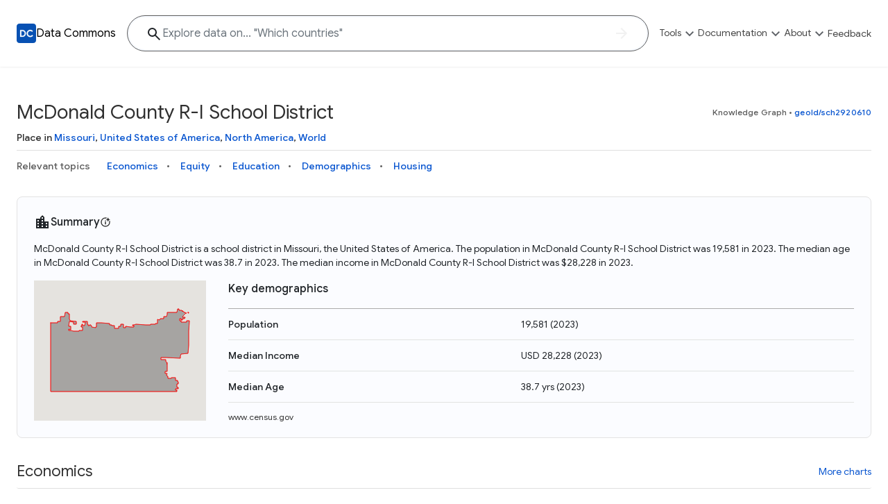

--- FILE ---
content_type: application/javascript; charset=utf-8
request_url: https://datacommons.org/base.js?t=2800127-None
body_size: 436559
content:
/*! For license information please see base.js.LICENSE.txt */
(()=>{var e,t,n,r,o={49147:(e,t,n)=>{var r={"./de/units.json":[31127,1127],"./en/units.json":[88783,8783],"./es/units.json":[67820,7820],"./fr/units.json":[46848,6848],"./hi/units.json":[36511,6511],"./it/units.json":[58593,8593],"./ja/units.json":[66817,6817],"./ko/units.json":[70434,434],"./ru/units.json":[14549,4549]};function o(e){if(!n.o(r,e))return Promise.resolve().then((()=>{var t=new Error("Cannot find module '"+e+"'");throw t.code="MODULE_NOT_FOUND",t}));var t=r[e],o=t[0];return n.e(t[1]).then((()=>n.t(o,19)))}o.keys=()=>Object.keys(r),o.id=49147,e.exports=o},67526:(e,t)=>{"use strict";t.byteLength=function(e){var t=l(e),n=t[0],r=t[1];return 3*(n+r)/4-r},t.toByteArray=function(e){var t,n,i=l(e),a=i[0],u=i[1],s=new o(function(e,t,n){return 3*(t+n)/4-n}(0,a,u)),c=0,f=u>0?a-4:a;for(n=0;n<f;n+=4)t=r[e.charCodeAt(n)]<<18|r[e.charCodeAt(n+1)]<<12|r[e.charCodeAt(n+2)]<<6|r[e.charCodeAt(n+3)],s[c++]=t>>16&255,s[c++]=t>>8&255,s[c++]=255&t;return 2===u&&(t=r[e.charCodeAt(n)]<<2|r[e.charCodeAt(n+1)]>>4,s[c++]=255&t),1===u&&(t=r[e.charCodeAt(n)]<<10|r[e.charCodeAt(n+1)]<<4|r[e.charCodeAt(n+2)]>>2,s[c++]=t>>8&255,s[c++]=255&t),s},t.fromByteArray=function(e){for(var t,r=e.length,o=r%3,i=[],a=16383,l=0,s=r-o;l<s;l+=a)i.push(u(e,l,l+a>s?s:l+a));return 1===o?(t=e[r-1],i.push(n[t>>2]+n[t<<4&63]+"==")):2===o&&(t=(e[r-2]<<8)+e[r-1],i.push(n[t>>10]+n[t>>4&63]+n[t<<2&63]+"=")),i.join("")};for(var n=[],r=[],o="undefined"!=typeof Uint8Array?Uint8Array:Array,i="ABCDEFGHIJKLMNOPQRSTUVWXYZabcdefghijklmnopqrstuvwxyz0123456789+/",a=0;a<64;++a)n[a]=i[a],r[i.charCodeAt(a)]=a;function l(e){var t=e.length;if(t%4>0)throw new Error("Invalid string. Length must be a multiple of 4");var n=e.indexOf("=");return-1===n&&(n=t),[n,n===t?0:4-n%4]}function u(e,t,r){for(var o,i,a=[],l=t;l<r;l+=3)o=(e[l]<<16&16711680)+(e[l+1]<<8&65280)+(255&e[l+2]),a.push(n[(i=o)>>18&63]+n[i>>12&63]+n[i>>6&63]+n[63&i]);return a.join("")}r["-".charCodeAt(0)]=62,r["_".charCodeAt(0)]=63},13144:(e,t,n)=>{"use strict";var r=n(66743),o=n(11002),i=n(10076),a=n(47119);e.exports=a||r.call(i,o)},12205:(e,t,n)=>{"use strict";var r=n(66743),o=n(11002),i=n(13144);e.exports=function(){return i(r,o,arguments)}},11002:e=>{"use strict";e.exports=Function.prototype.apply},10076:e=>{"use strict";e.exports=Function.prototype.call},73126:(e,t,n)=>{"use strict";var r=n(66743),o=n(69675),i=n(10076),a=n(13144);e.exports=function(e){if(e.length<1||"function"!=typeof e[0])throw new o("a function is required");return a(r,i,e)}},47119:e=>{"use strict";e.exports="undefined"!=typeof Reflect&&Reflect&&Reflect.apply},38075:(e,t,n)=>{"use strict";var r=n(70453),o=n(10487),i=o(r("String.prototype.indexOf"));e.exports=function(e,t){var n=r(e,!!t);return"function"==typeof n&&i(e,".prototype.")>-1?o(n):n}},10487:(e,t,n)=>{"use strict";var r=n(96897),o=n(30655),i=n(73126),a=n(12205);e.exports=function(e){var t=i(arguments),n=e.length-(arguments.length-1);return r(t,1+(n>0?n:0),!0)},o?o(e.exports,"apply",{value:a}):e.exports.apply=a},32485:(e,t)=>{var n;!function(){"use strict";var r={}.hasOwnProperty;function o(){for(var e=[],t=0;t<arguments.length;t++){var n=arguments[t];if(n){var i=typeof n;if("string"===i||"number"===i)e.push(n);else if(Array.isArray(n)){if(n.length){var a=o.apply(null,n);a&&e.push(a)}}else if("object"===i){if(n.toString!==Object.prototype.toString&&!n.toString.toString().includes("[native code]")){e.push(n.toString());continue}for(var l in n)r.call(n,l)&&n[l]&&e.push(l)}}}return e.join(" ")}e.exports?(o.default=o,e.exports=o):void 0===(n=function(){return o}.apply(t,[]))||(e.exports=n)}()},30041:(e,t,n)=>{"use strict";var r=n(30655),o=n(58068),i=n(69675),a=n(75795);e.exports=function(e,t,n){if(!e||"object"!=typeof e&&"function"!=typeof e)throw new i("`obj` must be an object or a function`");if("string"!=typeof t&&"symbol"!=typeof t)throw new i("`property` must be a string or a symbol`");if(arguments.length>3&&"boolean"!=typeof arguments[3]&&null!==arguments[3])throw new i("`nonEnumerable`, if provided, must be a boolean or null");if(arguments.length>4&&"boolean"!=typeof arguments[4]&&null!==arguments[4])throw new i("`nonWritable`, if provided, must be a boolean or null");if(arguments.length>5&&"boolean"!=typeof arguments[5]&&null!==arguments[5])throw new i("`nonConfigurable`, if provided, must be a boolean or null");if(arguments.length>6&&"boolean"!=typeof arguments[6])throw new i("`loose`, if provided, must be a boolean");var l=arguments.length>3?arguments[3]:null,u=arguments.length>4?arguments[4]:null,s=arguments.length>5?arguments[5]:null,c=arguments.length>6&&arguments[6],f=!!a&&a(e,t);if(r)r(e,t,{configurable:null===s&&f?f.configurable:!s,enumerable:null===l&&f?f.enumerable:!l,value:n,writable:null===u&&f?f.writable:!u});else{if(!c&&(l||u||s))throw new o("This environment does not support defining a property as non-configurable, non-writable, or non-enumerable.");e[t]=n}}},7176:(e,t,n)=>{"use strict";var r,o=n(73126),i=n(75795);try{r=[].__proto__===Array.prototype}catch(e){if(!e||"object"!=typeof e||!("code"in e)||"ERR_PROTO_ACCESS"!==e.code)throw e}var a=!!r&&i&&i(Object.prototype,"__proto__"),l=Object,u=l.getPrototypeOf;e.exports=a&&"function"==typeof a.get?o([a.get]):"function"==typeof u&&function(e){return u(null==e?e:l(e))}},30655:e=>{"use strict";var t=Object.defineProperty||!1;if(t)try{t({},"a",{value:1})}catch(e){t=!1}e.exports=t},41237:e=>{"use strict";e.exports=EvalError},69383:e=>{"use strict";e.exports=Error},79290:e=>{"use strict";e.exports=RangeError},79538:e=>{"use strict";e.exports=ReferenceError},58068:e=>{"use strict";e.exports=SyntaxError},69675:e=>{"use strict";e.exports=TypeError},35345:e=>{"use strict";e.exports=URIError},79612:e=>{"use strict";e.exports=Object},89353:e=>{"use strict";var t=Object.prototype.toString,n=Math.max,r=function(e,t){for(var n=[],r=0;r<e.length;r+=1)n[r]=e[r];for(var o=0;o<t.length;o+=1)n[o+e.length]=t[o];return n};e.exports=function(e){var o=this;if("function"!=typeof o||"[object Function]"!==t.apply(o))throw new TypeError("Function.prototype.bind called on incompatible "+o);for(var i,a=function(e){for(var t=[],n=1,r=0;n<e.length;n+=1,r+=1)t[r]=e[n];return t}(arguments),l=n(0,o.length-a.length),u=[],s=0;s<l;s++)u[s]="$"+s;if(i=Function("binder","return function ("+function(e){for(var t="",n=0;n<e.length;n+=1)t+=e[n],n+1<e.length&&(t+=",");return t}(u)+"){ return binder.apply(this,arguments); }")((function(){if(this instanceof i){var t=o.apply(this,r(a,arguments));return Object(t)===t?t:this}return o.apply(e,r(a,arguments))})),o.prototype){var c=function(){};c.prototype=o.prototype,i.prototype=new c,c.prototype=null}return i}},66743:(e,t,n)=>{"use strict";var r=n(89353);e.exports=Function.prototype.bind||r},70453:(e,t,n)=>{"use strict";var r,o=n(79612),i=n(69383),a=n(41237),l=n(79290),u=n(79538),s=n(58068),c=n(69675),f=n(35345),p=n(71514),d=n(58968),h=n(6188),y=n(68002),m=n(75880),g=n(70414),v=n(73093),b=Function,w=function(e){try{return b('"use strict"; return ('+e+").constructor;")()}catch(e){}},E=n(75795),_=n(30655),S=function(){throw new c},k=E?function(){try{return S}catch(e){try{return E(arguments,"callee").get}catch(e){return S}}}():S,x=n(64039)(),T=n(93628),O=n(71064),A=n(48648),C=n(11002),P=n(10076),N={},R="undefined"!=typeof Uint8Array&&T?T(Uint8Array):r,L={__proto__:null,"%AggregateError%":"undefined"==typeof AggregateError?r:AggregateError,"%Array%":Array,"%ArrayBuffer%":"undefined"==typeof ArrayBuffer?r:ArrayBuffer,"%ArrayIteratorPrototype%":x&&T?T([][Symbol.iterator]()):r,"%AsyncFromSyncIteratorPrototype%":r,"%AsyncFunction%":N,"%AsyncGenerator%":N,"%AsyncGeneratorFunction%":N,"%AsyncIteratorPrototype%":N,"%Atomics%":"undefined"==typeof Atomics?r:Atomics,"%BigInt%":"undefined"==typeof BigInt?r:BigInt,"%BigInt64Array%":"undefined"==typeof BigInt64Array?r:BigInt64Array,"%BigUint64Array%":"undefined"==typeof BigUint64Array?r:BigUint64Array,"%Boolean%":Boolean,"%DataView%":"undefined"==typeof DataView?r:DataView,"%Date%":Date,"%decodeURI%":decodeURI,"%decodeURIComponent%":decodeURIComponent,"%encodeURI%":encodeURI,"%encodeURIComponent%":encodeURIComponent,"%Error%":i,"%eval%":eval,"%EvalError%":a,"%Float16Array%":"undefined"==typeof Float16Array?r:Float16Array,"%Float32Array%":"undefined"==typeof Float32Array?r:Float32Array,"%Float64Array%":"undefined"==typeof Float64Array?r:Float64Array,"%FinalizationRegistry%":"undefined"==typeof FinalizationRegistry?r:FinalizationRegistry,"%Function%":b,"%GeneratorFunction%":N,"%Int8Array%":"undefined"==typeof Int8Array?r:Int8Array,"%Int16Array%":"undefined"==typeof Int16Array?r:Int16Array,"%Int32Array%":"undefined"==typeof Int32Array?r:Int32Array,"%isFinite%":isFinite,"%isNaN%":isNaN,"%IteratorPrototype%":x&&T?T(T([][Symbol.iterator]())):r,"%JSON%":"object"==typeof JSON?JSON:r,"%Map%":"undefined"==typeof Map?r:Map,"%MapIteratorPrototype%":"undefined"!=typeof Map&&x&&T?T((new Map)[Symbol.iterator]()):r,"%Math%":Math,"%Number%":Number,"%Object%":o,"%Object.getOwnPropertyDescriptor%":E,"%parseFloat%":parseFloat,"%parseInt%":parseInt,"%Promise%":"undefined"==typeof Promise?r:Promise,"%Proxy%":"undefined"==typeof Proxy?r:Proxy,"%RangeError%":l,"%ReferenceError%":u,"%Reflect%":"undefined"==typeof Reflect?r:Reflect,"%RegExp%":RegExp,"%Set%":"undefined"==typeof Set?r:Set,"%SetIteratorPrototype%":"undefined"!=typeof Set&&x&&T?T((new Set)[Symbol.iterator]()):r,"%SharedArrayBuffer%":"undefined"==typeof SharedArrayBuffer?r:SharedArrayBuffer,"%String%":String,"%StringIteratorPrototype%":x&&T?T(""[Symbol.iterator]()):r,"%Symbol%":x?Symbol:r,"%SyntaxError%":s,"%ThrowTypeError%":k,"%TypedArray%":R,"%TypeError%":c,"%Uint8Array%":"undefined"==typeof Uint8Array?r:Uint8Array,"%Uint8ClampedArray%":"undefined"==typeof Uint8ClampedArray?r:Uint8ClampedArray,"%Uint16Array%":"undefined"==typeof Uint16Array?r:Uint16Array,"%Uint32Array%":"undefined"==typeof Uint32Array?r:Uint32Array,"%URIError%":f,"%WeakMap%":"undefined"==typeof WeakMap?r:WeakMap,"%WeakRef%":"undefined"==typeof WeakRef?r:WeakRef,"%WeakSet%":"undefined"==typeof WeakSet?r:WeakSet,"%Function.prototype.call%":P,"%Function.prototype.apply%":C,"%Object.defineProperty%":_,"%Object.getPrototypeOf%":O,"%Math.abs%":p,"%Math.floor%":d,"%Math.max%":h,"%Math.min%":y,"%Math.pow%":m,"%Math.round%":g,"%Math.sign%":v,"%Reflect.getPrototypeOf%":A};if(T)try{null.error}catch(e){var I=T(T(e));L["%Error.prototype%"]=I}var j=function e(t){var n;if("%AsyncFunction%"===t)n=w("async function () {}");else if("%GeneratorFunction%"===t)n=w("function* () {}");else if("%AsyncGeneratorFunction%"===t)n=w("async function* () {}");else if("%AsyncGenerator%"===t){var r=e("%AsyncGeneratorFunction%");r&&(n=r.prototype)}else if("%AsyncIteratorPrototype%"===t){var o=e("%AsyncGenerator%");o&&T&&(n=T(o.prototype))}return L[t]=n,n},B={__proto__:null,"%ArrayBufferPrototype%":["ArrayBuffer","prototype"],"%ArrayPrototype%":["Array","prototype"],"%ArrayProto_entries%":["Array","prototype","entries"],"%ArrayProto_forEach%":["Array","prototype","forEach"],"%ArrayProto_keys%":["Array","prototype","keys"],"%ArrayProto_values%":["Array","prototype","values"],"%AsyncFunctionPrototype%":["AsyncFunction","prototype"],"%AsyncGenerator%":["AsyncGeneratorFunction","prototype"],"%AsyncGeneratorPrototype%":["AsyncGeneratorFunction","prototype","prototype"],"%BooleanPrototype%":["Boolean","prototype"],"%DataViewPrototype%":["DataView","prototype"],"%DatePrototype%":["Date","prototype"],"%ErrorPrototype%":["Error","prototype"],"%EvalErrorPrototype%":["EvalError","prototype"],"%Float32ArrayPrototype%":["Float32Array","prototype"],"%Float64ArrayPrototype%":["Float64Array","prototype"],"%FunctionPrototype%":["Function","prototype"],"%Generator%":["GeneratorFunction","prototype"],"%GeneratorPrototype%":["GeneratorFunction","prototype","prototype"],"%Int8ArrayPrototype%":["Int8Array","prototype"],"%Int16ArrayPrototype%":["Int16Array","prototype"],"%Int32ArrayPrototype%":["Int32Array","prototype"],"%JSONParse%":["JSON","parse"],"%JSONStringify%":["JSON","stringify"],"%MapPrototype%":["Map","prototype"],"%NumberPrototype%":["Number","prototype"],"%ObjectPrototype%":["Object","prototype"],"%ObjProto_toString%":["Object","prototype","toString"],"%ObjProto_valueOf%":["Object","prototype","valueOf"],"%PromisePrototype%":["Promise","prototype"],"%PromiseProto_then%":["Promise","prototype","then"],"%Promise_all%":["Promise","all"],"%Promise_reject%":["Promise","reject"],"%Promise_resolve%":["Promise","resolve"],"%RangeErrorPrototype%":["RangeError","prototype"],"%ReferenceErrorPrototype%":["ReferenceError","prototype"],"%RegExpPrototype%":["RegExp","prototype"],"%SetPrototype%":["Set","prototype"],"%SharedArrayBufferPrototype%":["SharedArrayBuffer","prototype"],"%StringPrototype%":["String","prototype"],"%SymbolPrototype%":["Symbol","prototype"],"%SyntaxErrorPrototype%":["SyntaxError","prototype"],"%TypedArrayPrototype%":["TypedArray","prototype"],"%TypeErrorPrototype%":["TypeError","prototype"],"%Uint8ArrayPrototype%":["Uint8Array","prototype"],"%Uint8ClampedArrayPrototype%":["Uint8ClampedArray","prototype"],"%Uint16ArrayPrototype%":["Uint16Array","prototype"],"%Uint32ArrayPrototype%":["Uint32Array","prototype"],"%URIErrorPrototype%":["URIError","prototype"],"%WeakMapPrototype%":["WeakMap","prototype"],"%WeakSetPrototype%":["WeakSet","prototype"]},D=n(66743),M=n(9957),U=D.call(P,Array.prototype.concat),F=D.call(C,Array.prototype.splice),H=D.call(P,String.prototype.replace),z=D.call(P,String.prototype.slice),$=D.call(P,RegExp.prototype.exec),q=/[^%.[\]]+|\[(?:(-?\d+(?:\.\d+)?)|(["'])((?:(?!\2)[^\\]|\\.)*?)\2)\]|(?=(?:\.|\[\])(?:\.|\[\]|%$))/g,W=/\\(\\)?/g,G=function(e,t){var n,r=e;if(M(B,r)&&(r="%"+(n=B[r])[0]+"%"),M(L,r)){var o=L[r];if(o===N&&(o=j(r)),void 0===o&&!t)throw new c("intrinsic "+e+" exists, but is not available. Please file an issue!");return{alias:n,name:r,value:o}}throw new s("intrinsic "+e+" does not exist!")};e.exports=function(e,t){if("string"!=typeof e||0===e.length)throw new c("intrinsic name must be a non-empty string");if(arguments.length>1&&"boolean"!=typeof t)throw new c('"allowMissing" argument must be a boolean');if(null===$(/^%?[^%]*%?$/,e))throw new s("`%` may not be present anywhere but at the beginning and end of the intrinsic name");var n=function(e){var t=z(e,0,1),n=z(e,-1);if("%"===t&&"%"!==n)throw new s("invalid intrinsic syntax, expected closing `%`");if("%"===n&&"%"!==t)throw new s("invalid intrinsic syntax, expected opening `%`");var r=[];return H(e,q,(function(e,t,n,o){r[r.length]=n?H(o,W,"$1"):t||e})),r}(e),r=n.length>0?n[0]:"",o=G("%"+r+"%",t),i=o.name,a=o.value,l=!1,u=o.alias;u&&(r=u[0],F(n,U([0,1],u)));for(var f=1,p=!0;f<n.length;f+=1){var d=n[f],h=z(d,0,1),y=z(d,-1);if(('"'===h||"'"===h||"`"===h||'"'===y||"'"===y||"`"===y)&&h!==y)throw new s("property names with quotes must have matching quotes");if("constructor"!==d&&p||(l=!0),M(L,i="%"+(r+="."+d)+"%"))a=L[i];else if(null!=a){if(!(d in a)){if(!t)throw new c("base intrinsic for "+e+" exists, but the property is not available.");return}if(E&&f+1>=n.length){var m=E(a,d);a=(p=!!m)&&"get"in m&&!("originalValue"in m.get)?m.get:a[d]}else p=M(a,d),a=a[d];p&&!l&&(L[i]=a)}}return a}},71064:(e,t,n)=>{"use strict";var r=n(79612);e.exports=r.getPrototypeOf||null},48648:e=>{"use strict";e.exports="undefined"!=typeof Reflect&&Reflect.getPrototypeOf||null},93628:(e,t,n)=>{"use strict";var r=n(48648),o=n(71064),i=n(7176);e.exports=r?function(e){return r(e)}:o?function(e){if(!e||"object"!=typeof e&&"function"!=typeof e)throw new TypeError("getProto: not an object");return o(e)}:i?function(e){return i(e)}:null},6549:e=>{"use strict";e.exports=Object.getOwnPropertyDescriptor},75795:(e,t,n)=>{"use strict";var r=n(6549);if(r)try{r([],"length")}catch(e){r=null}e.exports=r},30592:(e,t,n)=>{"use strict";var r=n(30655),o=function(){return!!r};o.hasArrayLengthDefineBug=function(){if(!r)return null;try{return 1!==r([],"length",{value:1}).length}catch(e){return!0}},e.exports=o},64039:(e,t,n)=>{"use strict";var r="undefined"!=typeof Symbol&&Symbol,o=n(41333);e.exports=function(){return"function"==typeof r&&"function"==typeof Symbol&&"symbol"==typeof r("foo")&&"symbol"==typeof Symbol("bar")&&o()}},41333:e=>{"use strict";e.exports=function(){if("function"!=typeof Symbol||"function"!=typeof Object.getOwnPropertySymbols)return!1;if("symbol"==typeof Symbol.iterator)return!0;var e={},t=Symbol("test"),n=Object(t);if("string"==typeof t)return!1;if("[object Symbol]"!==Object.prototype.toString.call(t))return!1;if("[object Symbol]"!==Object.prototype.toString.call(n))return!1;for(var r in e[t]=42,e)return!1;if("function"==typeof Object.keys&&0!==Object.keys(e).length)return!1;if("function"==typeof Object.getOwnPropertyNames&&0!==Object.getOwnPropertyNames(e).length)return!1;var o=Object.getOwnPropertySymbols(e);if(1!==o.length||o[0]!==t)return!1;if(!Object.prototype.propertyIsEnumerable.call(e,t))return!1;if("function"==typeof Object.getOwnPropertyDescriptor){var i=Object.getOwnPropertyDescriptor(e,t);if(42!==i.value||!0!==i.enumerable)return!1}return!0}},9957:(e,t,n)=>{"use strict";var r=Function.prototype.call,o=Object.prototype.hasOwnProperty,i=n(66743);e.exports=i.call(r,o)},4146:(e,t,n)=>{"use strict";var r=n(44363),o={childContextTypes:!0,contextType:!0,contextTypes:!0,defaultProps:!0,displayName:!0,getDefaultProps:!0,getDerivedStateFromError:!0,getDerivedStateFromProps:!0,mixins:!0,propTypes:!0,type:!0},i={name:!0,length:!0,prototype:!0,caller:!0,callee:!0,arguments:!0,arity:!0},a={$$typeof:!0,compare:!0,defaultProps:!0,displayName:!0,propTypes:!0,type:!0},l={};function u(e){return r.isMemo(e)?a:l[e.$$typeof]||o}l[r.ForwardRef]={$$typeof:!0,render:!0,defaultProps:!0,displayName:!0,propTypes:!0},l[r.Memo]=a;var s=Object.defineProperty,c=Object.getOwnPropertyNames,f=Object.getOwnPropertySymbols,p=Object.getOwnPropertyDescriptor,d=Object.getPrototypeOf,h=Object.prototype;e.exports=function e(t,n,r){if("string"!=typeof n){if(h){var o=d(n);o&&o!==h&&e(t,o,r)}var a=c(n);f&&(a=a.concat(f(n)));for(var l=u(t),y=u(n),m=0;m<a.length;++m){var g=a[m];if(!(i[g]||r&&r[g]||y&&y[g]||l&&l[g])){var v=p(n,g);try{s(t,g,v)}catch(e){}}}}return t}},251:(e,t)=>{t.read=function(e,t,n,r,o){var i,a,l=8*o-r-1,u=(1<<l)-1,s=u>>1,c=-7,f=n?o-1:0,p=n?-1:1,d=e[t+f];for(f+=p,i=d&(1<<-c)-1,d>>=-c,c+=l;c>0;i=256*i+e[t+f],f+=p,c-=8);for(a=i&(1<<-c)-1,i>>=-c,c+=r;c>0;a=256*a+e[t+f],f+=p,c-=8);if(0===i)i=1-s;else{if(i===u)return a?NaN:1/0*(d?-1:1);a+=Math.pow(2,r),i-=s}return(d?-1:1)*a*Math.pow(2,i-r)},t.write=function(e,t,n,r,o,i){var a,l,u,s=8*i-o-1,c=(1<<s)-1,f=c>>1,p=23===o?Math.pow(2,-24)-Math.pow(2,-77):0,d=r?0:i-1,h=r?1:-1,y=t<0||0===t&&1/t<0?1:0;for(t=Math.abs(t),isNaN(t)||t===1/0?(l=isNaN(t)?1:0,a=c):(a=Math.floor(Math.log(t)/Math.LN2),t*(u=Math.pow(2,-a))<1&&(a--,u*=2),(t+=a+f>=1?p/u:p*Math.pow(2,1-f))*u>=2&&(a++,u/=2),a+f>=c?(l=0,a=c):a+f>=1?(l=(t*u-1)*Math.pow(2,o),a+=f):(l=t*Math.pow(2,f-1)*Math.pow(2,o),a=0));o>=8;e[n+d]=255&l,d+=h,l/=256,o-=8);for(a=a<<o|l,s+=o;s>0;e[n+d]=255&a,d+=h,a/=256,s-=8);e[n+d-h]|=128*y}},2543:function(e,t,n){var r;e=n.nmd(e),function(){var o,i="Expected a function",a="__lodash_hash_undefined__",l="__lodash_placeholder__",u=32,s=128,c=1/0,f=9007199254740991,p=NaN,d=4294967295,h=[["ary",s],["bind",1],["bindKey",2],["curry",8],["curryRight",16],["flip",512],["partial",u],["partialRight",64],["rearg",256]],y="[object Arguments]",m="[object Array]",g="[object Boolean]",v="[object Date]",b="[object Error]",w="[object Function]",E="[object GeneratorFunction]",_="[object Map]",S="[object Number]",k="[object Object]",x="[object Promise]",T="[object RegExp]",O="[object Set]",A="[object String]",C="[object Symbol]",P="[object WeakMap]",N="[object ArrayBuffer]",R="[object DataView]",L="[object Float32Array]",I="[object Float64Array]",j="[object Int8Array]",B="[object Int16Array]",D="[object Int32Array]",M="[object Uint8Array]",U="[object Uint8ClampedArray]",F="[object Uint16Array]",H="[object Uint32Array]",z=/\b__p \+= '';/g,$=/\b(__p \+=) '' \+/g,q=/(__e\(.*?\)|\b__t\)) \+\n'';/g,W=/&(?:amp|lt|gt|quot|#39);/g,G=/[&<>"']/g,V=RegExp(W.source),Q=RegExp(G.source),K=/<%-([\s\S]+?)%>/g,X=/<%([\s\S]+?)%>/g,Z=/<%=([\s\S]+?)%>/g,Y=/\.|\[(?:[^[\]]*|(["'])(?:(?!\1)[^\\]|\\.)*?\1)\]/,J=/^\w*$/,ee=/[^.[\]]+|\[(?:(-?\d+(?:\.\d+)?)|(["'])((?:(?!\2)[^\\]|\\.)*?)\2)\]|(?=(?:\.|\[\])(?:\.|\[\]|$))/g,te=/[\\^$.*+?()[\]{}|]/g,ne=RegExp(te.source),re=/^\s+/,oe=/\s/,ie=/\{(?:\n\/\* \[wrapped with .+\] \*\/)?\n?/,ae=/\{\n\/\* \[wrapped with (.+)\] \*/,le=/,? & /,ue=/[^\x00-\x2f\x3a-\x40\x5b-\x60\x7b-\x7f]+/g,se=/[()=,{}\[\]\/\s]/,ce=/\\(\\)?/g,fe=/\$\{([^\\}]*(?:\\.[^\\}]*)*)\}/g,pe=/\w*$/,de=/^[-+]0x[0-9a-f]+$/i,he=/^0b[01]+$/i,ye=/^\[object .+?Constructor\]$/,me=/^0o[0-7]+$/i,ge=/^(?:0|[1-9]\d*)$/,ve=/[\xc0-\xd6\xd8-\xf6\xf8-\xff\u0100-\u017f]/g,be=/($^)/,we=/['\n\r\u2028\u2029\\]/g,Ee="\\ud800-\\udfff",_e="\\u0300-\\u036f\\ufe20-\\ufe2f\\u20d0-\\u20ff",Se="\\u2700-\\u27bf",ke="a-z\\xdf-\\xf6\\xf8-\\xff",xe="A-Z\\xc0-\\xd6\\xd8-\\xde",Te="\\ufe0e\\ufe0f",Oe="\\xac\\xb1\\xd7\\xf7\\x00-\\x2f\\x3a-\\x40\\x5b-\\x60\\x7b-\\xbf\\u2000-\\u206f \\t\\x0b\\f\\xa0\\ufeff\\n\\r\\u2028\\u2029\\u1680\\u180e\\u2000\\u2001\\u2002\\u2003\\u2004\\u2005\\u2006\\u2007\\u2008\\u2009\\u200a\\u202f\\u205f\\u3000",Ae="["+Ee+"]",Ce="["+Oe+"]",Pe="["+_e+"]",Ne="\\d+",Re="["+Se+"]",Le="["+ke+"]",Ie="[^"+Ee+Oe+Ne+Se+ke+xe+"]",je="\\ud83c[\\udffb-\\udfff]",Be="[^"+Ee+"]",De="(?:\\ud83c[\\udde6-\\uddff]){2}",Me="[\\ud800-\\udbff][\\udc00-\\udfff]",Ue="["+xe+"]",Fe="\\u200d",He="(?:"+Le+"|"+Ie+")",ze="(?:"+Ue+"|"+Ie+")",$e="(?:['’](?:d|ll|m|re|s|t|ve))?",qe="(?:['’](?:D|LL|M|RE|S|T|VE))?",We="(?:"+Pe+"|"+je+")?",Ge="["+Te+"]?",Ve=Ge+We+"(?:"+Fe+"(?:"+[Be,De,Me].join("|")+")"+Ge+We+")*",Qe="(?:"+[Re,De,Me].join("|")+")"+Ve,Ke="(?:"+[Be+Pe+"?",Pe,De,Me,Ae].join("|")+")",Xe=RegExp("['’]","g"),Ze=RegExp(Pe,"g"),Ye=RegExp(je+"(?="+je+")|"+Ke+Ve,"g"),Je=RegExp([Ue+"?"+Le+"+"+$e+"(?="+[Ce,Ue,"$"].join("|")+")",ze+"+"+qe+"(?="+[Ce,Ue+He,"$"].join("|")+")",Ue+"?"+He+"+"+$e,Ue+"+"+qe,"\\d*(?:1ST|2ND|3RD|(?![123])\\dTH)(?=\\b|[a-z_])","\\d*(?:1st|2nd|3rd|(?![123])\\dth)(?=\\b|[A-Z_])",Ne,Qe].join("|"),"g"),et=RegExp("["+Fe+Ee+_e+Te+"]"),tt=/[a-z][A-Z]|[A-Z]{2}[a-z]|[0-9][a-zA-Z]|[a-zA-Z][0-9]|[^a-zA-Z0-9 ]/,nt=["Array","Buffer","DataView","Date","Error","Float32Array","Float64Array","Function","Int8Array","Int16Array","Int32Array","Map","Math","Object","Promise","RegExp","Set","String","Symbol","TypeError","Uint8Array","Uint8ClampedArray","Uint16Array","Uint32Array","WeakMap","_","clearTimeout","isFinite","parseInt","setTimeout"],rt=-1,ot={};ot[L]=ot[I]=ot[j]=ot[B]=ot[D]=ot[M]=ot[U]=ot[F]=ot[H]=!0,ot[y]=ot[m]=ot[N]=ot[g]=ot[R]=ot[v]=ot[b]=ot[w]=ot[_]=ot[S]=ot[k]=ot[T]=ot[O]=ot[A]=ot[P]=!1;var it={};it[y]=it[m]=it[N]=it[R]=it[g]=it[v]=it[L]=it[I]=it[j]=it[B]=it[D]=it[_]=it[S]=it[k]=it[T]=it[O]=it[A]=it[C]=it[M]=it[U]=it[F]=it[H]=!0,it[b]=it[w]=it[P]=!1;var at={"\\":"\\","'":"'","\n":"n","\r":"r","\u2028":"u2028","\u2029":"u2029"},lt=parseFloat,ut=parseInt,st="object"==typeof n.g&&n.g&&n.g.Object===Object&&n.g,ct="object"==typeof self&&self&&self.Object===Object&&self,ft=st||ct||Function("return this")(),pt=t&&!t.nodeType&&t,dt=pt&&e&&!e.nodeType&&e,ht=dt&&dt.exports===pt,yt=ht&&st.process,mt=function(){try{return dt&&dt.require&&dt.require("util").types||yt&&yt.binding&&yt.binding("util")}catch(e){}}(),gt=mt&&mt.isArrayBuffer,vt=mt&&mt.isDate,bt=mt&&mt.isMap,wt=mt&&mt.isRegExp,Et=mt&&mt.isSet,_t=mt&&mt.isTypedArray;function St(e,t,n){switch(n.length){case 0:return e.call(t);case 1:return e.call(t,n[0]);case 2:return e.call(t,n[0],n[1]);case 3:return e.call(t,n[0],n[1],n[2])}return e.apply(t,n)}function kt(e,t,n,r){for(var o=-1,i=null==e?0:e.length;++o<i;){var a=e[o];t(r,a,n(a),e)}return r}function xt(e,t){for(var n=-1,r=null==e?0:e.length;++n<r&&!1!==t(e[n],n,e););return e}function Tt(e,t){for(var n=null==e?0:e.length;n--&&!1!==t(e[n],n,e););return e}function Ot(e,t){for(var n=-1,r=null==e?0:e.length;++n<r;)if(!t(e[n],n,e))return!1;return!0}function At(e,t){for(var n=-1,r=null==e?0:e.length,o=0,i=[];++n<r;){var a=e[n];t(a,n,e)&&(i[o++]=a)}return i}function Ct(e,t){return!(null==e||!e.length)&&Ut(e,t,0)>-1}function Pt(e,t,n){for(var r=-1,o=null==e?0:e.length;++r<o;)if(n(t,e[r]))return!0;return!1}function Nt(e,t){for(var n=-1,r=null==e?0:e.length,o=Array(r);++n<r;)o[n]=t(e[n],n,e);return o}function Rt(e,t){for(var n=-1,r=t.length,o=e.length;++n<r;)e[o+n]=t[n];return e}function Lt(e,t,n,r){var o=-1,i=null==e?0:e.length;for(r&&i&&(n=e[++o]);++o<i;)n=t(n,e[o],o,e);return n}function It(e,t,n,r){var o=null==e?0:e.length;for(r&&o&&(n=e[--o]);o--;)n=t(n,e[o],o,e);return n}function jt(e,t){for(var n=-1,r=null==e?0:e.length;++n<r;)if(t(e[n],n,e))return!0;return!1}var Bt=$t("length");function Dt(e,t,n){var r;return n(e,(function(e,n,o){if(t(e,n,o))return r=n,!1})),r}function Mt(e,t,n,r){for(var o=e.length,i=n+(r?1:-1);r?i--:++i<o;)if(t(e[i],i,e))return i;return-1}function Ut(e,t,n){return t==t?function(e,t,n){for(var r=n-1,o=e.length;++r<o;)if(e[r]===t)return r;return-1}(e,t,n):Mt(e,Ht,n)}function Ft(e,t,n,r){for(var o=n-1,i=e.length;++o<i;)if(r(e[o],t))return o;return-1}function Ht(e){return e!=e}function zt(e,t){var n=null==e?0:e.length;return n?Gt(e,t)/n:p}function $t(e){return function(t){return null==t?o:t[e]}}function qt(e){return function(t){return null==e?o:e[t]}}function Wt(e,t,n,r,o){return o(e,(function(e,o,i){n=r?(r=!1,e):t(n,e,o,i)})),n}function Gt(e,t){for(var n,r=-1,i=e.length;++r<i;){var a=t(e[r]);a!==o&&(n=n===o?a:n+a)}return n}function Vt(e,t){for(var n=-1,r=Array(e);++n<e;)r[n]=t(n);return r}function Qt(e){return e?e.slice(0,pn(e)+1).replace(re,""):e}function Kt(e){return function(t){return e(t)}}function Xt(e,t){return Nt(t,(function(t){return e[t]}))}function Zt(e,t){return e.has(t)}function Yt(e,t){for(var n=-1,r=e.length;++n<r&&Ut(t,e[n],0)>-1;);return n}function Jt(e,t){for(var n=e.length;n--&&Ut(t,e[n],0)>-1;);return n}var en=qt({À:"A",Á:"A",Â:"A",Ã:"A",Ä:"A",Å:"A",à:"a",á:"a",â:"a",ã:"a",ä:"a",å:"a",Ç:"C",ç:"c",Ð:"D",ð:"d",È:"E",É:"E",Ê:"E",Ë:"E",è:"e",é:"e",ê:"e",ë:"e",Ì:"I",Í:"I",Î:"I",Ï:"I",ì:"i",í:"i",î:"i",ï:"i",Ñ:"N",ñ:"n",Ò:"O",Ó:"O",Ô:"O",Õ:"O",Ö:"O",Ø:"O",ò:"o",ó:"o",ô:"o",õ:"o",ö:"o",ø:"o",Ù:"U",Ú:"U",Û:"U",Ü:"U",ù:"u",ú:"u",û:"u",ü:"u",Ý:"Y",ý:"y",ÿ:"y",Æ:"Ae",æ:"ae",Þ:"Th",þ:"th",ß:"ss",Ā:"A",Ă:"A",Ą:"A",ā:"a",ă:"a",ą:"a",Ć:"C",Ĉ:"C",Ċ:"C",Č:"C",ć:"c",ĉ:"c",ċ:"c",č:"c",Ď:"D",Đ:"D",ď:"d",đ:"d",Ē:"E",Ĕ:"E",Ė:"E",Ę:"E",Ě:"E",ē:"e",ĕ:"e",ė:"e",ę:"e",ě:"e",Ĝ:"G",Ğ:"G",Ġ:"G",Ģ:"G",ĝ:"g",ğ:"g",ġ:"g",ģ:"g",Ĥ:"H",Ħ:"H",ĥ:"h",ħ:"h",Ĩ:"I",Ī:"I",Ĭ:"I",Į:"I",İ:"I",ĩ:"i",ī:"i",ĭ:"i",į:"i",ı:"i",Ĵ:"J",ĵ:"j",Ķ:"K",ķ:"k",ĸ:"k",Ĺ:"L",Ļ:"L",Ľ:"L",Ŀ:"L",Ł:"L",ĺ:"l",ļ:"l",ľ:"l",ŀ:"l",ł:"l",Ń:"N",Ņ:"N",Ň:"N",Ŋ:"N",ń:"n",ņ:"n",ň:"n",ŋ:"n",Ō:"O",Ŏ:"O",Ő:"O",ō:"o",ŏ:"o",ő:"o",Ŕ:"R",Ŗ:"R",Ř:"R",ŕ:"r",ŗ:"r",ř:"r",Ś:"S",Ŝ:"S",Ş:"S",Š:"S",ś:"s",ŝ:"s",ş:"s",š:"s",Ţ:"T",Ť:"T",Ŧ:"T",ţ:"t",ť:"t",ŧ:"t",Ũ:"U",Ū:"U",Ŭ:"U",Ů:"U",Ű:"U",Ų:"U",ũ:"u",ū:"u",ŭ:"u",ů:"u",ű:"u",ų:"u",Ŵ:"W",ŵ:"w",Ŷ:"Y",ŷ:"y",Ÿ:"Y",Ź:"Z",Ż:"Z",Ž:"Z",ź:"z",ż:"z",ž:"z",Ĳ:"IJ",ĳ:"ij",Œ:"Oe",œ:"oe",ŉ:"'n",ſ:"s"}),tn=qt({"&":"&amp;","<":"&lt;",">":"&gt;",'"':"&quot;","'":"&#39;"});function nn(e){return"\\"+at[e]}function rn(e){return et.test(e)}function on(e){var t=-1,n=Array(e.size);return e.forEach((function(e,r){n[++t]=[r,e]})),n}function an(e,t){return function(n){return e(t(n))}}function ln(e,t){for(var n=-1,r=e.length,o=0,i=[];++n<r;){var a=e[n];a!==t&&a!==l||(e[n]=l,i[o++]=n)}return i}function un(e){var t=-1,n=Array(e.size);return e.forEach((function(e){n[++t]=e})),n}function sn(e){var t=-1,n=Array(e.size);return e.forEach((function(e){n[++t]=[e,e]})),n}function cn(e){return rn(e)?function(e){for(var t=Ye.lastIndex=0;Ye.test(e);)++t;return t}(e):Bt(e)}function fn(e){return rn(e)?function(e){return e.match(Ye)||[]}(e):function(e){return e.split("")}(e)}function pn(e){for(var t=e.length;t--&&oe.test(e.charAt(t)););return t}var dn=qt({"&amp;":"&","&lt;":"<","&gt;":">","&quot;":'"',"&#39;":"'"}),hn=function e(t){var n,r=(t=null==t?ft:hn.defaults(ft.Object(),t,hn.pick(ft,nt))).Array,oe=t.Date,Ee=t.Error,_e=t.Function,Se=t.Math,ke=t.Object,xe=t.RegExp,Te=t.String,Oe=t.TypeError,Ae=r.prototype,Ce=_e.prototype,Pe=ke.prototype,Ne=t["__core-js_shared__"],Re=Ce.toString,Le=Pe.hasOwnProperty,Ie=0,je=(n=/[^.]+$/.exec(Ne&&Ne.keys&&Ne.keys.IE_PROTO||""))?"Symbol(src)_1."+n:"",Be=Pe.toString,De=Re.call(ke),Me=ft._,Ue=xe("^"+Re.call(Le).replace(te,"\\$&").replace(/hasOwnProperty|(function).*?(?=\\\()| for .+?(?=\\\])/g,"$1.*?")+"$"),Fe=ht?t.Buffer:o,He=t.Symbol,ze=t.Uint8Array,$e=Fe?Fe.allocUnsafe:o,qe=an(ke.getPrototypeOf,ke),We=ke.create,Ge=Pe.propertyIsEnumerable,Ve=Ae.splice,Qe=He?He.isConcatSpreadable:o,Ke=He?He.iterator:o,Ye=He?He.toStringTag:o,et=function(){try{var e=si(ke,"defineProperty");return e({},"",{}),e}catch(e){}}(),at=t.clearTimeout!==ft.clearTimeout&&t.clearTimeout,st=oe&&oe.now!==ft.Date.now&&oe.now,ct=t.setTimeout!==ft.setTimeout&&t.setTimeout,pt=Se.ceil,dt=Se.floor,yt=ke.getOwnPropertySymbols,mt=Fe?Fe.isBuffer:o,Bt=t.isFinite,qt=Ae.join,yn=an(ke.keys,ke),mn=Se.max,gn=Se.min,vn=oe.now,bn=t.parseInt,wn=Se.random,En=Ae.reverse,_n=si(t,"DataView"),Sn=si(t,"Map"),kn=si(t,"Promise"),xn=si(t,"Set"),Tn=si(t,"WeakMap"),On=si(ke,"create"),An=Tn&&new Tn,Cn={},Pn=Di(_n),Nn=Di(Sn),Rn=Di(kn),Ln=Di(xn),In=Di(Tn),jn=He?He.prototype:o,Bn=jn?jn.valueOf:o,Dn=jn?jn.toString:o;function Mn(e){if(el(e)&&!$a(e)&&!(e instanceof zn)){if(e instanceof Hn)return e;if(Le.call(e,"__wrapped__"))return Mi(e)}return new Hn(e)}var Un=function(){function e(){}return function(t){if(!Ja(t))return{};if(We)return We(t);e.prototype=t;var n=new e;return e.prototype=o,n}}();function Fn(){}function Hn(e,t){this.__wrapped__=e,this.__actions__=[],this.__chain__=!!t,this.__index__=0,this.__values__=o}function zn(e){this.__wrapped__=e,this.__actions__=[],this.__dir__=1,this.__filtered__=!1,this.__iteratees__=[],this.__takeCount__=d,this.__views__=[]}function $n(e){var t=-1,n=null==e?0:e.length;for(this.clear();++t<n;){var r=e[t];this.set(r[0],r[1])}}function qn(e){var t=-1,n=null==e?0:e.length;for(this.clear();++t<n;){var r=e[t];this.set(r[0],r[1])}}function Wn(e){var t=-1,n=null==e?0:e.length;for(this.clear();++t<n;){var r=e[t];this.set(r[0],r[1])}}function Gn(e){var t=-1,n=null==e?0:e.length;for(this.__data__=new Wn;++t<n;)this.add(e[t])}function Vn(e){var t=this.__data__=new qn(e);this.size=t.size}function Qn(e,t){var n=$a(e),r=!n&&za(e),o=!n&&!r&&Va(e),i=!n&&!r&&!o&&ul(e),a=n||r||o||i,l=a?Vt(e.length,Te):[],u=l.length;for(var s in e)!t&&!Le.call(e,s)||a&&("length"==s||o&&("offset"==s||"parent"==s)||i&&("buffer"==s||"byteLength"==s||"byteOffset"==s)||mi(s,u))||l.push(s);return l}function Kn(e){var t=e.length;return t?e[Wr(0,t-1)]:o}function Xn(e,t){return Ri(Oo(e),ir(t,0,e.length))}function Zn(e){return Ri(Oo(e))}function Yn(e,t,n){(n!==o&&!Ua(e[t],n)||n===o&&!(t in e))&&rr(e,t,n)}function Jn(e,t,n){var r=e[t];Le.call(e,t)&&Ua(r,n)&&(n!==o||t in e)||rr(e,t,n)}function er(e,t){for(var n=e.length;n--;)if(Ua(e[n][0],t))return n;return-1}function tr(e,t,n,r){return cr(e,(function(e,o,i){t(r,e,n(e),i)})),r}function nr(e,t){return e&&Ao(t,Pl(t),e)}function rr(e,t,n){"__proto__"==t&&et?et(e,t,{configurable:!0,enumerable:!0,value:n,writable:!0}):e[t]=n}function or(e,t){for(var n=-1,i=t.length,a=r(i),l=null==e;++n<i;)a[n]=l?o:xl(e,t[n]);return a}function ir(e,t,n){return e==e&&(n!==o&&(e=e<=n?e:n),t!==o&&(e=e>=t?e:t)),e}function ar(e,t,n,r,i,a){var l,u=1&t,s=2&t,c=4&t;if(n&&(l=i?n(e,r,i,a):n(e)),l!==o)return l;if(!Ja(e))return e;var f=$a(e);if(f){if(l=function(e){var t=e.length,n=new e.constructor(t);return t&&"string"==typeof e[0]&&Le.call(e,"index")&&(n.index=e.index,n.input=e.input),n}(e),!u)return Oo(e,l)}else{var p=pi(e),d=p==w||p==E;if(Va(e))return Eo(e,u);if(p==k||p==y||d&&!i){if(l=s||d?{}:hi(e),!u)return s?function(e,t){return Ao(e,fi(e),t)}(e,function(e,t){return e&&Ao(t,Nl(t),e)}(l,e)):function(e,t){return Ao(e,ci(e),t)}(e,nr(l,e))}else{if(!it[p])return i?e:{};l=function(e,t,n){var r,o=e.constructor;switch(t){case N:return _o(e);case g:case v:return new o(+e);case R:return function(e,t){var n=t?_o(e.buffer):e.buffer;return new e.constructor(n,e.byteOffset,e.byteLength)}(e,n);case L:case I:case j:case B:case D:case M:case U:case F:case H:return So(e,n);case _:return new o;case S:case A:return new o(e);case T:return function(e){var t=new e.constructor(e.source,pe.exec(e));return t.lastIndex=e.lastIndex,t}(e);case O:return new o;case C:return r=e,Bn?ke(Bn.call(r)):{}}}(e,p,u)}}a||(a=new Vn);var h=a.get(e);if(h)return h;a.set(e,l),il(e)?e.forEach((function(r){l.add(ar(r,t,n,r,e,a))})):tl(e)&&e.forEach((function(r,o){l.set(o,ar(r,t,n,o,e,a))}));var m=f?o:(c?s?ni:ti:s?Nl:Pl)(e);return xt(m||e,(function(r,o){m&&(r=e[o=r]),Jn(l,o,ar(r,t,n,o,e,a))})),l}function lr(e,t,n){var r=n.length;if(null==e)return!r;for(e=ke(e);r--;){var i=n[r],a=t[i],l=e[i];if(l===o&&!(i in e)||!a(l))return!1}return!0}function ur(e,t,n){if("function"!=typeof e)throw new Oe(i);return Ai((function(){e.apply(o,n)}),t)}function sr(e,t,n,r){var o=-1,i=Ct,a=!0,l=e.length,u=[],s=t.length;if(!l)return u;n&&(t=Nt(t,Kt(n))),r?(i=Pt,a=!1):t.length>=200&&(i=Zt,a=!1,t=new Gn(t));e:for(;++o<l;){var c=e[o],f=null==n?c:n(c);if(c=r||0!==c?c:0,a&&f==f){for(var p=s;p--;)if(t[p]===f)continue e;u.push(c)}else i(t,f,r)||u.push(c)}return u}Mn.templateSettings={escape:K,evaluate:X,interpolate:Z,variable:"",imports:{_:Mn}},Mn.prototype=Fn.prototype,Mn.prototype.constructor=Mn,Hn.prototype=Un(Fn.prototype),Hn.prototype.constructor=Hn,zn.prototype=Un(Fn.prototype),zn.prototype.constructor=zn,$n.prototype.clear=function(){this.__data__=On?On(null):{},this.size=0},$n.prototype.delete=function(e){var t=this.has(e)&&delete this.__data__[e];return this.size-=t?1:0,t},$n.prototype.get=function(e){var t=this.__data__;if(On){var n=t[e];return n===a?o:n}return Le.call(t,e)?t[e]:o},$n.prototype.has=function(e){var t=this.__data__;return On?t[e]!==o:Le.call(t,e)},$n.prototype.set=function(e,t){var n=this.__data__;return this.size+=this.has(e)?0:1,n[e]=On&&t===o?a:t,this},qn.prototype.clear=function(){this.__data__=[],this.size=0},qn.prototype.delete=function(e){var t=this.__data__,n=er(t,e);return!(n<0||(n==t.length-1?t.pop():Ve.call(t,n,1),--this.size,0))},qn.prototype.get=function(e){var t=this.__data__,n=er(t,e);return n<0?o:t[n][1]},qn.prototype.has=function(e){return er(this.__data__,e)>-1},qn.prototype.set=function(e,t){var n=this.__data__,r=er(n,e);return r<0?(++this.size,n.push([e,t])):n[r][1]=t,this},Wn.prototype.clear=function(){this.size=0,this.__data__={hash:new $n,map:new(Sn||qn),string:new $n}},Wn.prototype.delete=function(e){var t=li(this,e).delete(e);return this.size-=t?1:0,t},Wn.prototype.get=function(e){return li(this,e).get(e)},Wn.prototype.has=function(e){return li(this,e).has(e)},Wn.prototype.set=function(e,t){var n=li(this,e),r=n.size;return n.set(e,t),this.size+=n.size==r?0:1,this},Gn.prototype.add=Gn.prototype.push=function(e){return this.__data__.set(e,a),this},Gn.prototype.has=function(e){return this.__data__.has(e)},Vn.prototype.clear=function(){this.__data__=new qn,this.size=0},Vn.prototype.delete=function(e){var t=this.__data__,n=t.delete(e);return this.size=t.size,n},Vn.prototype.get=function(e){return this.__data__.get(e)},Vn.prototype.has=function(e){return this.__data__.has(e)},Vn.prototype.set=function(e,t){var n=this.__data__;if(n instanceof qn){var r=n.__data__;if(!Sn||r.length<199)return r.push([e,t]),this.size=++n.size,this;n=this.__data__=new Wn(r)}return n.set(e,t),this.size=n.size,this};var cr=No(vr),fr=No(br,!0);function pr(e,t){var n=!0;return cr(e,(function(e,r,o){return n=!!t(e,r,o)})),n}function dr(e,t,n){for(var r=-1,i=e.length;++r<i;){var a=e[r],l=t(a);if(null!=l&&(u===o?l==l&&!ll(l):n(l,u)))var u=l,s=a}return s}function hr(e,t){var n=[];return cr(e,(function(e,r,o){t(e,r,o)&&n.push(e)})),n}function yr(e,t,n,r,o){var i=-1,a=e.length;for(n||(n=yi),o||(o=[]);++i<a;){var l=e[i];t>0&&n(l)?t>1?yr(l,t-1,n,r,o):Rt(o,l):r||(o[o.length]=l)}return o}var mr=Ro(),gr=Ro(!0);function vr(e,t){return e&&mr(e,t,Pl)}function br(e,t){return e&&gr(e,t,Pl)}function wr(e,t){return At(t,(function(t){return Xa(e[t])}))}function Er(e,t){for(var n=0,r=(t=go(t,e)).length;null!=e&&n<r;)e=e[Bi(t[n++])];return n&&n==r?e:o}function _r(e,t,n){var r=t(e);return $a(e)?r:Rt(r,n(e))}function Sr(e){return null==e?e===o?"[object Undefined]":"[object Null]":Ye&&Ye in ke(e)?function(e){var t=Le.call(e,Ye),n=e[Ye];try{e[Ye]=o;var r=!0}catch(e){}var i=Be.call(e);return r&&(t?e[Ye]=n:delete e[Ye]),i}(e):function(e){return Be.call(e)}(e)}function kr(e,t){return e>t}function xr(e,t){return null!=e&&Le.call(e,t)}function Tr(e,t){return null!=e&&t in ke(e)}function Or(e,t,n){for(var i=n?Pt:Ct,a=e[0].length,l=e.length,u=l,s=r(l),c=1/0,f=[];u--;){var p=e[u];u&&t&&(p=Nt(p,Kt(t))),c=gn(p.length,c),s[u]=!n&&(t||a>=120&&p.length>=120)?new Gn(u&&p):o}p=e[0];var d=-1,h=s[0];e:for(;++d<a&&f.length<c;){var y=p[d],m=t?t(y):y;if(y=n||0!==y?y:0,!(h?Zt(h,m):i(f,m,n))){for(u=l;--u;){var g=s[u];if(!(g?Zt(g,m):i(e[u],m,n)))continue e}h&&h.push(m),f.push(y)}}return f}function Ar(e,t,n){var r=null==(e=xi(e,t=go(t,e)))?e:e[Bi(Ki(t))];return null==r?o:St(r,e,n)}function Cr(e){return el(e)&&Sr(e)==y}function Pr(e,t,n,r,i){return e===t||(null==e||null==t||!el(e)&&!el(t)?e!=e&&t!=t:function(e,t,n,r,i,a){var l=$a(e),u=$a(t),s=l?m:pi(e),c=u?m:pi(t),f=(s=s==y?k:s)==k,p=(c=c==y?k:c)==k,d=s==c;if(d&&Va(e)){if(!Va(t))return!1;l=!0,f=!1}if(d&&!f)return a||(a=new Vn),l||ul(e)?Jo(e,t,n,r,i,a):function(e,t,n,r,o,i,a){switch(n){case R:if(e.byteLength!=t.byteLength||e.byteOffset!=t.byteOffset)return!1;e=e.buffer,t=t.buffer;case N:return!(e.byteLength!=t.byteLength||!i(new ze(e),new ze(t)));case g:case v:case S:return Ua(+e,+t);case b:return e.name==t.name&&e.message==t.message;case T:case A:return e==t+"";case _:var l=on;case O:var u=1&r;if(l||(l=un),e.size!=t.size&&!u)return!1;var s=a.get(e);if(s)return s==t;r|=2,a.set(e,t);var c=Jo(l(e),l(t),r,o,i,a);return a.delete(e),c;case C:if(Bn)return Bn.call(e)==Bn.call(t)}return!1}(e,t,s,n,r,i,a);if(!(1&n)){var h=f&&Le.call(e,"__wrapped__"),w=p&&Le.call(t,"__wrapped__");if(h||w){var E=h?e.value():e,x=w?t.value():t;return a||(a=new Vn),i(E,x,n,r,a)}}return!!d&&(a||(a=new Vn),function(e,t,n,r,i,a){var l=1&n,u=ti(e),s=u.length;if(s!=ti(t).length&&!l)return!1;for(var c=s;c--;){var f=u[c];if(!(l?f in t:Le.call(t,f)))return!1}var p=a.get(e),d=a.get(t);if(p&&d)return p==t&&d==e;var h=!0;a.set(e,t),a.set(t,e);for(var y=l;++c<s;){var m=e[f=u[c]],g=t[f];if(r)var v=l?r(g,m,f,t,e,a):r(m,g,f,e,t,a);if(!(v===o?m===g||i(m,g,n,r,a):v)){h=!1;break}y||(y="constructor"==f)}if(h&&!y){var b=e.constructor,w=t.constructor;b==w||!("constructor"in e)||!("constructor"in t)||"function"==typeof b&&b instanceof b&&"function"==typeof w&&w instanceof w||(h=!1)}return a.delete(e),a.delete(t),h}(e,t,n,r,i,a))}(e,t,n,r,Pr,i))}function Nr(e,t,n,r){var i=n.length,a=i,l=!r;if(null==e)return!a;for(e=ke(e);i--;){var u=n[i];if(l&&u[2]?u[1]!==e[u[0]]:!(u[0]in e))return!1}for(;++i<a;){var s=(u=n[i])[0],c=e[s],f=u[1];if(l&&u[2]){if(c===o&&!(s in e))return!1}else{var p=new Vn;if(r)var d=r(c,f,s,e,t,p);if(!(d===o?Pr(f,c,3,r,p):d))return!1}}return!0}function Rr(e){return!(!Ja(e)||(t=e,je&&je in t))&&(Xa(e)?Ue:ye).test(Di(e));var t}function Lr(e){return"function"==typeof e?e:null==e?nu:"object"==typeof e?$a(e)?Mr(e[0],e[1]):Dr(e):fu(e)}function Ir(e){if(!Ei(e))return yn(e);var t=[];for(var n in ke(e))Le.call(e,n)&&"constructor"!=n&&t.push(n);return t}function jr(e,t){return e<t}function Br(e,t){var n=-1,o=Wa(e)?r(e.length):[];return cr(e,(function(e,r,i){o[++n]=t(e,r,i)})),o}function Dr(e){var t=ui(e);return 1==t.length&&t[0][2]?Si(t[0][0],t[0][1]):function(n){return n===e||Nr(n,e,t)}}function Mr(e,t){return vi(e)&&_i(t)?Si(Bi(e),t):function(n){var r=xl(n,e);return r===o&&r===t?Tl(n,e):Pr(t,r,3)}}function Ur(e,t,n,r,i){e!==t&&mr(t,(function(a,l){if(i||(i=new Vn),Ja(a))!function(e,t,n,r,i,a,l){var u=Ti(e,n),s=Ti(t,n),c=l.get(s);if(c)Yn(e,n,c);else{var f=a?a(u,s,n+"",e,t,l):o,p=f===o;if(p){var d=$a(s),h=!d&&Va(s),y=!d&&!h&&ul(s);f=s,d||h||y?$a(u)?f=u:Ga(u)?f=Oo(u):h?(p=!1,f=Eo(s,!0)):y?(p=!1,f=So(s,!0)):f=[]:rl(s)||za(s)?(f=u,za(u)?f=ml(u):Ja(u)&&!Xa(u)||(f=hi(s))):p=!1}p&&(l.set(s,f),i(f,s,r,a,l),l.delete(s)),Yn(e,n,f)}}(e,t,l,n,Ur,r,i);else{var u=r?r(Ti(e,l),a,l+"",e,t,i):o;u===o&&(u=a),Yn(e,l,u)}}),Nl)}function Fr(e,t){var n=e.length;if(n)return mi(t+=t<0?n:0,n)?e[t]:o}function Hr(e,t,n){t=t.length?Nt(t,(function(e){return $a(e)?function(t){return Er(t,1===e.length?e[0]:e)}:e})):[nu];var r=-1;t=Nt(t,Kt(ai()));var o=Br(e,(function(e,n,o){var i=Nt(t,(function(t){return t(e)}));return{criteria:i,index:++r,value:e}}));return function(e){var t=e.length;for(e.sort((function(e,t){return function(e,t,n){for(var r=-1,o=e.criteria,i=t.criteria,a=o.length,l=n.length;++r<a;){var u=ko(o[r],i[r]);if(u)return r>=l?u:u*("desc"==n[r]?-1:1)}return e.index-t.index}(e,t,n)}));t--;)e[t]=e[t].value;return e}(o)}function zr(e,t,n){for(var r=-1,o=t.length,i={};++r<o;){var a=t[r],l=Er(e,a);n(l,a)&&Xr(i,go(a,e),l)}return i}function $r(e,t,n,r){var o=r?Ft:Ut,i=-1,a=t.length,l=e;for(e===t&&(t=Oo(t)),n&&(l=Nt(e,Kt(n)));++i<a;)for(var u=0,s=t[i],c=n?n(s):s;(u=o(l,c,u,r))>-1;)l!==e&&Ve.call(l,u,1),Ve.call(e,u,1);return e}function qr(e,t){for(var n=e?t.length:0,r=n-1;n--;){var o=t[n];if(n==r||o!==i){var i=o;mi(o)?Ve.call(e,o,1):uo(e,o)}}return e}function Wr(e,t){return e+dt(wn()*(t-e+1))}function Gr(e,t){var n="";if(!e||t<1||t>f)return n;do{t%2&&(n+=e),(t=dt(t/2))&&(e+=e)}while(t);return n}function Vr(e,t){return Ci(ki(e,t,nu),e+"")}function Qr(e){return Kn(Ul(e))}function Kr(e,t){var n=Ul(e);return Ri(n,ir(t,0,n.length))}function Xr(e,t,n,r){if(!Ja(e))return e;for(var i=-1,a=(t=go(t,e)).length,l=a-1,u=e;null!=u&&++i<a;){var s=Bi(t[i]),c=n;if("__proto__"===s||"constructor"===s||"prototype"===s)return e;if(i!=l){var f=u[s];(c=r?r(f,s,u):o)===o&&(c=Ja(f)?f:mi(t[i+1])?[]:{})}Jn(u,s,c),u=u[s]}return e}var Zr=An?function(e,t){return An.set(e,t),e}:nu,Yr=et?function(e,t){return et(e,"toString",{configurable:!0,enumerable:!1,value:Jl(t),writable:!0})}:nu;function Jr(e){return Ri(Ul(e))}function eo(e,t,n){var o=-1,i=e.length;t<0&&(t=-t>i?0:i+t),(n=n>i?i:n)<0&&(n+=i),i=t>n?0:n-t>>>0,t>>>=0;for(var a=r(i);++o<i;)a[o]=e[o+t];return a}function to(e,t){var n;return cr(e,(function(e,r,o){return!(n=t(e,r,o))})),!!n}function no(e,t,n){var r=0,o=null==e?r:e.length;if("number"==typeof t&&t==t&&o<=2147483647){for(;r<o;){var i=r+o>>>1,a=e[i];null!==a&&!ll(a)&&(n?a<=t:a<t)?r=i+1:o=i}return o}return ro(e,t,nu,n)}function ro(e,t,n,r){var i=0,a=null==e?0:e.length;if(0===a)return 0;for(var l=(t=n(t))!=t,u=null===t,s=ll(t),c=t===o;i<a;){var f=dt((i+a)/2),p=n(e[f]),d=p!==o,h=null===p,y=p==p,m=ll(p);if(l)var g=r||y;else g=c?y&&(r||d):u?y&&d&&(r||!h):s?y&&d&&!h&&(r||!m):!h&&!m&&(r?p<=t:p<t);g?i=f+1:a=f}return gn(a,4294967294)}function oo(e,t){for(var n=-1,r=e.length,o=0,i=[];++n<r;){var a=e[n],l=t?t(a):a;if(!n||!Ua(l,u)){var u=l;i[o++]=0===a?0:a}}return i}function io(e){return"number"==typeof e?e:ll(e)?p:+e}function ao(e){if("string"==typeof e)return e;if($a(e))return Nt(e,ao)+"";if(ll(e))return Dn?Dn.call(e):"";var t=e+"";return"0"==t&&1/e==-1/0?"-0":t}function lo(e,t,n){var r=-1,o=Ct,i=e.length,a=!0,l=[],u=l;if(n)a=!1,o=Pt;else if(i>=200){var s=t?null:Vo(e);if(s)return un(s);a=!1,o=Zt,u=new Gn}else u=t?[]:l;e:for(;++r<i;){var c=e[r],f=t?t(c):c;if(c=n||0!==c?c:0,a&&f==f){for(var p=u.length;p--;)if(u[p]===f)continue e;t&&u.push(f),l.push(c)}else o(u,f,n)||(u!==l&&u.push(f),l.push(c))}return l}function uo(e,t){return null==(e=xi(e,t=go(t,e)))||delete e[Bi(Ki(t))]}function so(e,t,n,r){return Xr(e,t,n(Er(e,t)),r)}function co(e,t,n,r){for(var o=e.length,i=r?o:-1;(r?i--:++i<o)&&t(e[i],i,e););return n?eo(e,r?0:i,r?i+1:o):eo(e,r?i+1:0,r?o:i)}function fo(e,t){var n=e;return n instanceof zn&&(n=n.value()),Lt(t,(function(e,t){return t.func.apply(t.thisArg,Rt([e],t.args))}),n)}function po(e,t,n){var o=e.length;if(o<2)return o?lo(e[0]):[];for(var i=-1,a=r(o);++i<o;)for(var l=e[i],u=-1;++u<o;)u!=i&&(a[i]=sr(a[i]||l,e[u],t,n));return lo(yr(a,1),t,n)}function ho(e,t,n){for(var r=-1,i=e.length,a=t.length,l={};++r<i;){var u=r<a?t[r]:o;n(l,e[r],u)}return l}function yo(e){return Ga(e)?e:[]}function mo(e){return"function"==typeof e?e:nu}function go(e,t){return $a(e)?e:vi(e,t)?[e]:ji(gl(e))}var vo=Vr;function bo(e,t,n){var r=e.length;return n=n===o?r:n,!t&&n>=r?e:eo(e,t,n)}var wo=at||function(e){return ft.clearTimeout(e)};function Eo(e,t){if(t)return e.slice();var n=e.length,r=$e?$e(n):new e.constructor(n);return e.copy(r),r}function _o(e){var t=new e.constructor(e.byteLength);return new ze(t).set(new ze(e)),t}function So(e,t){var n=t?_o(e.buffer):e.buffer;return new e.constructor(n,e.byteOffset,e.length)}function ko(e,t){if(e!==t){var n=e!==o,r=null===e,i=e==e,a=ll(e),l=t!==o,u=null===t,s=t==t,c=ll(t);if(!u&&!c&&!a&&e>t||a&&l&&s&&!u&&!c||r&&l&&s||!n&&s||!i)return 1;if(!r&&!a&&!c&&e<t||c&&n&&i&&!r&&!a||u&&n&&i||!l&&i||!s)return-1}return 0}function xo(e,t,n,o){for(var i=-1,a=e.length,l=n.length,u=-1,s=t.length,c=mn(a-l,0),f=r(s+c),p=!o;++u<s;)f[u]=t[u];for(;++i<l;)(p||i<a)&&(f[n[i]]=e[i]);for(;c--;)f[u++]=e[i++];return f}function To(e,t,n,o){for(var i=-1,a=e.length,l=-1,u=n.length,s=-1,c=t.length,f=mn(a-u,0),p=r(f+c),d=!o;++i<f;)p[i]=e[i];for(var h=i;++s<c;)p[h+s]=t[s];for(;++l<u;)(d||i<a)&&(p[h+n[l]]=e[i++]);return p}function Oo(e,t){var n=-1,o=e.length;for(t||(t=r(o));++n<o;)t[n]=e[n];return t}function Ao(e,t,n,r){var i=!n;n||(n={});for(var a=-1,l=t.length;++a<l;){var u=t[a],s=r?r(n[u],e[u],u,n,e):o;s===o&&(s=e[u]),i?rr(n,u,s):Jn(n,u,s)}return n}function Co(e,t){return function(n,r){var o=$a(n)?kt:tr,i=t?t():{};return o(n,e,ai(r,2),i)}}function Po(e){return Vr((function(t,n){var r=-1,i=n.length,a=i>1?n[i-1]:o,l=i>2?n[2]:o;for(a=e.length>3&&"function"==typeof a?(i--,a):o,l&&gi(n[0],n[1],l)&&(a=i<3?o:a,i=1),t=ke(t);++r<i;){var u=n[r];u&&e(t,u,r,a)}return t}))}function No(e,t){return function(n,r){if(null==n)return n;if(!Wa(n))return e(n,r);for(var o=n.length,i=t?o:-1,a=ke(n);(t?i--:++i<o)&&!1!==r(a[i],i,a););return n}}function Ro(e){return function(t,n,r){for(var o=-1,i=ke(t),a=r(t),l=a.length;l--;){var u=a[e?l:++o];if(!1===n(i[u],u,i))break}return t}}function Lo(e){return function(t){var n=rn(t=gl(t))?fn(t):o,r=n?n[0]:t.charAt(0),i=n?bo(n,1).join(""):t.slice(1);return r[e]()+i}}function Io(e){return function(t){return Lt(Xl(zl(t).replace(Xe,"")),e,"")}}function jo(e){return function(){var t=arguments;switch(t.length){case 0:return new e;case 1:return new e(t[0]);case 2:return new e(t[0],t[1]);case 3:return new e(t[0],t[1],t[2]);case 4:return new e(t[0],t[1],t[2],t[3]);case 5:return new e(t[0],t[1],t[2],t[3],t[4]);case 6:return new e(t[0],t[1],t[2],t[3],t[4],t[5]);case 7:return new e(t[0],t[1],t[2],t[3],t[4],t[5],t[6])}var n=Un(e.prototype),r=e.apply(n,t);return Ja(r)?r:n}}function Bo(e){return function(t,n,r){var i=ke(t);if(!Wa(t)){var a=ai(n,3);t=Pl(t),n=function(e){return a(i[e],e,i)}}var l=e(t,n,r);return l>-1?i[a?t[l]:l]:o}}function Do(e){return ei((function(t){var n=t.length,r=n,a=Hn.prototype.thru;for(e&&t.reverse();r--;){var l=t[r];if("function"!=typeof l)throw new Oe(i);if(a&&!u&&"wrapper"==oi(l))var u=new Hn([],!0)}for(r=u?r:n;++r<n;){var s=oi(l=t[r]),c="wrapper"==s?ri(l):o;u=c&&bi(c[0])&&424==c[1]&&!c[4].length&&1==c[9]?u[oi(c[0])].apply(u,c[3]):1==l.length&&bi(l)?u[s]():u.thru(l)}return function(){var e=arguments,r=e[0];if(u&&1==e.length&&$a(r))return u.plant(r).value();for(var o=0,i=n?t[o].apply(this,e):r;++o<n;)i=t[o].call(this,i);return i}}))}function Mo(e,t,n,i,a,l,u,c,f,p){var d=t&s,h=1&t,y=2&t,m=24&t,g=512&t,v=y?o:jo(e);return function s(){for(var b=arguments.length,w=r(b),E=b;E--;)w[E]=arguments[E];if(m)var _=ii(s),S=function(e,t){for(var n=e.length,r=0;n--;)e[n]===t&&++r;return r}(w,_);if(i&&(w=xo(w,i,a,m)),l&&(w=To(w,l,u,m)),b-=S,m&&b<p){var k=ln(w,_);return Wo(e,t,Mo,s.placeholder,n,w,k,c,f,p-b)}var x=h?n:this,T=y?x[e]:e;return b=w.length,c?w=function(e,t){for(var n=e.length,r=gn(t.length,n),i=Oo(e);r--;){var a=t[r];e[r]=mi(a,n)?i[a]:o}return e}(w,c):g&&b>1&&w.reverse(),d&&f<b&&(w.length=f),this&&this!==ft&&this instanceof s&&(T=v||jo(T)),T.apply(x,w)}}function Uo(e,t){return function(n,r){return function(e,t,n,r){return vr(e,(function(e,o,i){t(r,n(e),o,i)})),r}(n,e,t(r),{})}}function Fo(e,t){return function(n,r){var i;if(n===o&&r===o)return t;if(n!==o&&(i=n),r!==o){if(i===o)return r;"string"==typeof n||"string"==typeof r?(n=ao(n),r=ao(r)):(n=io(n),r=io(r)),i=e(n,r)}return i}}function Ho(e){return ei((function(t){return t=Nt(t,Kt(ai())),Vr((function(n){var r=this;return e(t,(function(e){return St(e,r,n)}))}))}))}function zo(e,t){var n=(t=t===o?" ":ao(t)).length;if(n<2)return n?Gr(t,e):t;var r=Gr(t,pt(e/cn(t)));return rn(t)?bo(fn(r),0,e).join(""):r.slice(0,e)}function $o(e){return function(t,n,i){return i&&"number"!=typeof i&&gi(t,n,i)&&(n=i=o),t=pl(t),n===o?(n=t,t=0):n=pl(n),function(e,t,n,o){for(var i=-1,a=mn(pt((t-e)/(n||1)),0),l=r(a);a--;)l[o?a:++i]=e,e+=n;return l}(t,n,i=i===o?t<n?1:-1:pl(i),e)}}function qo(e){return function(t,n){return"string"==typeof t&&"string"==typeof n||(t=yl(t),n=yl(n)),e(t,n)}}function Wo(e,t,n,r,i,a,l,s,c,f){var p=8&t;t|=p?u:64,4&(t&=~(p?64:u))||(t&=-4);var d=[e,t,i,p?a:o,p?l:o,p?o:a,p?o:l,s,c,f],h=n.apply(o,d);return bi(e)&&Oi(h,d),h.placeholder=r,Pi(h,e,t)}function Go(e){var t=Se[e];return function(e,n){if(e=yl(e),(n=null==n?0:gn(dl(n),292))&&Bt(e)){var r=(gl(e)+"e").split("e");return+((r=(gl(t(r[0]+"e"+(+r[1]+n)))+"e").split("e"))[0]+"e"+(+r[1]-n))}return t(e)}}var Vo=xn&&1/un(new xn([,-0]))[1]==c?function(e){return new xn(e)}:lu;function Qo(e){return function(t){var n=pi(t);return n==_?on(t):n==O?sn(t):function(e,t){return Nt(t,(function(t){return[t,e[t]]}))}(t,e(t))}}function Ko(e,t,n,a,c,f,p,d){var h=2&t;if(!h&&"function"!=typeof e)throw new Oe(i);var y=a?a.length:0;if(y||(t&=-97,a=c=o),p=p===o?p:mn(dl(p),0),d=d===o?d:dl(d),y-=c?c.length:0,64&t){var m=a,g=c;a=c=o}var v=h?o:ri(e),b=[e,t,n,a,c,m,g,f,p,d];if(v&&function(e,t){var n=e[1],r=t[1],o=n|r,i=o<131,a=r==s&&8==n||r==s&&256==n&&e[7].length<=t[8]||384==r&&t[7].length<=t[8]&&8==n;if(!i&&!a)return e;1&r&&(e[2]=t[2],o|=1&n?0:4);var u=t[3];if(u){var c=e[3];e[3]=c?xo(c,u,t[4]):u,e[4]=c?ln(e[3],l):t[4]}(u=t[5])&&(c=e[5],e[5]=c?To(c,u,t[6]):u,e[6]=c?ln(e[5],l):t[6]),(u=t[7])&&(e[7]=u),r&s&&(e[8]=null==e[8]?t[8]:gn(e[8],t[8])),null==e[9]&&(e[9]=t[9]),e[0]=t[0],e[1]=o}(b,v),e=b[0],t=b[1],n=b[2],a=b[3],c=b[4],!(d=b[9]=b[9]===o?h?0:e.length:mn(b[9]-y,0))&&24&t&&(t&=-25),t&&1!=t)w=8==t||16==t?function(e,t,n){var i=jo(e);return function a(){for(var l=arguments.length,u=r(l),s=l,c=ii(a);s--;)u[s]=arguments[s];var f=l<3&&u[0]!==c&&u[l-1]!==c?[]:ln(u,c);return(l-=f.length)<n?Wo(e,t,Mo,a.placeholder,o,u,f,o,o,n-l):St(this&&this!==ft&&this instanceof a?i:e,this,u)}}(e,t,d):t!=u&&33!=t||c.length?Mo.apply(o,b):function(e,t,n,o){var i=1&t,a=jo(e);return function t(){for(var l=-1,u=arguments.length,s=-1,c=o.length,f=r(c+u),p=this&&this!==ft&&this instanceof t?a:e;++s<c;)f[s]=o[s];for(;u--;)f[s++]=arguments[++l];return St(p,i?n:this,f)}}(e,t,n,a);else var w=function(e,t,n){var r=1&t,o=jo(e);return function t(){return(this&&this!==ft&&this instanceof t?o:e).apply(r?n:this,arguments)}}(e,t,n);return Pi((v?Zr:Oi)(w,b),e,t)}function Xo(e,t,n,r){return e===o||Ua(e,Pe[n])&&!Le.call(r,n)?t:e}function Zo(e,t,n,r,i,a){return Ja(e)&&Ja(t)&&(a.set(t,e),Ur(e,t,o,Zo,a),a.delete(t)),e}function Yo(e){return rl(e)?o:e}function Jo(e,t,n,r,i,a){var l=1&n,u=e.length,s=t.length;if(u!=s&&!(l&&s>u))return!1;var c=a.get(e),f=a.get(t);if(c&&f)return c==t&&f==e;var p=-1,d=!0,h=2&n?new Gn:o;for(a.set(e,t),a.set(t,e);++p<u;){var y=e[p],m=t[p];if(r)var g=l?r(m,y,p,t,e,a):r(y,m,p,e,t,a);if(g!==o){if(g)continue;d=!1;break}if(h){if(!jt(t,(function(e,t){if(!Zt(h,t)&&(y===e||i(y,e,n,r,a)))return h.push(t)}))){d=!1;break}}else if(y!==m&&!i(y,m,n,r,a)){d=!1;break}}return a.delete(e),a.delete(t),d}function ei(e){return Ci(ki(e,o,qi),e+"")}function ti(e){return _r(e,Pl,ci)}function ni(e){return _r(e,Nl,fi)}var ri=An?function(e){return An.get(e)}:lu;function oi(e){for(var t=e.name+"",n=Cn[t],r=Le.call(Cn,t)?n.length:0;r--;){var o=n[r],i=o.func;if(null==i||i==e)return o.name}return t}function ii(e){return(Le.call(Mn,"placeholder")?Mn:e).placeholder}function ai(){var e=Mn.iteratee||ru;return e=e===ru?Lr:e,arguments.length?e(arguments[0],arguments[1]):e}function li(e,t){var n,r,o=e.__data__;return("string"==(r=typeof(n=t))||"number"==r||"symbol"==r||"boolean"==r?"__proto__"!==n:null===n)?o["string"==typeof t?"string":"hash"]:o.map}function ui(e){for(var t=Pl(e),n=t.length;n--;){var r=t[n],o=e[r];t[n]=[r,o,_i(o)]}return t}function si(e,t){var n=function(e,t){return null==e?o:e[t]}(e,t);return Rr(n)?n:o}var ci=yt?function(e){return null==e?[]:(e=ke(e),At(yt(e),(function(t){return Ge.call(e,t)})))}:hu,fi=yt?function(e){for(var t=[];e;)Rt(t,ci(e)),e=qe(e);return t}:hu,pi=Sr;function di(e,t,n){for(var r=-1,o=(t=go(t,e)).length,i=!1;++r<o;){var a=Bi(t[r]);if(!(i=null!=e&&n(e,a)))break;e=e[a]}return i||++r!=o?i:!!(o=null==e?0:e.length)&&Ya(o)&&mi(a,o)&&($a(e)||za(e))}function hi(e){return"function"!=typeof e.constructor||Ei(e)?{}:Un(qe(e))}function yi(e){return $a(e)||za(e)||!!(Qe&&e&&e[Qe])}function mi(e,t){var n=typeof e;return!!(t=null==t?f:t)&&("number"==n||"symbol"!=n&&ge.test(e))&&e>-1&&e%1==0&&e<t}function gi(e,t,n){if(!Ja(n))return!1;var r=typeof t;return!!("number"==r?Wa(n)&&mi(t,n.length):"string"==r&&t in n)&&Ua(n[t],e)}function vi(e,t){if($a(e))return!1;var n=typeof e;return!("number"!=n&&"symbol"!=n&&"boolean"!=n&&null!=e&&!ll(e))||J.test(e)||!Y.test(e)||null!=t&&e in ke(t)}function bi(e){var t=oi(e),n=Mn[t];if("function"!=typeof n||!(t in zn.prototype))return!1;if(e===n)return!0;var r=ri(n);return!!r&&e===r[0]}(_n&&pi(new _n(new ArrayBuffer(1)))!=R||Sn&&pi(new Sn)!=_||kn&&pi(kn.resolve())!=x||xn&&pi(new xn)!=O||Tn&&pi(new Tn)!=P)&&(pi=function(e){var t=Sr(e),n=t==k?e.constructor:o,r=n?Di(n):"";if(r)switch(r){case Pn:return R;case Nn:return _;case Rn:return x;case Ln:return O;case In:return P}return t});var wi=Ne?Xa:yu;function Ei(e){var t=e&&e.constructor;return e===("function"==typeof t&&t.prototype||Pe)}function _i(e){return e==e&&!Ja(e)}function Si(e,t){return function(n){return null!=n&&n[e]===t&&(t!==o||e in ke(n))}}function ki(e,t,n){return t=mn(t===o?e.length-1:t,0),function(){for(var o=arguments,i=-1,a=mn(o.length-t,0),l=r(a);++i<a;)l[i]=o[t+i];i=-1;for(var u=r(t+1);++i<t;)u[i]=o[i];return u[t]=n(l),St(e,this,u)}}function xi(e,t){return t.length<2?e:Er(e,eo(t,0,-1))}function Ti(e,t){if(("constructor"!==t||"function"!=typeof e[t])&&"__proto__"!=t)return e[t]}var Oi=Ni(Zr),Ai=ct||function(e,t){return ft.setTimeout(e,t)},Ci=Ni(Yr);function Pi(e,t,n){var r=t+"";return Ci(e,function(e,t){var n=t.length;if(!n)return e;var r=n-1;return t[r]=(n>1?"& ":"")+t[r],t=t.join(n>2?", ":" "),e.replace(ie,"{\n/* [wrapped with "+t+"] */\n")}(r,function(e,t){return xt(h,(function(n){var r="_."+n[0];t&n[1]&&!Ct(e,r)&&e.push(r)})),e.sort()}(function(e){var t=e.match(ae);return t?t[1].split(le):[]}(r),n)))}function Ni(e){var t=0,n=0;return function(){var r=vn(),i=16-(r-n);if(n=r,i>0){if(++t>=800)return arguments[0]}else t=0;return e.apply(o,arguments)}}function Ri(e,t){var n=-1,r=e.length,i=r-1;for(t=t===o?r:t;++n<t;){var a=Wr(n,i),l=e[a];e[a]=e[n],e[n]=l}return e.length=t,e}var Li,Ii,ji=(Li=La((function(e){var t=[];return 46===e.charCodeAt(0)&&t.push(""),e.replace(ee,(function(e,n,r,o){t.push(r?o.replace(ce,"$1"):n||e)})),t}),(function(e){return 500===Ii.size&&Ii.clear(),e})),Ii=Li.cache,Li);function Bi(e){if("string"==typeof e||ll(e))return e;var t=e+"";return"0"==t&&1/e==-1/0?"-0":t}function Di(e){if(null!=e){try{return Re.call(e)}catch(e){}try{return e+""}catch(e){}}return""}function Mi(e){if(e instanceof zn)return e.clone();var t=new Hn(e.__wrapped__,e.__chain__);return t.__actions__=Oo(e.__actions__),t.__index__=e.__index__,t.__values__=e.__values__,t}var Ui=Vr((function(e,t){return Ga(e)?sr(e,yr(t,1,Ga,!0)):[]})),Fi=Vr((function(e,t){var n=Ki(t);return Ga(n)&&(n=o),Ga(e)?sr(e,yr(t,1,Ga,!0),ai(n,2)):[]})),Hi=Vr((function(e,t){var n=Ki(t);return Ga(n)&&(n=o),Ga(e)?sr(e,yr(t,1,Ga,!0),o,n):[]}));function zi(e,t,n){var r=null==e?0:e.length;if(!r)return-1;var o=null==n?0:dl(n);return o<0&&(o=mn(r+o,0)),Mt(e,ai(t,3),o)}function $i(e,t,n){var r=null==e?0:e.length;if(!r)return-1;var i=r-1;return n!==o&&(i=dl(n),i=n<0?mn(r+i,0):gn(i,r-1)),Mt(e,ai(t,3),i,!0)}function qi(e){return null!=e&&e.length?yr(e,1):[]}function Wi(e){return e&&e.length?e[0]:o}var Gi=Vr((function(e){var t=Nt(e,yo);return t.length&&t[0]===e[0]?Or(t):[]})),Vi=Vr((function(e){var t=Ki(e),n=Nt(e,yo);return t===Ki(n)?t=o:n.pop(),n.length&&n[0]===e[0]?Or(n,ai(t,2)):[]})),Qi=Vr((function(e){var t=Ki(e),n=Nt(e,yo);return(t="function"==typeof t?t:o)&&n.pop(),n.length&&n[0]===e[0]?Or(n,o,t):[]}));function Ki(e){var t=null==e?0:e.length;return t?e[t-1]:o}var Xi=Vr(Zi);function Zi(e,t){return e&&e.length&&t&&t.length?$r(e,t):e}var Yi=ei((function(e,t){var n=null==e?0:e.length,r=or(e,t);return qr(e,Nt(t,(function(e){return mi(e,n)?+e:e})).sort(ko)),r}));function Ji(e){return null==e?e:En.call(e)}var ea=Vr((function(e){return lo(yr(e,1,Ga,!0))})),ta=Vr((function(e){var t=Ki(e);return Ga(t)&&(t=o),lo(yr(e,1,Ga,!0),ai(t,2))})),na=Vr((function(e){var t=Ki(e);return t="function"==typeof t?t:o,lo(yr(e,1,Ga,!0),o,t)}));function ra(e){if(!e||!e.length)return[];var t=0;return e=At(e,(function(e){if(Ga(e))return t=mn(e.length,t),!0})),Vt(t,(function(t){return Nt(e,$t(t))}))}function oa(e,t){if(!e||!e.length)return[];var n=ra(e);return null==t?n:Nt(n,(function(e){return St(t,o,e)}))}var ia=Vr((function(e,t){return Ga(e)?sr(e,t):[]})),aa=Vr((function(e){return po(At(e,Ga))})),la=Vr((function(e){var t=Ki(e);return Ga(t)&&(t=o),po(At(e,Ga),ai(t,2))})),ua=Vr((function(e){var t=Ki(e);return t="function"==typeof t?t:o,po(At(e,Ga),o,t)})),sa=Vr(ra),ca=Vr((function(e){var t=e.length,n=t>1?e[t-1]:o;return n="function"==typeof n?(e.pop(),n):o,oa(e,n)}));function fa(e){var t=Mn(e);return t.__chain__=!0,t}function pa(e,t){return t(e)}var da=ei((function(e){var t=e.length,n=t?e[0]:0,r=this.__wrapped__,i=function(t){return or(t,e)};return!(t>1||this.__actions__.length)&&r instanceof zn&&mi(n)?((r=r.slice(n,+n+(t?1:0))).__actions__.push({func:pa,args:[i],thisArg:o}),new Hn(r,this.__chain__).thru((function(e){return t&&!e.length&&e.push(o),e}))):this.thru(i)})),ha=Co((function(e,t,n){Le.call(e,n)?++e[n]:rr(e,n,1)})),ya=Bo(zi),ma=Bo($i);function ga(e,t){return($a(e)?xt:cr)(e,ai(t,3))}function va(e,t){return($a(e)?Tt:fr)(e,ai(t,3))}var ba=Co((function(e,t,n){Le.call(e,n)?e[n].push(t):rr(e,n,[t])})),wa=Vr((function(e,t,n){var o=-1,i="function"==typeof t,a=Wa(e)?r(e.length):[];return cr(e,(function(e){a[++o]=i?St(t,e,n):Ar(e,t,n)})),a})),Ea=Co((function(e,t,n){rr(e,n,t)}));function _a(e,t){return($a(e)?Nt:Br)(e,ai(t,3))}var Sa=Co((function(e,t,n){e[n?0:1].push(t)}),(function(){return[[],[]]})),ka=Vr((function(e,t){if(null==e)return[];var n=t.length;return n>1&&gi(e,t[0],t[1])?t=[]:n>2&&gi(t[0],t[1],t[2])&&(t=[t[0]]),Hr(e,yr(t,1),[])})),xa=st||function(){return ft.Date.now()};function Ta(e,t,n){return t=n?o:t,t=e&&null==t?e.length:t,Ko(e,s,o,o,o,o,t)}function Oa(e,t){var n;if("function"!=typeof t)throw new Oe(i);return e=dl(e),function(){return--e>0&&(n=t.apply(this,arguments)),e<=1&&(t=o),n}}var Aa=Vr((function(e,t,n){var r=1;if(n.length){var o=ln(n,ii(Aa));r|=u}return Ko(e,r,t,n,o)})),Ca=Vr((function(e,t,n){var r=3;if(n.length){var o=ln(n,ii(Ca));r|=u}return Ko(t,r,e,n,o)}));function Pa(e,t,n){var r,a,l,u,s,c,f=0,p=!1,d=!1,h=!0;if("function"!=typeof e)throw new Oe(i);function y(t){var n=r,i=a;return r=a=o,f=t,u=e.apply(i,n)}function m(e){var n=e-c;return c===o||n>=t||n<0||d&&e-f>=l}function g(){var e=xa();if(m(e))return v(e);s=Ai(g,function(e){var n=t-(e-c);return d?gn(n,l-(e-f)):n}(e))}function v(e){return s=o,h&&r?y(e):(r=a=o,u)}function b(){var e=xa(),n=m(e);if(r=arguments,a=this,c=e,n){if(s===o)return function(e){return f=e,s=Ai(g,t),p?y(e):u}(c);if(d)return wo(s),s=Ai(g,t),y(c)}return s===o&&(s=Ai(g,t)),u}return t=yl(t)||0,Ja(n)&&(p=!!n.leading,l=(d="maxWait"in n)?mn(yl(n.maxWait)||0,t):l,h="trailing"in n?!!n.trailing:h),b.cancel=function(){s!==o&&wo(s),f=0,r=c=a=s=o},b.flush=function(){return s===o?u:v(xa())},b}var Na=Vr((function(e,t){return ur(e,1,t)})),Ra=Vr((function(e,t,n){return ur(e,yl(t)||0,n)}));function La(e,t){if("function"!=typeof e||null!=t&&"function"!=typeof t)throw new Oe(i);var n=function(){var r=arguments,o=t?t.apply(this,r):r[0],i=n.cache;if(i.has(o))return i.get(o);var a=e.apply(this,r);return n.cache=i.set(o,a)||i,a};return n.cache=new(La.Cache||Wn),n}function Ia(e){if("function"!=typeof e)throw new Oe(i);return function(){var t=arguments;switch(t.length){case 0:return!e.call(this);case 1:return!e.call(this,t[0]);case 2:return!e.call(this,t[0],t[1]);case 3:return!e.call(this,t[0],t[1],t[2])}return!e.apply(this,t)}}La.Cache=Wn;var ja=vo((function(e,t){var n=(t=1==t.length&&$a(t[0])?Nt(t[0],Kt(ai())):Nt(yr(t,1),Kt(ai()))).length;return Vr((function(r){for(var o=-1,i=gn(r.length,n);++o<i;)r[o]=t[o].call(this,r[o]);return St(e,this,r)}))})),Ba=Vr((function(e,t){var n=ln(t,ii(Ba));return Ko(e,u,o,t,n)})),Da=Vr((function(e,t){var n=ln(t,ii(Da));return Ko(e,64,o,t,n)})),Ma=ei((function(e,t){return Ko(e,256,o,o,o,t)}));function Ua(e,t){return e===t||e!=e&&t!=t}var Fa=qo(kr),Ha=qo((function(e,t){return e>=t})),za=Cr(function(){return arguments}())?Cr:function(e){return el(e)&&Le.call(e,"callee")&&!Ge.call(e,"callee")},$a=r.isArray,qa=gt?Kt(gt):function(e){return el(e)&&Sr(e)==N};function Wa(e){return null!=e&&Ya(e.length)&&!Xa(e)}function Ga(e){return el(e)&&Wa(e)}var Va=mt||yu,Qa=vt?Kt(vt):function(e){return el(e)&&Sr(e)==v};function Ka(e){if(!el(e))return!1;var t=Sr(e);return t==b||"[object DOMException]"==t||"string"==typeof e.message&&"string"==typeof e.name&&!rl(e)}function Xa(e){if(!Ja(e))return!1;var t=Sr(e);return t==w||t==E||"[object AsyncFunction]"==t||"[object Proxy]"==t}function Za(e){return"number"==typeof e&&e==dl(e)}function Ya(e){return"number"==typeof e&&e>-1&&e%1==0&&e<=f}function Ja(e){var t=typeof e;return null!=e&&("object"==t||"function"==t)}function el(e){return null!=e&&"object"==typeof e}var tl=bt?Kt(bt):function(e){return el(e)&&pi(e)==_};function nl(e){return"number"==typeof e||el(e)&&Sr(e)==S}function rl(e){if(!el(e)||Sr(e)!=k)return!1;var t=qe(e);if(null===t)return!0;var n=Le.call(t,"constructor")&&t.constructor;return"function"==typeof n&&n instanceof n&&Re.call(n)==De}var ol=wt?Kt(wt):function(e){return el(e)&&Sr(e)==T},il=Et?Kt(Et):function(e){return el(e)&&pi(e)==O};function al(e){return"string"==typeof e||!$a(e)&&el(e)&&Sr(e)==A}function ll(e){return"symbol"==typeof e||el(e)&&Sr(e)==C}var ul=_t?Kt(_t):function(e){return el(e)&&Ya(e.length)&&!!ot[Sr(e)]},sl=qo(jr),cl=qo((function(e,t){return e<=t}));function fl(e){if(!e)return[];if(Wa(e))return al(e)?fn(e):Oo(e);if(Ke&&e[Ke])return function(e){for(var t,n=[];!(t=e.next()).done;)n.push(t.value);return n}(e[Ke]());var t=pi(e);return(t==_?on:t==O?un:Ul)(e)}function pl(e){return e?(e=yl(e))===c||e===-1/0?17976931348623157e292*(e<0?-1:1):e==e?e:0:0===e?e:0}function dl(e){var t=pl(e),n=t%1;return t==t?n?t-n:t:0}function hl(e){return e?ir(dl(e),0,d):0}function yl(e){if("number"==typeof e)return e;if(ll(e))return p;if(Ja(e)){var t="function"==typeof e.valueOf?e.valueOf():e;e=Ja(t)?t+"":t}if("string"!=typeof e)return 0===e?e:+e;e=Qt(e);var n=he.test(e);return n||me.test(e)?ut(e.slice(2),n?2:8):de.test(e)?p:+e}function ml(e){return Ao(e,Nl(e))}function gl(e){return null==e?"":ao(e)}var vl=Po((function(e,t){if(Ei(t)||Wa(t))Ao(t,Pl(t),e);else for(var n in t)Le.call(t,n)&&Jn(e,n,t[n])})),bl=Po((function(e,t){Ao(t,Nl(t),e)})),wl=Po((function(e,t,n,r){Ao(t,Nl(t),e,r)})),El=Po((function(e,t,n,r){Ao(t,Pl(t),e,r)})),_l=ei(or),Sl=Vr((function(e,t){e=ke(e);var n=-1,r=t.length,i=r>2?t[2]:o;for(i&&gi(t[0],t[1],i)&&(r=1);++n<r;)for(var a=t[n],l=Nl(a),u=-1,s=l.length;++u<s;){var c=l[u],f=e[c];(f===o||Ua(f,Pe[c])&&!Le.call(e,c))&&(e[c]=a[c])}return e})),kl=Vr((function(e){return e.push(o,Zo),St(Ll,o,e)}));function xl(e,t,n){var r=null==e?o:Er(e,t);return r===o?n:r}function Tl(e,t){return null!=e&&di(e,t,Tr)}var Ol=Uo((function(e,t,n){null!=t&&"function"!=typeof t.toString&&(t=Be.call(t)),e[t]=n}),Jl(nu)),Al=Uo((function(e,t,n){null!=t&&"function"!=typeof t.toString&&(t=Be.call(t)),Le.call(e,t)?e[t].push(n):e[t]=[n]}),ai),Cl=Vr(Ar);function Pl(e){return Wa(e)?Qn(e):Ir(e)}function Nl(e){return Wa(e)?Qn(e,!0):function(e){if(!Ja(e))return function(e){var t=[];if(null!=e)for(var n in ke(e))t.push(n);return t}(e);var t=Ei(e),n=[];for(var r in e)("constructor"!=r||!t&&Le.call(e,r))&&n.push(r);return n}(e)}var Rl=Po((function(e,t,n){Ur(e,t,n)})),Ll=Po((function(e,t,n,r){Ur(e,t,n,r)})),Il=ei((function(e,t){var n={};if(null==e)return n;var r=!1;t=Nt(t,(function(t){return t=go(t,e),r||(r=t.length>1),t})),Ao(e,ni(e),n),r&&(n=ar(n,7,Yo));for(var o=t.length;o--;)uo(n,t[o]);return n})),jl=ei((function(e,t){return null==e?{}:function(e,t){return zr(e,t,(function(t,n){return Tl(e,n)}))}(e,t)}));function Bl(e,t){if(null==e)return{};var n=Nt(ni(e),(function(e){return[e]}));return t=ai(t),zr(e,n,(function(e,n){return t(e,n[0])}))}var Dl=Qo(Pl),Ml=Qo(Nl);function Ul(e){return null==e?[]:Xt(e,Pl(e))}var Fl=Io((function(e,t,n){return t=t.toLowerCase(),e+(n?Hl(t):t)}));function Hl(e){return Kl(gl(e).toLowerCase())}function zl(e){return(e=gl(e))&&e.replace(ve,en).replace(Ze,"")}var $l=Io((function(e,t,n){return e+(n?"-":"")+t.toLowerCase()})),ql=Io((function(e,t,n){return e+(n?" ":"")+t.toLowerCase()})),Wl=Lo("toLowerCase"),Gl=Io((function(e,t,n){return e+(n?"_":"")+t.toLowerCase()})),Vl=Io((function(e,t,n){return e+(n?" ":"")+Kl(t)})),Ql=Io((function(e,t,n){return e+(n?" ":"")+t.toUpperCase()})),Kl=Lo("toUpperCase");function Xl(e,t,n){return e=gl(e),(t=n?o:t)===o?function(e){return tt.test(e)}(e)?function(e){return e.match(Je)||[]}(e):function(e){return e.match(ue)||[]}(e):e.match(t)||[]}var Zl=Vr((function(e,t){try{return St(e,o,t)}catch(e){return Ka(e)?e:new Ee(e)}})),Yl=ei((function(e,t){return xt(t,(function(t){t=Bi(t),rr(e,t,Aa(e[t],e))})),e}));function Jl(e){return function(){return e}}var eu=Do(),tu=Do(!0);function nu(e){return e}function ru(e){return Lr("function"==typeof e?e:ar(e,1))}var ou=Vr((function(e,t){return function(n){return Ar(n,e,t)}})),iu=Vr((function(e,t){return function(n){return Ar(e,n,t)}}));function au(e,t,n){var r=Pl(t),o=wr(t,r);null!=n||Ja(t)&&(o.length||!r.length)||(n=t,t=e,e=this,o=wr(t,Pl(t)));var i=!(Ja(n)&&"chain"in n&&!n.chain),a=Xa(e);return xt(o,(function(n){var r=t[n];e[n]=r,a&&(e.prototype[n]=function(){var t=this.__chain__;if(i||t){var n=e(this.__wrapped__);return(n.__actions__=Oo(this.__actions__)).push({func:r,args:arguments,thisArg:e}),n.__chain__=t,n}return r.apply(e,Rt([this.value()],arguments))})})),e}function lu(){}var uu=Ho(Nt),su=Ho(Ot),cu=Ho(jt);function fu(e){return vi(e)?$t(Bi(e)):function(e){return function(t){return Er(t,e)}}(e)}var pu=$o(),du=$o(!0);function hu(){return[]}function yu(){return!1}var mu,gu=Fo((function(e,t){return e+t}),0),vu=Go("ceil"),bu=Fo((function(e,t){return e/t}),1),wu=Go("floor"),Eu=Fo((function(e,t){return e*t}),1),_u=Go("round"),Su=Fo((function(e,t){return e-t}),0);return Mn.after=function(e,t){if("function"!=typeof t)throw new Oe(i);return e=dl(e),function(){if(--e<1)return t.apply(this,arguments)}},Mn.ary=Ta,Mn.assign=vl,Mn.assignIn=bl,Mn.assignInWith=wl,Mn.assignWith=El,Mn.at=_l,Mn.before=Oa,Mn.bind=Aa,Mn.bindAll=Yl,Mn.bindKey=Ca,Mn.castArray=function(){if(!arguments.length)return[];var e=arguments[0];return $a(e)?e:[e]},Mn.chain=fa,Mn.chunk=function(e,t,n){t=(n?gi(e,t,n):t===o)?1:mn(dl(t),0);var i=null==e?0:e.length;if(!i||t<1)return[];for(var a=0,l=0,u=r(pt(i/t));a<i;)u[l++]=eo(e,a,a+=t);return u},Mn.compact=function(e){for(var t=-1,n=null==e?0:e.length,r=0,o=[];++t<n;){var i=e[t];i&&(o[r++]=i)}return o},Mn.concat=function(){var e=arguments.length;if(!e)return[];for(var t=r(e-1),n=arguments[0],o=e;o--;)t[o-1]=arguments[o];return Rt($a(n)?Oo(n):[n],yr(t,1))},Mn.cond=function(e){var t=null==e?0:e.length,n=ai();return e=t?Nt(e,(function(e){if("function"!=typeof e[1])throw new Oe(i);return[n(e[0]),e[1]]})):[],Vr((function(n){for(var r=-1;++r<t;){var o=e[r];if(St(o[0],this,n))return St(o[1],this,n)}}))},Mn.conforms=function(e){return function(e){var t=Pl(e);return function(n){return lr(n,e,t)}}(ar(e,1))},Mn.constant=Jl,Mn.countBy=ha,Mn.create=function(e,t){var n=Un(e);return null==t?n:nr(n,t)},Mn.curry=function e(t,n,r){var i=Ko(t,8,o,o,o,o,o,n=r?o:n);return i.placeholder=e.placeholder,i},Mn.curryRight=function e(t,n,r){var i=Ko(t,16,o,o,o,o,o,n=r?o:n);return i.placeholder=e.placeholder,i},Mn.debounce=Pa,Mn.defaults=Sl,Mn.defaultsDeep=kl,Mn.defer=Na,Mn.delay=Ra,Mn.difference=Ui,Mn.differenceBy=Fi,Mn.differenceWith=Hi,Mn.drop=function(e,t,n){var r=null==e?0:e.length;return r?eo(e,(t=n||t===o?1:dl(t))<0?0:t,r):[]},Mn.dropRight=function(e,t,n){var r=null==e?0:e.length;return r?eo(e,0,(t=r-(t=n||t===o?1:dl(t)))<0?0:t):[]},Mn.dropRightWhile=function(e,t){return e&&e.length?co(e,ai(t,3),!0,!0):[]},Mn.dropWhile=function(e,t){return e&&e.length?co(e,ai(t,3),!0):[]},Mn.fill=function(e,t,n,r){var i=null==e?0:e.length;return i?(n&&"number"!=typeof n&&gi(e,t,n)&&(n=0,r=i),function(e,t,n,r){var i=e.length;for((n=dl(n))<0&&(n=-n>i?0:i+n),(r=r===o||r>i?i:dl(r))<0&&(r+=i),r=n>r?0:hl(r);n<r;)e[n++]=t;return e}(e,t,n,r)):[]},Mn.filter=function(e,t){return($a(e)?At:hr)(e,ai(t,3))},Mn.flatMap=function(e,t){return yr(_a(e,t),1)},Mn.flatMapDeep=function(e,t){return yr(_a(e,t),c)},Mn.flatMapDepth=function(e,t,n){return n=n===o?1:dl(n),yr(_a(e,t),n)},Mn.flatten=qi,Mn.flattenDeep=function(e){return null!=e&&e.length?yr(e,c):[]},Mn.flattenDepth=function(e,t){return null!=e&&e.length?yr(e,t=t===o?1:dl(t)):[]},Mn.flip=function(e){return Ko(e,512)},Mn.flow=eu,Mn.flowRight=tu,Mn.fromPairs=function(e){for(var t=-1,n=null==e?0:e.length,r={};++t<n;){var o=e[t];r[o[0]]=o[1]}return r},Mn.functions=function(e){return null==e?[]:wr(e,Pl(e))},Mn.functionsIn=function(e){return null==e?[]:wr(e,Nl(e))},Mn.groupBy=ba,Mn.initial=function(e){return null!=e&&e.length?eo(e,0,-1):[]},Mn.intersection=Gi,Mn.intersectionBy=Vi,Mn.intersectionWith=Qi,Mn.invert=Ol,Mn.invertBy=Al,Mn.invokeMap=wa,Mn.iteratee=ru,Mn.keyBy=Ea,Mn.keys=Pl,Mn.keysIn=Nl,Mn.map=_a,Mn.mapKeys=function(e,t){var n={};return t=ai(t,3),vr(e,(function(e,r,o){rr(n,t(e,r,o),e)})),n},Mn.mapValues=function(e,t){var n={};return t=ai(t,3),vr(e,(function(e,r,o){rr(n,r,t(e,r,o))})),n},Mn.matches=function(e){return Dr(ar(e,1))},Mn.matchesProperty=function(e,t){return Mr(e,ar(t,1))},Mn.memoize=La,Mn.merge=Rl,Mn.mergeWith=Ll,Mn.method=ou,Mn.methodOf=iu,Mn.mixin=au,Mn.negate=Ia,Mn.nthArg=function(e){return e=dl(e),Vr((function(t){return Fr(t,e)}))},Mn.omit=Il,Mn.omitBy=function(e,t){return Bl(e,Ia(ai(t)))},Mn.once=function(e){return Oa(2,e)},Mn.orderBy=function(e,t,n,r){return null==e?[]:($a(t)||(t=null==t?[]:[t]),$a(n=r?o:n)||(n=null==n?[]:[n]),Hr(e,t,n))},Mn.over=uu,Mn.overArgs=ja,Mn.overEvery=su,Mn.overSome=cu,Mn.partial=Ba,Mn.partialRight=Da,Mn.partition=Sa,Mn.pick=jl,Mn.pickBy=Bl,Mn.property=fu,Mn.propertyOf=function(e){return function(t){return null==e?o:Er(e,t)}},Mn.pull=Xi,Mn.pullAll=Zi,Mn.pullAllBy=function(e,t,n){return e&&e.length&&t&&t.length?$r(e,t,ai(n,2)):e},Mn.pullAllWith=function(e,t,n){return e&&e.length&&t&&t.length?$r(e,t,o,n):e},Mn.pullAt=Yi,Mn.range=pu,Mn.rangeRight=du,Mn.rearg=Ma,Mn.reject=function(e,t){return($a(e)?At:hr)(e,Ia(ai(t,3)))},Mn.remove=function(e,t){var n=[];if(!e||!e.length)return n;var r=-1,o=[],i=e.length;for(t=ai(t,3);++r<i;){var a=e[r];t(a,r,e)&&(n.push(a),o.push(r))}return qr(e,o),n},Mn.rest=function(e,t){if("function"!=typeof e)throw new Oe(i);return Vr(e,t=t===o?t:dl(t))},Mn.reverse=Ji,Mn.sampleSize=function(e,t,n){return t=(n?gi(e,t,n):t===o)?1:dl(t),($a(e)?Xn:Kr)(e,t)},Mn.set=function(e,t,n){return null==e?e:Xr(e,t,n)},Mn.setWith=function(e,t,n,r){return r="function"==typeof r?r:o,null==e?e:Xr(e,t,n,r)},Mn.shuffle=function(e){return($a(e)?Zn:Jr)(e)},Mn.slice=function(e,t,n){var r=null==e?0:e.length;return r?(n&&"number"!=typeof n&&gi(e,t,n)?(t=0,n=r):(t=null==t?0:dl(t),n=n===o?r:dl(n)),eo(e,t,n)):[]},Mn.sortBy=ka,Mn.sortedUniq=function(e){return e&&e.length?oo(e):[]},Mn.sortedUniqBy=function(e,t){return e&&e.length?oo(e,ai(t,2)):[]},Mn.split=function(e,t,n){return n&&"number"!=typeof n&&gi(e,t,n)&&(t=n=o),(n=n===o?d:n>>>0)?(e=gl(e))&&("string"==typeof t||null!=t&&!ol(t))&&!(t=ao(t))&&rn(e)?bo(fn(e),0,n):e.split(t,n):[]},Mn.spread=function(e,t){if("function"!=typeof e)throw new Oe(i);return t=null==t?0:mn(dl(t),0),Vr((function(n){var r=n[t],o=bo(n,0,t);return r&&Rt(o,r),St(e,this,o)}))},Mn.tail=function(e){var t=null==e?0:e.length;return t?eo(e,1,t):[]},Mn.take=function(e,t,n){return e&&e.length?eo(e,0,(t=n||t===o?1:dl(t))<0?0:t):[]},Mn.takeRight=function(e,t,n){var r=null==e?0:e.length;return r?eo(e,(t=r-(t=n||t===o?1:dl(t)))<0?0:t,r):[]},Mn.takeRightWhile=function(e,t){return e&&e.length?co(e,ai(t,3),!1,!0):[]},Mn.takeWhile=function(e,t){return e&&e.length?co(e,ai(t,3)):[]},Mn.tap=function(e,t){return t(e),e},Mn.throttle=function(e,t,n){var r=!0,o=!0;if("function"!=typeof e)throw new Oe(i);return Ja(n)&&(r="leading"in n?!!n.leading:r,o="trailing"in n?!!n.trailing:o),Pa(e,t,{leading:r,maxWait:t,trailing:o})},Mn.thru=pa,Mn.toArray=fl,Mn.toPairs=Dl,Mn.toPairsIn=Ml,Mn.toPath=function(e){return $a(e)?Nt(e,Bi):ll(e)?[e]:Oo(ji(gl(e)))},Mn.toPlainObject=ml,Mn.transform=function(e,t,n){var r=$a(e),o=r||Va(e)||ul(e);if(t=ai(t,4),null==n){var i=e&&e.constructor;n=o?r?new i:[]:Ja(e)&&Xa(i)?Un(qe(e)):{}}return(o?xt:vr)(e,(function(e,r,o){return t(n,e,r,o)})),n},Mn.unary=function(e){return Ta(e,1)},Mn.union=ea,Mn.unionBy=ta,Mn.unionWith=na,Mn.uniq=function(e){return e&&e.length?lo(e):[]},Mn.uniqBy=function(e,t){return e&&e.length?lo(e,ai(t,2)):[]},Mn.uniqWith=function(e,t){return t="function"==typeof t?t:o,e&&e.length?lo(e,o,t):[]},Mn.unset=function(e,t){return null==e||uo(e,t)},Mn.unzip=ra,Mn.unzipWith=oa,Mn.update=function(e,t,n){return null==e?e:so(e,t,mo(n))},Mn.updateWith=function(e,t,n,r){return r="function"==typeof r?r:o,null==e?e:so(e,t,mo(n),r)},Mn.values=Ul,Mn.valuesIn=function(e){return null==e?[]:Xt(e,Nl(e))},Mn.without=ia,Mn.words=Xl,Mn.wrap=function(e,t){return Ba(mo(t),e)},Mn.xor=aa,Mn.xorBy=la,Mn.xorWith=ua,Mn.zip=sa,Mn.zipObject=function(e,t){return ho(e||[],t||[],Jn)},Mn.zipObjectDeep=function(e,t){return ho(e||[],t||[],Xr)},Mn.zipWith=ca,Mn.entries=Dl,Mn.entriesIn=Ml,Mn.extend=bl,Mn.extendWith=wl,au(Mn,Mn),Mn.add=gu,Mn.attempt=Zl,Mn.camelCase=Fl,Mn.capitalize=Hl,Mn.ceil=vu,Mn.clamp=function(e,t,n){return n===o&&(n=t,t=o),n!==o&&(n=(n=yl(n))==n?n:0),t!==o&&(t=(t=yl(t))==t?t:0),ir(yl(e),t,n)},Mn.clone=function(e){return ar(e,4)},Mn.cloneDeep=function(e){return ar(e,5)},Mn.cloneDeepWith=function(e,t){return ar(e,5,t="function"==typeof t?t:o)},Mn.cloneWith=function(e,t){return ar(e,4,t="function"==typeof t?t:o)},Mn.conformsTo=function(e,t){return null==t||lr(e,t,Pl(t))},Mn.deburr=zl,Mn.defaultTo=function(e,t){return null==e||e!=e?t:e},Mn.divide=bu,Mn.endsWith=function(e,t,n){e=gl(e),t=ao(t);var r=e.length,i=n=n===o?r:ir(dl(n),0,r);return(n-=t.length)>=0&&e.slice(n,i)==t},Mn.eq=Ua,Mn.escape=function(e){return(e=gl(e))&&Q.test(e)?e.replace(G,tn):e},Mn.escapeRegExp=function(e){return(e=gl(e))&&ne.test(e)?e.replace(te,"\\$&"):e},Mn.every=function(e,t,n){var r=$a(e)?Ot:pr;return n&&gi(e,t,n)&&(t=o),r(e,ai(t,3))},Mn.find=ya,Mn.findIndex=zi,Mn.findKey=function(e,t){return Dt(e,ai(t,3),vr)},Mn.findLast=ma,Mn.findLastIndex=$i,Mn.findLastKey=function(e,t){return Dt(e,ai(t,3),br)},Mn.floor=wu,Mn.forEach=ga,Mn.forEachRight=va,Mn.forIn=function(e,t){return null==e?e:mr(e,ai(t,3),Nl)},Mn.forInRight=function(e,t){return null==e?e:gr(e,ai(t,3),Nl)},Mn.forOwn=function(e,t){return e&&vr(e,ai(t,3))},Mn.forOwnRight=function(e,t){return e&&br(e,ai(t,3))},Mn.get=xl,Mn.gt=Fa,Mn.gte=Ha,Mn.has=function(e,t){return null!=e&&di(e,t,xr)},Mn.hasIn=Tl,Mn.head=Wi,Mn.identity=nu,Mn.includes=function(e,t,n,r){e=Wa(e)?e:Ul(e),n=n&&!r?dl(n):0;var o=e.length;return n<0&&(n=mn(o+n,0)),al(e)?n<=o&&e.indexOf(t,n)>-1:!!o&&Ut(e,t,n)>-1},Mn.indexOf=function(e,t,n){var r=null==e?0:e.length;if(!r)return-1;var o=null==n?0:dl(n);return o<0&&(o=mn(r+o,0)),Ut(e,t,o)},Mn.inRange=function(e,t,n){return t=pl(t),n===o?(n=t,t=0):n=pl(n),function(e,t,n){return e>=gn(t,n)&&e<mn(t,n)}(e=yl(e),t,n)},Mn.invoke=Cl,Mn.isArguments=za,Mn.isArray=$a,Mn.isArrayBuffer=qa,Mn.isArrayLike=Wa,Mn.isArrayLikeObject=Ga,Mn.isBoolean=function(e){return!0===e||!1===e||el(e)&&Sr(e)==g},Mn.isBuffer=Va,Mn.isDate=Qa,Mn.isElement=function(e){return el(e)&&1===e.nodeType&&!rl(e)},Mn.isEmpty=function(e){if(null==e)return!0;if(Wa(e)&&($a(e)||"string"==typeof e||"function"==typeof e.splice||Va(e)||ul(e)||za(e)))return!e.length;var t=pi(e);if(t==_||t==O)return!e.size;if(Ei(e))return!Ir(e).length;for(var n in e)if(Le.call(e,n))return!1;return!0},Mn.isEqual=function(e,t){return Pr(e,t)},Mn.isEqualWith=function(e,t,n){var r=(n="function"==typeof n?n:o)?n(e,t):o;return r===o?Pr(e,t,o,n):!!r},Mn.isError=Ka,Mn.isFinite=function(e){return"number"==typeof e&&Bt(e)},Mn.isFunction=Xa,Mn.isInteger=Za,Mn.isLength=Ya,Mn.isMap=tl,Mn.isMatch=function(e,t){return e===t||Nr(e,t,ui(t))},Mn.isMatchWith=function(e,t,n){return n="function"==typeof n?n:o,Nr(e,t,ui(t),n)},Mn.isNaN=function(e){return nl(e)&&e!=+e},Mn.isNative=function(e){if(wi(e))throw new Ee("Unsupported core-js use. Try https://npms.io/search?q=ponyfill.");return Rr(e)},Mn.isNil=function(e){return null==e},Mn.isNull=function(e){return null===e},Mn.isNumber=nl,Mn.isObject=Ja,Mn.isObjectLike=el,Mn.isPlainObject=rl,Mn.isRegExp=ol,Mn.isSafeInteger=function(e){return Za(e)&&e>=-9007199254740991&&e<=f},Mn.isSet=il,Mn.isString=al,Mn.isSymbol=ll,Mn.isTypedArray=ul,Mn.isUndefined=function(e){return e===o},Mn.isWeakMap=function(e){return el(e)&&pi(e)==P},Mn.isWeakSet=function(e){return el(e)&&"[object WeakSet]"==Sr(e)},Mn.join=function(e,t){return null==e?"":qt.call(e,t)},Mn.kebabCase=$l,Mn.last=Ki,Mn.lastIndexOf=function(e,t,n){var r=null==e?0:e.length;if(!r)return-1;var i=r;return n!==o&&(i=(i=dl(n))<0?mn(r+i,0):gn(i,r-1)),t==t?function(e,t,n){for(var r=n+1;r--;)if(e[r]===t)return r;return r}(e,t,i):Mt(e,Ht,i,!0)},Mn.lowerCase=ql,Mn.lowerFirst=Wl,Mn.lt=sl,Mn.lte=cl,Mn.max=function(e){return e&&e.length?dr(e,nu,kr):o},Mn.maxBy=function(e,t){return e&&e.length?dr(e,ai(t,2),kr):o},Mn.mean=function(e){return zt(e,nu)},Mn.meanBy=function(e,t){return zt(e,ai(t,2))},Mn.min=function(e){return e&&e.length?dr(e,nu,jr):o},Mn.minBy=function(e,t){return e&&e.length?dr(e,ai(t,2),jr):o},Mn.stubArray=hu,Mn.stubFalse=yu,Mn.stubObject=function(){return{}},Mn.stubString=function(){return""},Mn.stubTrue=function(){return!0},Mn.multiply=Eu,Mn.nth=function(e,t){return e&&e.length?Fr(e,dl(t)):o},Mn.noConflict=function(){return ft._===this&&(ft._=Me),this},Mn.noop=lu,Mn.now=xa,Mn.pad=function(e,t,n){e=gl(e);var r=(t=dl(t))?cn(e):0;if(!t||r>=t)return e;var o=(t-r)/2;return zo(dt(o),n)+e+zo(pt(o),n)},Mn.padEnd=function(e,t,n){e=gl(e);var r=(t=dl(t))?cn(e):0;return t&&r<t?e+zo(t-r,n):e},Mn.padStart=function(e,t,n){e=gl(e);var r=(t=dl(t))?cn(e):0;return t&&r<t?zo(t-r,n)+e:e},Mn.parseInt=function(e,t,n){return n||null==t?t=0:t&&(t=+t),bn(gl(e).replace(re,""),t||0)},Mn.random=function(e,t,n){if(n&&"boolean"!=typeof n&&gi(e,t,n)&&(t=n=o),n===o&&("boolean"==typeof t?(n=t,t=o):"boolean"==typeof e&&(n=e,e=o)),e===o&&t===o?(e=0,t=1):(e=pl(e),t===o?(t=e,e=0):t=pl(t)),e>t){var r=e;e=t,t=r}if(n||e%1||t%1){var i=wn();return gn(e+i*(t-e+lt("1e-"+((i+"").length-1))),t)}return Wr(e,t)},Mn.reduce=function(e,t,n){var r=$a(e)?Lt:Wt,o=arguments.length<3;return r(e,ai(t,4),n,o,cr)},Mn.reduceRight=function(e,t,n){var r=$a(e)?It:Wt,o=arguments.length<3;return r(e,ai(t,4),n,o,fr)},Mn.repeat=function(e,t,n){return t=(n?gi(e,t,n):t===o)?1:dl(t),Gr(gl(e),t)},Mn.replace=function(){var e=arguments,t=gl(e[0]);return e.length<3?t:t.replace(e[1],e[2])},Mn.result=function(e,t,n){var r=-1,i=(t=go(t,e)).length;for(i||(i=1,e=o);++r<i;){var a=null==e?o:e[Bi(t[r])];a===o&&(r=i,a=n),e=Xa(a)?a.call(e):a}return e},Mn.round=_u,Mn.runInContext=e,Mn.sample=function(e){return($a(e)?Kn:Qr)(e)},Mn.size=function(e){if(null==e)return 0;if(Wa(e))return al(e)?cn(e):e.length;var t=pi(e);return t==_||t==O?e.size:Ir(e).length},Mn.snakeCase=Gl,Mn.some=function(e,t,n){var r=$a(e)?jt:to;return n&&gi(e,t,n)&&(t=o),r(e,ai(t,3))},Mn.sortedIndex=function(e,t){return no(e,t)},Mn.sortedIndexBy=function(e,t,n){return ro(e,t,ai(n,2))},Mn.sortedIndexOf=function(e,t){var n=null==e?0:e.length;if(n){var r=no(e,t);if(r<n&&Ua(e[r],t))return r}return-1},Mn.sortedLastIndex=function(e,t){return no(e,t,!0)},Mn.sortedLastIndexBy=function(e,t,n){return ro(e,t,ai(n,2),!0)},Mn.sortedLastIndexOf=function(e,t){if(null!=e&&e.length){var n=no(e,t,!0)-1;if(Ua(e[n],t))return n}return-1},Mn.startCase=Vl,Mn.startsWith=function(e,t,n){return e=gl(e),n=null==n?0:ir(dl(n),0,e.length),t=ao(t),e.slice(n,n+t.length)==t},Mn.subtract=Su,Mn.sum=function(e){return e&&e.length?Gt(e,nu):0},Mn.sumBy=function(e,t){return e&&e.length?Gt(e,ai(t,2)):0},Mn.template=function(e,t,n){var r=Mn.templateSettings;n&&gi(e,t,n)&&(t=o),e=gl(e),t=wl({},t,r,Xo);var i,a,l=wl({},t.imports,r.imports,Xo),u=Pl(l),s=Xt(l,u),c=0,f=t.interpolate||be,p="__p += '",d=xe((t.escape||be).source+"|"+f.source+"|"+(f===Z?fe:be).source+"|"+(t.evaluate||be).source+"|$","g"),h="//# sourceURL="+(Le.call(t,"sourceURL")?(t.sourceURL+"").replace(/\s/g," "):"lodash.templateSources["+ ++rt+"]")+"\n";e.replace(d,(function(t,n,r,o,l,u){return r||(r=o),p+=e.slice(c,u).replace(we,nn),n&&(i=!0,p+="' +\n__e("+n+") +\n'"),l&&(a=!0,p+="';\n"+l+";\n__p += '"),r&&(p+="' +\n((__t = ("+r+")) == null ? '' : __t) +\n'"),c=u+t.length,t})),p+="';\n";var y=Le.call(t,"variable")&&t.variable;if(y){if(se.test(y))throw new Ee("Invalid `variable` option passed into `_.template`")}else p="with (obj) {\n"+p+"\n}\n";p=(a?p.replace(z,""):p).replace($,"$1").replace(q,"$1;"),p="function("+(y||"obj")+") {\n"+(y?"":"obj || (obj = {});\n")+"var __t, __p = ''"+(i?", __e = _.escape":"")+(a?", __j = Array.prototype.join;\nfunction print() { __p += __j.call(arguments, '') }\n":";\n")+p+"return __p\n}";var m=Zl((function(){return _e(u,h+"return "+p).apply(o,s)}));if(m.source=p,Ka(m))throw m;return m},Mn.times=function(e,t){if((e=dl(e))<1||e>f)return[];var n=d,r=gn(e,d);t=ai(t),e-=d;for(var o=Vt(r,t);++n<e;)t(n);return o},Mn.toFinite=pl,Mn.toInteger=dl,Mn.toLength=hl,Mn.toLower=function(e){return gl(e).toLowerCase()},Mn.toNumber=yl,Mn.toSafeInteger=function(e){return e?ir(dl(e),-9007199254740991,f):0===e?e:0},Mn.toString=gl,Mn.toUpper=function(e){return gl(e).toUpperCase()},Mn.trim=function(e,t,n){if((e=gl(e))&&(n||t===o))return Qt(e);if(!e||!(t=ao(t)))return e;var r=fn(e),i=fn(t);return bo(r,Yt(r,i),Jt(r,i)+1).join("")},Mn.trimEnd=function(e,t,n){if((e=gl(e))&&(n||t===o))return e.slice(0,pn(e)+1);if(!e||!(t=ao(t)))return e;var r=fn(e);return bo(r,0,Jt(r,fn(t))+1).join("")},Mn.trimStart=function(e,t,n){if((e=gl(e))&&(n||t===o))return e.replace(re,"");if(!e||!(t=ao(t)))return e;var r=fn(e);return bo(r,Yt(r,fn(t))).join("")},Mn.truncate=function(e,t){var n=30,r="...";if(Ja(t)){var i="separator"in t?t.separator:i;n="length"in t?dl(t.length):n,r="omission"in t?ao(t.omission):r}var a=(e=gl(e)).length;if(rn(e)){var l=fn(e);a=l.length}if(n>=a)return e;var u=n-cn(r);if(u<1)return r;var s=l?bo(l,0,u).join(""):e.slice(0,u);if(i===o)return s+r;if(l&&(u+=s.length-u),ol(i)){if(e.slice(u).search(i)){var c,f=s;for(i.global||(i=xe(i.source,gl(pe.exec(i))+"g")),i.lastIndex=0;c=i.exec(f);)var p=c.index;s=s.slice(0,p===o?u:p)}}else if(e.indexOf(ao(i),u)!=u){var d=s.lastIndexOf(i);d>-1&&(s=s.slice(0,d))}return s+r},Mn.unescape=function(e){return(e=gl(e))&&V.test(e)?e.replace(W,dn):e},Mn.uniqueId=function(e){var t=++Ie;return gl(e)+t},Mn.upperCase=Ql,Mn.upperFirst=Kl,Mn.each=ga,Mn.eachRight=va,Mn.first=Wi,au(Mn,(mu={},vr(Mn,(function(e,t){Le.call(Mn.prototype,t)||(mu[t]=e)})),mu),{chain:!1}),Mn.VERSION="4.17.21",xt(["bind","bindKey","curry","curryRight","partial","partialRight"],(function(e){Mn[e].placeholder=Mn})),xt(["drop","take"],(function(e,t){zn.prototype[e]=function(n){n=n===o?1:mn(dl(n),0);var r=this.__filtered__&&!t?new zn(this):this.clone();return r.__filtered__?r.__takeCount__=gn(n,r.__takeCount__):r.__views__.push({size:gn(n,d),type:e+(r.__dir__<0?"Right":"")}),r},zn.prototype[e+"Right"]=function(t){return this.reverse()[e](t).reverse()}})),xt(["filter","map","takeWhile"],(function(e,t){var n=t+1,r=1==n||3==n;zn.prototype[e]=function(e){var t=this.clone();return t.__iteratees__.push({iteratee:ai(e,3),type:n}),t.__filtered__=t.__filtered__||r,t}})),xt(["head","last"],(function(e,t){var n="take"+(t?"Right":"");zn.prototype[e]=function(){return this[n](1).value()[0]}})),xt(["initial","tail"],(function(e,t){var n="drop"+(t?"":"Right");zn.prototype[e]=function(){return this.__filtered__?new zn(this):this[n](1)}})),zn.prototype.compact=function(){return this.filter(nu)},zn.prototype.find=function(e){return this.filter(e).head()},zn.prototype.findLast=function(e){return this.reverse().find(e)},zn.prototype.invokeMap=Vr((function(e,t){return"function"==typeof e?new zn(this):this.map((function(n){return Ar(n,e,t)}))})),zn.prototype.reject=function(e){return this.filter(Ia(ai(e)))},zn.prototype.slice=function(e,t){e=dl(e);var n=this;return n.__filtered__&&(e>0||t<0)?new zn(n):(e<0?n=n.takeRight(-e):e&&(n=n.drop(e)),t!==o&&(n=(t=dl(t))<0?n.dropRight(-t):n.take(t-e)),n)},zn.prototype.takeRightWhile=function(e){return this.reverse().takeWhile(e).reverse()},zn.prototype.toArray=function(){return this.take(d)},vr(zn.prototype,(function(e,t){var n=/^(?:filter|find|map|reject)|While$/.test(t),r=/^(?:head|last)$/.test(t),i=Mn[r?"take"+("last"==t?"Right":""):t],a=r||/^find/.test(t);i&&(Mn.prototype[t]=function(){var t=this.__wrapped__,l=r?[1]:arguments,u=t instanceof zn,s=l[0],c=u||$a(t),f=function(e){var t=i.apply(Mn,Rt([e],l));return r&&p?t[0]:t};c&&n&&"function"==typeof s&&1!=s.length&&(u=c=!1);var p=this.__chain__,d=!!this.__actions__.length,h=a&&!p,y=u&&!d;if(!a&&c){t=y?t:new zn(this);var m=e.apply(t,l);return m.__actions__.push({func:pa,args:[f],thisArg:o}),new Hn(m,p)}return h&&y?e.apply(this,l):(m=this.thru(f),h?r?m.value()[0]:m.value():m)})})),xt(["pop","push","shift","sort","splice","unshift"],(function(e){var t=Ae[e],n=/^(?:push|sort|unshift)$/.test(e)?"tap":"thru",r=/^(?:pop|shift)$/.test(e);Mn.prototype[e]=function(){var e=arguments;if(r&&!this.__chain__){var o=this.value();return t.apply($a(o)?o:[],e)}return this[n]((function(n){return t.apply($a(n)?n:[],e)}))}})),vr(zn.prototype,(function(e,t){var n=Mn[t];if(n){var r=n.name+"";Le.call(Cn,r)||(Cn[r]=[]),Cn[r].push({name:t,func:n})}})),Cn[Mo(o,2).name]=[{name:"wrapper",func:o}],zn.prototype.clone=function(){var e=new zn(this.__wrapped__);return e.__actions__=Oo(this.__actions__),e.__dir__=this.__dir__,e.__filtered__=this.__filtered__,e.__iteratees__=Oo(this.__iteratees__),e.__takeCount__=this.__takeCount__,e.__views__=Oo(this.__views__),e},zn.prototype.reverse=function(){if(this.__filtered__){var e=new zn(this);e.__dir__=-1,e.__filtered__=!0}else(e=this.clone()).__dir__*=-1;return e},zn.prototype.value=function(){var e=this.__wrapped__.value(),t=this.__dir__,n=$a(e),r=t<0,o=n?e.length:0,i=function(e,t,n){for(var r=-1,o=n.length;++r<o;){var i=n[r],a=i.size;switch(i.type){case"drop":e+=a;break;case"dropRight":t-=a;break;case"take":t=gn(t,e+a);break;case"takeRight":e=mn(e,t-a)}}return{start:e,end:t}}(0,o,this.__views__),a=i.start,l=i.end,u=l-a,s=r?l:a-1,c=this.__iteratees__,f=c.length,p=0,d=gn(u,this.__takeCount__);if(!n||!r&&o==u&&d==u)return fo(e,this.__actions__);var h=[];e:for(;u--&&p<d;){for(var y=-1,m=e[s+=t];++y<f;){var g=c[y],v=g.iteratee,b=g.type,w=v(m);if(2==b)m=w;else if(!w){if(1==b)continue e;break e}}h[p++]=m}return h},Mn.prototype.at=da,Mn.prototype.chain=function(){return fa(this)},Mn.prototype.commit=function(){return new Hn(this.value(),this.__chain__)},Mn.prototype.next=function(){this.__values__===o&&(this.__values__=fl(this.value()));var e=this.__index__>=this.__values__.length;return{done:e,value:e?o:this.__values__[this.__index__++]}},Mn.prototype.plant=function(e){for(var t,n=this;n instanceof Fn;){var r=Mi(n);r.__index__=0,r.__values__=o,t?i.__wrapped__=r:t=r;var i=r;n=n.__wrapped__}return i.__wrapped__=e,t},Mn.prototype.reverse=function(){var e=this.__wrapped__;if(e instanceof zn){var t=e;return this.__actions__.length&&(t=new zn(this)),(t=t.reverse()).__actions__.push({func:pa,args:[Ji],thisArg:o}),new Hn(t,this.__chain__)}return this.thru(Ji)},Mn.prototype.toJSON=Mn.prototype.valueOf=Mn.prototype.value=function(){return fo(this.__wrapped__,this.__actions__)},Mn.prototype.first=Mn.prototype.head,Ke&&(Mn.prototype[Ke]=function(){return this}),Mn}();ft._=hn,(r=function(){return hn}.call(t,n,t,e))===o||(e.exports=r)}.call(this)},71514:e=>{"use strict";e.exports=Math.abs},58968:e=>{"use strict";e.exports=Math.floor},94459:e=>{"use strict";e.exports=Number.isNaN||function(e){return e!=e}},6188:e=>{"use strict";e.exports=Math.max},68002:e=>{"use strict";e.exports=Math.min},75880:e=>{"use strict";e.exports=Math.pow},70414:e=>{"use strict";e.exports=Math.round},73093:(e,t,n)=>{"use strict";var r=n(94459);e.exports=function(e){return r(e)||0===e?e:e<0?-1:1}},55271:(e,t,n)=>{"use strict";var r=n(67526),o=n(251),i="function"==typeof Symbol&&"function"==typeof Symbol.for?Symbol.for("nodejs.util.inspect.custom"):null;t.Buffer=u,t.INSPECT_MAX_BYTES=50;var a=2147483647;function l(e){if(e>a)throw new RangeError('The value "'+e+'" is invalid for option "size"');var t=new Uint8Array(e);return Object.setPrototypeOf(t,u.prototype),t}function u(e,t,n){if("number"==typeof e){if("string"==typeof t)throw new TypeError('The "string" argument must be of type string. Received type number');return f(e)}return s(e,t,n)}function s(e,t,n){if("string"==typeof e)return function(e,t){if("string"==typeof t&&""!==t||(t="utf8"),!u.isEncoding(t))throw new TypeError("Unknown encoding: "+t);var n=0|y(e,t),r=l(n),o=r.write(e,t);return o!==n&&(r=r.slice(0,o)),r}(e,t);if(ArrayBuffer.isView(e))return function(e){if(H(e,Uint8Array)){var t=new Uint8Array(e);return d(t.buffer,t.byteOffset,t.byteLength)}return p(e)}(e);if(null==e)throw new TypeError("The first argument must be one of type string, Buffer, ArrayBuffer, Array, or Array-like Object. Received type "+typeof e);if(H(e,ArrayBuffer)||e&&H(e.buffer,ArrayBuffer))return d(e,t,n);if("undefined"!=typeof SharedArrayBuffer&&(H(e,SharedArrayBuffer)||e&&H(e.buffer,SharedArrayBuffer)))return d(e,t,n);if("number"==typeof e)throw new TypeError('The "value" argument must not be of type number. Received type number');var r=e.valueOf&&e.valueOf();if(null!=r&&r!==e)return u.from(r,t,n);var o=function(e){if(u.isBuffer(e)){var t=0|h(e.length),n=l(t);return 0===n.length||e.copy(n,0,0,t),n}return void 0!==e.length?"number"!=typeof e.length||z(e.length)?l(0):p(e):"Buffer"===e.type&&Array.isArray(e.data)?p(e.data):void 0}(e);if(o)return o;if("undefined"!=typeof Symbol&&null!=Symbol.toPrimitive&&"function"==typeof e[Symbol.toPrimitive])return u.from(e[Symbol.toPrimitive]("string"),t,n);throw new TypeError("The first argument must be one of type string, Buffer, ArrayBuffer, Array, or Array-like Object. Received type "+typeof e)}function c(e){if("number"!=typeof e)throw new TypeError('"size" argument must be of type number');if(e<0)throw new RangeError('The value "'+e+'" is invalid for option "size"')}function f(e){return c(e),l(e<0?0:0|h(e))}function p(e){for(var t=e.length<0?0:0|h(e.length),n=l(t),r=0;r<t;r+=1)n[r]=255&e[r];return n}function d(e,t,n){if(t<0||e.byteLength<t)throw new RangeError('"offset" is outside of buffer bounds');if(e.byteLength<t+(n||0))throw new RangeError('"length" is outside of buffer bounds');var r;return r=void 0===t&&void 0===n?new Uint8Array(e):void 0===n?new Uint8Array(e,t):new Uint8Array(e,t,n),Object.setPrototypeOf(r,u.prototype),r}function h(e){if(e>=a)throw new RangeError("Attempt to allocate Buffer larger than maximum size: 0x"+a.toString(16)+" bytes");return 0|e}function y(e,t){if(u.isBuffer(e))return e.length;if(ArrayBuffer.isView(e)||H(e,ArrayBuffer))return e.byteLength;if("string"!=typeof e)throw new TypeError('The "string" argument must be one of type string, Buffer, or ArrayBuffer. Received type '+typeof e);var n=e.length,r=arguments.length>2&&!0===arguments[2];if(!r&&0===n)return 0;for(var o=!1;;)switch(t){case"ascii":case"latin1":case"binary":return n;case"utf8":case"utf-8":return M(e).length;case"ucs2":case"ucs-2":case"utf16le":case"utf-16le":return 2*n;case"hex":return n>>>1;case"base64":return U(e).length;default:if(o)return r?-1:M(e).length;t=(""+t).toLowerCase(),o=!0}}function m(e,t,n){var r=!1;if((void 0===t||t<0)&&(t=0),t>this.length)return"";if((void 0===n||n>this.length)&&(n=this.length),n<=0)return"";if((n>>>=0)<=(t>>>=0))return"";for(e||(e="utf8");;)switch(e){case"hex":return P(this,t,n);case"utf8":case"utf-8":return T(this,t,n);case"ascii":return A(this,t,n);case"latin1":case"binary":return C(this,t,n);case"base64":return x(this,t,n);case"ucs2":case"ucs-2":case"utf16le":case"utf-16le":return N(this,t,n);default:if(r)throw new TypeError("Unknown encoding: "+e);e=(e+"").toLowerCase(),r=!0}}function g(e,t,n){var r=e[t];e[t]=e[n],e[n]=r}function v(e,t,n,r,o){if(0===e.length)return-1;if("string"==typeof n?(r=n,n=0):n>2147483647?n=2147483647:n<-2147483648&&(n=-2147483648),z(n=+n)&&(n=o?0:e.length-1),n<0&&(n=e.length+n),n>=e.length){if(o)return-1;n=e.length-1}else if(n<0){if(!o)return-1;n=0}if("string"==typeof t&&(t=u.from(t,r)),u.isBuffer(t))return 0===t.length?-1:b(e,t,n,r,o);if("number"==typeof t)return t&=255,"function"==typeof Uint8Array.prototype.indexOf?o?Uint8Array.prototype.indexOf.call(e,t,n):Uint8Array.prototype.lastIndexOf.call(e,t,n):b(e,[t],n,r,o);throw new TypeError("val must be string, number or Buffer")}function b(e,t,n,r,o){var i,a=1,l=e.length,u=t.length;if(void 0!==r&&("ucs2"===(r=String(r).toLowerCase())||"ucs-2"===r||"utf16le"===r||"utf-16le"===r)){if(e.length<2||t.length<2)return-1;a=2,l/=2,u/=2,n/=2}function s(e,t){return 1===a?e[t]:e.readUInt16BE(t*a)}if(o){var c=-1;for(i=n;i<l;i++)if(s(e,i)===s(t,-1===c?0:i-c)){if(-1===c&&(c=i),i-c+1===u)return c*a}else-1!==c&&(i-=i-c),c=-1}else for(n+u>l&&(n=l-u),i=n;i>=0;i--){for(var f=!0,p=0;p<u;p++)if(s(e,i+p)!==s(t,p)){f=!1;break}if(f)return i}return-1}function w(e,t,n,r){n=Number(n)||0;var o=e.length-n;r?(r=Number(r))>o&&(r=o):r=o;var i=t.length;r>i/2&&(r=i/2);for(var a=0;a<r;++a){var l=parseInt(t.substr(2*a,2),16);if(z(l))return a;e[n+a]=l}return a}function E(e,t,n,r){return F(M(t,e.length-n),e,n,r)}function _(e,t,n,r){return F(function(e){for(var t=[],n=0;n<e.length;++n)t.push(255&e.charCodeAt(n));return t}(t),e,n,r)}function S(e,t,n,r){return F(U(t),e,n,r)}function k(e,t,n,r){return F(function(e,t){for(var n,r,o,i=[],a=0;a<e.length&&!((t-=2)<0);++a)r=(n=e.charCodeAt(a))>>8,o=n%256,i.push(o),i.push(r);return i}(t,e.length-n),e,n,r)}function x(e,t,n){return 0===t&&n===e.length?r.fromByteArray(e):r.fromByteArray(e.slice(t,n))}function T(e,t,n){n=Math.min(e.length,n);for(var r=[],o=t;o<n;){var i,a,l,u,s=e[o],c=null,f=s>239?4:s>223?3:s>191?2:1;if(o+f<=n)switch(f){case 1:s<128&&(c=s);break;case 2:128==(192&(i=e[o+1]))&&(u=(31&s)<<6|63&i)>127&&(c=u);break;case 3:i=e[o+1],a=e[o+2],128==(192&i)&&128==(192&a)&&(u=(15&s)<<12|(63&i)<<6|63&a)>2047&&(u<55296||u>57343)&&(c=u);break;case 4:i=e[o+1],a=e[o+2],l=e[o+3],128==(192&i)&&128==(192&a)&&128==(192&l)&&(u=(15&s)<<18|(63&i)<<12|(63&a)<<6|63&l)>65535&&u<1114112&&(c=u)}null===c?(c=65533,f=1):c>65535&&(c-=65536,r.push(c>>>10&1023|55296),c=56320|1023&c),r.push(c),o+=f}return function(e){var t=e.length;if(t<=O)return String.fromCharCode.apply(String,e);for(var n="",r=0;r<t;)n+=String.fromCharCode.apply(String,e.slice(r,r+=O));return n}(r)}u.TYPED_ARRAY_SUPPORT=function(){try{var e=new Uint8Array(1),t={foo:function(){return 42}};return Object.setPrototypeOf(t,Uint8Array.prototype),Object.setPrototypeOf(e,t),42===e.foo()}catch(e){return!1}}(),u.TYPED_ARRAY_SUPPORT||"undefined"==typeof console||"function"!=typeof console.error||console.error("This browser lacks typed array (Uint8Array) support which is required by `buffer` v5.x. Use `buffer` v4.x if you require old browser support."),Object.defineProperty(u.prototype,"parent",{enumerable:!0,get:function(){if(u.isBuffer(this))return this.buffer}}),Object.defineProperty(u.prototype,"offset",{enumerable:!0,get:function(){if(u.isBuffer(this))return this.byteOffset}}),u.poolSize=8192,u.from=function(e,t,n){return s(e,t,n)},Object.setPrototypeOf(u.prototype,Uint8Array.prototype),Object.setPrototypeOf(u,Uint8Array),u.alloc=function(e,t,n){return function(e,t,n){return c(e),e<=0?l(e):void 0!==t?"string"==typeof n?l(e).fill(t,n):l(e).fill(t):l(e)}(e,t,n)},u.allocUnsafe=function(e){return f(e)},u.allocUnsafeSlow=function(e){return f(e)},u.isBuffer=function(e){return null!=e&&!0===e._isBuffer&&e!==u.prototype},u.compare=function(e,t){if(H(e,Uint8Array)&&(e=u.from(e,e.offset,e.byteLength)),H(t,Uint8Array)&&(t=u.from(t,t.offset,t.byteLength)),!u.isBuffer(e)||!u.isBuffer(t))throw new TypeError('The "buf1", "buf2" arguments must be one of type Buffer or Uint8Array');if(e===t)return 0;for(var n=e.length,r=t.length,o=0,i=Math.min(n,r);o<i;++o)if(e[o]!==t[o]){n=e[o],r=t[o];break}return n<r?-1:r<n?1:0},u.isEncoding=function(e){switch(String(e).toLowerCase()){case"hex":case"utf8":case"utf-8":case"ascii":case"latin1":case"binary":case"base64":case"ucs2":case"ucs-2":case"utf16le":case"utf-16le":return!0;default:return!1}},u.concat=function(e,t){if(!Array.isArray(e))throw new TypeError('"list" argument must be an Array of Buffers');if(0===e.length)return u.alloc(0);var n;if(void 0===t)for(t=0,n=0;n<e.length;++n)t+=e[n].length;var r=u.allocUnsafe(t),o=0;for(n=0;n<e.length;++n){var i=e[n];if(H(i,Uint8Array))o+i.length>r.length?u.from(i).copy(r,o):Uint8Array.prototype.set.call(r,i,o);else{if(!u.isBuffer(i))throw new TypeError('"list" argument must be an Array of Buffers');i.copy(r,o)}o+=i.length}return r},u.byteLength=y,u.prototype._isBuffer=!0,u.prototype.swap16=function(){var e=this.length;if(e%2!=0)throw new RangeError("Buffer size must be a multiple of 16-bits");for(var t=0;t<e;t+=2)g(this,t,t+1);return this},u.prototype.swap32=function(){var e=this.length;if(e%4!=0)throw new RangeError("Buffer size must be a multiple of 32-bits");for(var t=0;t<e;t+=4)g(this,t,t+3),g(this,t+1,t+2);return this},u.prototype.swap64=function(){var e=this.length;if(e%8!=0)throw new RangeError("Buffer size must be a multiple of 64-bits");for(var t=0;t<e;t+=8)g(this,t,t+7),g(this,t+1,t+6),g(this,t+2,t+5),g(this,t+3,t+4);return this},u.prototype.toString=function(){var e=this.length;return 0===e?"":0===arguments.length?T(this,0,e):m.apply(this,arguments)},u.prototype.toLocaleString=u.prototype.toString,u.prototype.equals=function(e){if(!u.isBuffer(e))throw new TypeError("Argument must be a Buffer");return this===e||0===u.compare(this,e)},u.prototype.inspect=function(){var e="",n=t.INSPECT_MAX_BYTES;return e=this.toString("hex",0,n).replace(/(.{2})/g,"$1 ").trim(),this.length>n&&(e+=" ... "),"<Buffer "+e+">"},i&&(u.prototype[i]=u.prototype.inspect),u.prototype.compare=function(e,t,n,r,o){if(H(e,Uint8Array)&&(e=u.from(e,e.offset,e.byteLength)),!u.isBuffer(e))throw new TypeError('The "target" argument must be one of type Buffer or Uint8Array. Received type '+typeof e);if(void 0===t&&(t=0),void 0===n&&(n=e?e.length:0),void 0===r&&(r=0),void 0===o&&(o=this.length),t<0||n>e.length||r<0||o>this.length)throw new RangeError("out of range index");if(r>=o&&t>=n)return 0;if(r>=o)return-1;if(t>=n)return 1;if(this===e)return 0;for(var i=(o>>>=0)-(r>>>=0),a=(n>>>=0)-(t>>>=0),l=Math.min(i,a),s=this.slice(r,o),c=e.slice(t,n),f=0;f<l;++f)if(s[f]!==c[f]){i=s[f],a=c[f];break}return i<a?-1:a<i?1:0},u.prototype.includes=function(e,t,n){return-1!==this.indexOf(e,t,n)},u.prototype.indexOf=function(e,t,n){return v(this,e,t,n,!0)},u.prototype.lastIndexOf=function(e,t,n){return v(this,e,t,n,!1)},u.prototype.write=function(e,t,n,r){if(void 0===t)r="utf8",n=this.length,t=0;else if(void 0===n&&"string"==typeof t)r=t,n=this.length,t=0;else{if(!isFinite(t))throw new Error("Buffer.write(string, encoding, offset[, length]) is no longer supported");t>>>=0,isFinite(n)?(n>>>=0,void 0===r&&(r="utf8")):(r=n,n=void 0)}var o=this.length-t;if((void 0===n||n>o)&&(n=o),e.length>0&&(n<0||t<0)||t>this.length)throw new RangeError("Attempt to write outside buffer bounds");r||(r="utf8");for(var i=!1;;)switch(r){case"hex":return w(this,e,t,n);case"utf8":case"utf-8":return E(this,e,t,n);case"ascii":case"latin1":case"binary":return _(this,e,t,n);case"base64":return S(this,e,t,n);case"ucs2":case"ucs-2":case"utf16le":case"utf-16le":return k(this,e,t,n);default:if(i)throw new TypeError("Unknown encoding: "+r);r=(""+r).toLowerCase(),i=!0}},u.prototype.toJSON=function(){return{type:"Buffer",data:Array.prototype.slice.call(this._arr||this,0)}};var O=4096;function A(e,t,n){var r="";n=Math.min(e.length,n);for(var o=t;o<n;++o)r+=String.fromCharCode(127&e[o]);return r}function C(e,t,n){var r="";n=Math.min(e.length,n);for(var o=t;o<n;++o)r+=String.fromCharCode(e[o]);return r}function P(e,t,n){var r=e.length;(!t||t<0)&&(t=0),(!n||n<0||n>r)&&(n=r);for(var o="",i=t;i<n;++i)o+=$[e[i]];return o}function N(e,t,n){for(var r=e.slice(t,n),o="",i=0;i<r.length-1;i+=2)o+=String.fromCharCode(r[i]+256*r[i+1]);return o}function R(e,t,n){if(e%1!=0||e<0)throw new RangeError("offset is not uint");if(e+t>n)throw new RangeError("Trying to access beyond buffer length")}function L(e,t,n,r,o,i){if(!u.isBuffer(e))throw new TypeError('"buffer" argument must be a Buffer instance');if(t>o||t<i)throw new RangeError('"value" argument is out of bounds');if(n+r>e.length)throw new RangeError("Index out of range")}function I(e,t,n,r,o,i){if(n+r>e.length)throw new RangeError("Index out of range");if(n<0)throw new RangeError("Index out of range")}function j(e,t,n,r,i){return t=+t,n>>>=0,i||I(e,0,n,4),o.write(e,t,n,r,23,4),n+4}function B(e,t,n,r,i){return t=+t,n>>>=0,i||I(e,0,n,8),o.write(e,t,n,r,52,8),n+8}u.prototype.slice=function(e,t){var n=this.length;(e=~~e)<0?(e+=n)<0&&(e=0):e>n&&(e=n),(t=void 0===t?n:~~t)<0?(t+=n)<0&&(t=0):t>n&&(t=n),t<e&&(t=e);var r=this.subarray(e,t);return Object.setPrototypeOf(r,u.prototype),r},u.prototype.readUintLE=u.prototype.readUIntLE=function(e,t,n){e>>>=0,t>>>=0,n||R(e,t,this.length);for(var r=this[e],o=1,i=0;++i<t&&(o*=256);)r+=this[e+i]*o;return r},u.prototype.readUintBE=u.prototype.readUIntBE=function(e,t,n){e>>>=0,t>>>=0,n||R(e,t,this.length);for(var r=this[e+--t],o=1;t>0&&(o*=256);)r+=this[e+--t]*o;return r},u.prototype.readUint8=u.prototype.readUInt8=function(e,t){return e>>>=0,t||R(e,1,this.length),this[e]},u.prototype.readUint16LE=u.prototype.readUInt16LE=function(e,t){return e>>>=0,t||R(e,2,this.length),this[e]|this[e+1]<<8},u.prototype.readUint16BE=u.prototype.readUInt16BE=function(e,t){return e>>>=0,t||R(e,2,this.length),this[e]<<8|this[e+1]},u.prototype.readUint32LE=u.prototype.readUInt32LE=function(e,t){return e>>>=0,t||R(e,4,this.length),(this[e]|this[e+1]<<8|this[e+2]<<16)+16777216*this[e+3]},u.prototype.readUint32BE=u.prototype.readUInt32BE=function(e,t){return e>>>=0,t||R(e,4,this.length),16777216*this[e]+(this[e+1]<<16|this[e+2]<<8|this[e+3])},u.prototype.readIntLE=function(e,t,n){e>>>=0,t>>>=0,n||R(e,t,this.length);for(var r=this[e],o=1,i=0;++i<t&&(o*=256);)r+=this[e+i]*o;return r>=(o*=128)&&(r-=Math.pow(2,8*t)),r},u.prototype.readIntBE=function(e,t,n){e>>>=0,t>>>=0,n||R(e,t,this.length);for(var r=t,o=1,i=this[e+--r];r>0&&(o*=256);)i+=this[e+--r]*o;return i>=(o*=128)&&(i-=Math.pow(2,8*t)),i},u.prototype.readInt8=function(e,t){return e>>>=0,t||R(e,1,this.length),128&this[e]?-1*(255-this[e]+1):this[e]},u.prototype.readInt16LE=function(e,t){e>>>=0,t||R(e,2,this.length);var n=this[e]|this[e+1]<<8;return 32768&n?4294901760|n:n},u.prototype.readInt16BE=function(e,t){e>>>=0,t||R(e,2,this.length);var n=this[e+1]|this[e]<<8;return 32768&n?4294901760|n:n},u.prototype.readInt32LE=function(e,t){return e>>>=0,t||R(e,4,this.length),this[e]|this[e+1]<<8|this[e+2]<<16|this[e+3]<<24},u.prototype.readInt32BE=function(e,t){return e>>>=0,t||R(e,4,this.length),this[e]<<24|this[e+1]<<16|this[e+2]<<8|this[e+3]},u.prototype.readFloatLE=function(e,t){return e>>>=0,t||R(e,4,this.length),o.read(this,e,!0,23,4)},u.prototype.readFloatBE=function(e,t){return e>>>=0,t||R(e,4,this.length),o.read(this,e,!1,23,4)},u.prototype.readDoubleLE=function(e,t){return e>>>=0,t||R(e,8,this.length),o.read(this,e,!0,52,8)},u.prototype.readDoubleBE=function(e,t){return e>>>=0,t||R(e,8,this.length),o.read(this,e,!1,52,8)},u.prototype.writeUintLE=u.prototype.writeUIntLE=function(e,t,n,r){e=+e,t>>>=0,n>>>=0,r||L(this,e,t,n,Math.pow(2,8*n)-1,0);var o=1,i=0;for(this[t]=255&e;++i<n&&(o*=256);)this[t+i]=e/o&255;return t+n},u.prototype.writeUintBE=u.prototype.writeUIntBE=function(e,t,n,r){e=+e,t>>>=0,n>>>=0,r||L(this,e,t,n,Math.pow(2,8*n)-1,0);var o=n-1,i=1;for(this[t+o]=255&e;--o>=0&&(i*=256);)this[t+o]=e/i&255;return t+n},u.prototype.writeUint8=u.prototype.writeUInt8=function(e,t,n){return e=+e,t>>>=0,n||L(this,e,t,1,255,0),this[t]=255&e,t+1},u.prototype.writeUint16LE=u.prototype.writeUInt16LE=function(e,t,n){return e=+e,t>>>=0,n||L(this,e,t,2,65535,0),this[t]=255&e,this[t+1]=e>>>8,t+2},u.prototype.writeUint16BE=u.prototype.writeUInt16BE=function(e,t,n){return e=+e,t>>>=0,n||L(this,e,t,2,65535,0),this[t]=e>>>8,this[t+1]=255&e,t+2},u.prototype.writeUint32LE=u.prototype.writeUInt32LE=function(e,t,n){return e=+e,t>>>=0,n||L(this,e,t,4,4294967295,0),this[t+3]=e>>>24,this[t+2]=e>>>16,this[t+1]=e>>>8,this[t]=255&e,t+4},u.prototype.writeUint32BE=u.prototype.writeUInt32BE=function(e,t,n){return e=+e,t>>>=0,n||L(this,e,t,4,4294967295,0),this[t]=e>>>24,this[t+1]=e>>>16,this[t+2]=e>>>8,this[t+3]=255&e,t+4},u.prototype.writeIntLE=function(e,t,n,r){if(e=+e,t>>>=0,!r){var o=Math.pow(2,8*n-1);L(this,e,t,n,o-1,-o)}var i=0,a=1,l=0;for(this[t]=255&e;++i<n&&(a*=256);)e<0&&0===l&&0!==this[t+i-1]&&(l=1),this[t+i]=(e/a|0)-l&255;return t+n},u.prototype.writeIntBE=function(e,t,n,r){if(e=+e,t>>>=0,!r){var o=Math.pow(2,8*n-1);L(this,e,t,n,o-1,-o)}var i=n-1,a=1,l=0;for(this[t+i]=255&e;--i>=0&&(a*=256);)e<0&&0===l&&0!==this[t+i+1]&&(l=1),this[t+i]=(e/a|0)-l&255;return t+n},u.prototype.writeInt8=function(e,t,n){return e=+e,t>>>=0,n||L(this,e,t,1,127,-128),e<0&&(e=255+e+1),this[t]=255&e,t+1},u.prototype.writeInt16LE=function(e,t,n){return e=+e,t>>>=0,n||L(this,e,t,2,32767,-32768),this[t]=255&e,this[t+1]=e>>>8,t+2},u.prototype.writeInt16BE=function(e,t,n){return e=+e,t>>>=0,n||L(this,e,t,2,32767,-32768),this[t]=e>>>8,this[t+1]=255&e,t+2},u.prototype.writeInt32LE=function(e,t,n){return e=+e,t>>>=0,n||L(this,e,t,4,2147483647,-2147483648),this[t]=255&e,this[t+1]=e>>>8,this[t+2]=e>>>16,this[t+3]=e>>>24,t+4},u.prototype.writeInt32BE=function(e,t,n){return e=+e,t>>>=0,n||L(this,e,t,4,2147483647,-2147483648),e<0&&(e=4294967295+e+1),this[t]=e>>>24,this[t+1]=e>>>16,this[t+2]=e>>>8,this[t+3]=255&e,t+4},u.prototype.writeFloatLE=function(e,t,n){return j(this,e,t,!0,n)},u.prototype.writeFloatBE=function(e,t,n){return j(this,e,t,!1,n)},u.prototype.writeDoubleLE=function(e,t,n){return B(this,e,t,!0,n)},u.prototype.writeDoubleBE=function(e,t,n){return B(this,e,t,!1,n)},u.prototype.copy=function(e,t,n,r){if(!u.isBuffer(e))throw new TypeError("argument should be a Buffer");if(n||(n=0),r||0===r||(r=this.length),t>=e.length&&(t=e.length),t||(t=0),r>0&&r<n&&(r=n),r===n)return 0;if(0===e.length||0===this.length)return 0;if(t<0)throw new RangeError("targetStart out of bounds");if(n<0||n>=this.length)throw new RangeError("Index out of range");if(r<0)throw new RangeError("sourceEnd out of bounds");r>this.length&&(r=this.length),e.length-t<r-n&&(r=e.length-t+n);var o=r-n;return this===e&&"function"==typeof Uint8Array.prototype.copyWithin?this.copyWithin(t,n,r):Uint8Array.prototype.set.call(e,this.subarray(n,r),t),o},u.prototype.fill=function(e,t,n,r){if("string"==typeof e){if("string"==typeof t?(r=t,t=0,n=this.length):"string"==typeof n&&(r=n,n=this.length),void 0!==r&&"string"!=typeof r)throw new TypeError("encoding must be a string");if("string"==typeof r&&!u.isEncoding(r))throw new TypeError("Unknown encoding: "+r);if(1===e.length){var o=e.charCodeAt(0);("utf8"===r&&o<128||"latin1"===r)&&(e=o)}}else"number"==typeof e?e&=255:"boolean"==typeof e&&(e=Number(e));if(t<0||this.length<t||this.length<n)throw new RangeError("Out of range index");if(n<=t)return this;var i;if(t>>>=0,n=void 0===n?this.length:n>>>0,e||(e=0),"number"==typeof e)for(i=t;i<n;++i)this[i]=e;else{var a=u.isBuffer(e)?e:u.from(e,r),l=a.length;if(0===l)throw new TypeError('The value "'+e+'" is invalid for argument "value"');for(i=0;i<n-t;++i)this[i+t]=a[i%l]}return this};var D=/[^+/0-9A-Za-z-_]/g;function M(e,t){var n;t=t||1/0;for(var r=e.length,o=null,i=[],a=0;a<r;++a){if((n=e.charCodeAt(a))>55295&&n<57344){if(!o){if(n>56319){(t-=3)>-1&&i.push(239,191,189);continue}if(a+1===r){(t-=3)>-1&&i.push(239,191,189);continue}o=n;continue}if(n<56320){(t-=3)>-1&&i.push(239,191,189),o=n;continue}n=65536+(o-55296<<10|n-56320)}else o&&(t-=3)>-1&&i.push(239,191,189);if(o=null,n<128){if((t-=1)<0)break;i.push(n)}else if(n<2048){if((t-=2)<0)break;i.push(n>>6|192,63&n|128)}else if(n<65536){if((t-=3)<0)break;i.push(n>>12|224,n>>6&63|128,63&n|128)}else{if(!(n<1114112))throw new Error("Invalid code point");if((t-=4)<0)break;i.push(n>>18|240,n>>12&63|128,n>>6&63|128,63&n|128)}}return i}function U(e){return r.toByteArray(function(e){if((e=(e=e.split("=")[0]).trim().replace(D,"")).length<2)return"";for(;e.length%4!=0;)e+="=";return e}(e))}function F(e,t,n,r){for(var o=0;o<r&&!(o+n>=t.length||o>=e.length);++o)t[o+n]=e[o];return o}function H(e,t){return e instanceof t||null!=e&&null!=e.constructor&&null!=e.constructor.name&&e.constructor.name===t.name}function z(e){return e!=e}var $=function(){for(var e="0123456789abcdef",t=new Array(256),n=0;n<16;++n)for(var r=16*n,o=0;o<16;++o)t[r+o]=e[n]+e[o];return t}()},45228:e=>{"use strict";var t=Object.getOwnPropertySymbols,n=Object.prototype.hasOwnProperty,r=Object.prototype.propertyIsEnumerable;e.exports=function(){try{if(!Object.assign)return!1;var e=new String("abc");if(e[5]="de","5"===Object.getOwnPropertyNames(e)[0])return!1;for(var t={},n=0;n<10;n++)t["_"+String.fromCharCode(n)]=n;if("0123456789"!==Object.getOwnPropertyNames(t).map((function(e){return t[e]})).join(""))return!1;var r={};return"abcdefghijklmnopqrst".split("").forEach((function(e){r[e]=e})),"abcdefghijklmnopqrst"===Object.keys(Object.assign({},r)).join("")}catch(e){return!1}}()?Object.assign:function(e,o){for(var i,a,l=function(e){if(null==e)throw new TypeError("Object.assign cannot be called with null or undefined");return Object(e)}(e),u=1;u<arguments.length;u++){for(var s in i=Object(arguments[u]))n.call(i,s)&&(l[s]=i[s]);if(t){a=t(i);for(var c=0;c<a.length;c++)r.call(i,a[c])&&(l[a[c]]=i[a[c]])}}return l}},58859:(e,t,n)=>{var r="function"==typeof Map&&Map.prototype,o=Object.getOwnPropertyDescriptor&&r?Object.getOwnPropertyDescriptor(Map.prototype,"size"):null,i=r&&o&&"function"==typeof o.get?o.get:null,a=r&&Map.prototype.forEach,l="function"==typeof Set&&Set.prototype,u=Object.getOwnPropertyDescriptor&&l?Object.getOwnPropertyDescriptor(Set.prototype,"size"):null,s=l&&u&&"function"==typeof u.get?u.get:null,c=l&&Set.prototype.forEach,f="function"==typeof WeakMap&&WeakMap.prototype?WeakMap.prototype.has:null,p="function"==typeof WeakSet&&WeakSet.prototype?WeakSet.prototype.has:null,d="function"==typeof WeakRef&&WeakRef.prototype?WeakRef.prototype.deref:null,h=Boolean.prototype.valueOf,y=Object.prototype.toString,m=Function.prototype.toString,g=String.prototype.match,v=String.prototype.slice,b=String.prototype.replace,w=String.prototype.toUpperCase,E=String.prototype.toLowerCase,_=RegExp.prototype.test,S=Array.prototype.concat,k=Array.prototype.join,x=Array.prototype.slice,T=Math.floor,O="function"==typeof BigInt?BigInt.prototype.valueOf:null,A=Object.getOwnPropertySymbols,C="function"==typeof Symbol&&"symbol"==typeof Symbol.iterator?Symbol.prototype.toString:null,P="function"==typeof Symbol&&"object"==typeof Symbol.iterator,N="function"==typeof Symbol&&Symbol.toStringTag&&(Symbol.toStringTag,1)?Symbol.toStringTag:null,R=Object.prototype.propertyIsEnumerable,L=("function"==typeof Reflect?Reflect.getPrototypeOf:Object.getPrototypeOf)||([].__proto__===Array.prototype?function(e){return e.__proto__}:null);function I(e,t){if(e===1/0||e===-1/0||e!=e||e&&e>-1e3&&e<1e3||_.call(/e/,t))return t;var n=/[0-9](?=(?:[0-9]{3})+(?![0-9]))/g;if("number"==typeof e){var r=e<0?-T(-e):T(e);if(r!==e){var o=String(r),i=v.call(t,o.length+1);return b.call(o,n,"$&_")+"."+b.call(b.call(i,/([0-9]{3})/g,"$&_"),/_$/,"")}}return b.call(t,n,"$&_")}var j=n(42634),B=j.custom,D=z(B)?B:null;function M(e,t,n){var r="double"===(n.quoteStyle||t)?'"':"'";return r+e+r}function U(e){return b.call(String(e),/"/g,"&quot;")}function F(e){return!("[object Array]"!==W(e)||N&&"object"==typeof e&&N in e)}function H(e){return!("[object RegExp]"!==W(e)||N&&"object"==typeof e&&N in e)}function z(e){if(P)return e&&"object"==typeof e&&e instanceof Symbol;if("symbol"==typeof e)return!0;if(!e||"object"!=typeof e||!C)return!1;try{return C.call(e),!0}catch(e){}return!1}e.exports=function e(t,r,o,l){var u=r||{};if(q(u,"quoteStyle")&&"single"!==u.quoteStyle&&"double"!==u.quoteStyle)throw new TypeError('option "quoteStyle" must be "single" or "double"');if(q(u,"maxStringLength")&&("number"==typeof u.maxStringLength?u.maxStringLength<0&&u.maxStringLength!==1/0:null!==u.maxStringLength))throw new TypeError('option "maxStringLength", if provided, must be a positive integer, Infinity, or `null`');var y=!q(u,"customInspect")||u.customInspect;if("boolean"!=typeof y&&"symbol"!==y)throw new TypeError("option \"customInspect\", if provided, must be `true`, `false`, or `'symbol'`");if(q(u,"indent")&&null!==u.indent&&"\t"!==u.indent&&!(parseInt(u.indent,10)===u.indent&&u.indent>0))throw new TypeError('option "indent" must be "\\t", an integer > 0, or `null`');if(q(u,"numericSeparator")&&"boolean"!=typeof u.numericSeparator)throw new TypeError('option "numericSeparator", if provided, must be `true` or `false`');var w=u.numericSeparator;if(void 0===t)return"undefined";if(null===t)return"null";if("boolean"==typeof t)return t?"true":"false";if("string"==typeof t)return V(t,u);if("number"==typeof t){if(0===t)return 1/0/t>0?"0":"-0";var _=String(t);return w?I(t,_):_}if("bigint"==typeof t){var T=String(t)+"n";return w?I(t,T):T}var A=void 0===u.depth?5:u.depth;if(void 0===o&&(o=0),o>=A&&A>0&&"object"==typeof t)return F(t)?"[Array]":"[Object]";var B,$=function(e,t){var n;if("\t"===e.indent)n="\t";else{if(!("number"==typeof e.indent&&e.indent>0))return null;n=k.call(Array(e.indent+1)," ")}return{base:n,prev:k.call(Array(t+1),n)}}(u,o);if(void 0===l)l=[];else if(G(l,t)>=0)return"[Circular]";function Q(t,n,r){if(n&&(l=x.call(l)).push(n),r){var i={depth:u.depth};return q(u,"quoteStyle")&&(i.quoteStyle=u.quoteStyle),e(t,i,o+1,l)}return e(t,u,o+1,l)}if("function"==typeof t&&!H(t)){var ee=function(e){if(e.name)return e.name;var t=g.call(m.call(e),/^function\s*([\w$]+)/);return t?t[1]:null}(t),te=J(t,Q);return"[Function"+(ee?": "+ee:" (anonymous)")+"]"+(te.length>0?" { "+k.call(te,", ")+" }":"")}if(z(t)){var ne=P?b.call(String(t),/^(Symbol\(.*\))_[^)]*$/,"$1"):C.call(t);return"object"!=typeof t||P?ne:K(ne)}if((B=t)&&"object"==typeof B&&("undefined"!=typeof HTMLElement&&B instanceof HTMLElement||"string"==typeof B.nodeName&&"function"==typeof B.getAttribute)){for(var re="<"+E.call(String(t.nodeName)),oe=t.attributes||[],ie=0;ie<oe.length;ie++)re+=" "+oe[ie].name+"="+M(U(oe[ie].value),"double",u);return re+=">",t.childNodes&&t.childNodes.length&&(re+="..."),re+"</"+E.call(String(t.nodeName))+">"}if(F(t)){if(0===t.length)return"[]";var ae=J(t,Q);return $&&!function(e){for(var t=0;t<e.length;t++)if(G(e[t],"\n")>=0)return!1;return!0}(ae)?"["+Y(ae,$)+"]":"[ "+k.call(ae,", ")+" ]"}if(function(e){return!("[object Error]"!==W(e)||N&&"object"==typeof e&&N in e)}(t)){var le=J(t,Q);return"cause"in Error.prototype||!("cause"in t)||R.call(t,"cause")?0===le.length?"["+String(t)+"]":"{ ["+String(t)+"] "+k.call(le,", ")+" }":"{ ["+String(t)+"] "+k.call(S.call("[cause]: "+Q(t.cause),le),", ")+" }"}if("object"==typeof t&&y){if(D&&"function"==typeof t[D]&&j)return j(t,{depth:A-o});if("symbol"!==y&&"function"==typeof t.inspect)return t.inspect()}if(function(e){if(!i||!e||"object"!=typeof e)return!1;try{i.call(e);try{s.call(e)}catch(e){return!0}return e instanceof Map}catch(e){}return!1}(t)){var ue=[];return a&&a.call(t,(function(e,n){ue.push(Q(n,t,!0)+" => "+Q(e,t))})),Z("Map",i.call(t),ue,$)}if(function(e){if(!s||!e||"object"!=typeof e)return!1;try{s.call(e);try{i.call(e)}catch(e){return!0}return e instanceof Set}catch(e){}return!1}(t)){var se=[];return c&&c.call(t,(function(e){se.push(Q(e,t))})),Z("Set",s.call(t),se,$)}if(function(e){if(!f||!e||"object"!=typeof e)return!1;try{f.call(e,f);try{p.call(e,p)}catch(e){return!0}return e instanceof WeakMap}catch(e){}return!1}(t))return X("WeakMap");if(function(e){if(!p||!e||"object"!=typeof e)return!1;try{p.call(e,p);try{f.call(e,f)}catch(e){return!0}return e instanceof WeakSet}catch(e){}return!1}(t))return X("WeakSet");if(function(e){if(!d||!e||"object"!=typeof e)return!1;try{return d.call(e),!0}catch(e){}return!1}(t))return X("WeakRef");if(function(e){return!("[object Number]"!==W(e)||N&&"object"==typeof e&&N in e)}(t))return K(Q(Number(t)));if(function(e){if(!e||"object"!=typeof e||!O)return!1;try{return O.call(e),!0}catch(e){}return!1}(t))return K(Q(O.call(t)));if(function(e){return!("[object Boolean]"!==W(e)||N&&"object"==typeof e&&N in e)}(t))return K(h.call(t));if(function(e){return!("[object String]"!==W(e)||N&&"object"==typeof e&&N in e)}(t))return K(Q(String(t)));if("undefined"!=typeof window&&t===window)return"{ [object Window] }";if("undefined"!=typeof globalThis&&t===globalThis||void 0!==n.g&&t===n.g)return"{ [object globalThis] }";if(!function(e){return!("[object Date]"!==W(e)||N&&"object"==typeof e&&N in e)}(t)&&!H(t)){var ce=J(t,Q),fe=L?L(t)===Object.prototype:t instanceof Object||t.constructor===Object,pe=t instanceof Object?"":"null prototype",de=!fe&&N&&Object(t)===t&&N in t?v.call(W(t),8,-1):pe?"Object":"",he=(fe||"function"!=typeof t.constructor?"":t.constructor.name?t.constructor.name+" ":"")+(de||pe?"["+k.call(S.call([],de||[],pe||[]),": ")+"] ":"");return 0===ce.length?he+"{}":$?he+"{"+Y(ce,$)+"}":he+"{ "+k.call(ce,", ")+" }"}return String(t)};var $=Object.prototype.hasOwnProperty||function(e){return e in this};function q(e,t){return $.call(e,t)}function W(e){return y.call(e)}function G(e,t){if(e.indexOf)return e.indexOf(t);for(var n=0,r=e.length;n<r;n++)if(e[n]===t)return n;return-1}function V(e,t){if(e.length>t.maxStringLength){var n=e.length-t.maxStringLength,r="... "+n+" more character"+(n>1?"s":"");return V(v.call(e,0,t.maxStringLength),t)+r}return M(b.call(b.call(e,/(['\\])/g,"\\$1"),/[\x00-\x1f]/g,Q),"single",t)}function Q(e){var t=e.charCodeAt(0),n={8:"b",9:"t",10:"n",12:"f",13:"r"}[t];return n?"\\"+n:"\\x"+(t<16?"0":"")+w.call(t.toString(16))}function K(e){return"Object("+e+")"}function X(e){return e+" { ? }"}function Z(e,t,n,r){return e+" ("+t+") {"+(r?Y(n,r):k.call(n,", "))+"}"}function Y(e,t){if(0===e.length)return"";var n="\n"+t.prev+t.base;return n+k.call(e,","+n)+"\n"+t.prev}function J(e,t){var n=F(e),r=[];if(n){r.length=e.length;for(var o=0;o<e.length;o++)r[o]=q(e,o)?t(e[o],e):""}var i,a="function"==typeof A?A(e):[];if(P){i={};for(var l=0;l<a.length;l++)i["$"+a[l]]=a[l]}for(var u in e)q(e,u)&&(n&&String(Number(u))===u&&u<e.length||P&&i["$"+u]instanceof Symbol||(_.call(/[^\w$]/,u)?r.push(t(u,e)+": "+t(e[u],e)):r.push(u+": "+t(e[u],e))));if("function"==typeof A)for(var s=0;s<a.length;s++)R.call(e,a[s])&&r.push("["+t(a[s])+"]: "+t(e[a[s]],e));return r}},2694:(e,t,n)=>{"use strict";var r=n(6925);function o(){}function i(){}i.resetWarningCache=o,e.exports=function(){function e(e,t,n,o,i,a){if(a!==r){var l=new Error("Calling PropTypes validators directly is not supported by the `prop-types` package. Use PropTypes.checkPropTypes() to call them. Read more at http://fb.me/use-check-prop-types");throw l.name="Invariant Violation",l}}function t(){return e}e.isRequired=e;var n={array:e,bool:e,func:e,number:e,object:e,string:e,symbol:e,any:e,arrayOf:t,element:e,elementType:e,instanceOf:t,node:e,objectOf:t,oneOf:t,oneOfType:t,shape:t,exact:t,checkPropTypes:i,resetWarningCache:o};return n.PropTypes=n,n}},5556:(e,t,n)=>{e.exports=n(2694)()},6925:e=>{"use strict";e.exports="SECRET_DO_NOT_PASS_THIS_OR_YOU_WILL_BE_FIRED"},74765:e=>{"use strict";var t=String.prototype.replace,n=/%20/g,r="RFC3986";e.exports={default:r,formatters:{RFC1738:function(e){return t.call(e,n,"+")},RFC3986:function(e){return String(e)}},RFC1738:"RFC1738",RFC3986:r}},55373:(e,t,n)=>{"use strict";var r=n(98636),o=n(62642),i=n(74765);e.exports={formats:i,parse:o,stringify:r}},62642:(e,t,n)=>{"use strict";var r=n(37720),o=Object.prototype.hasOwnProperty,i=Array.isArray,a={allowDots:!1,allowEmptyArrays:!1,allowPrototypes:!1,allowSparse:!1,arrayLimit:20,charset:"utf-8",charsetSentinel:!1,comma:!1,decodeDotInKeys:!1,decoder:r.decode,delimiter:"&",depth:5,duplicates:"combine",ignoreQueryPrefix:!1,interpretNumericEntities:!1,parameterLimit:1e3,parseArrays:!0,plainObjects:!1,strictDepth:!1,strictNullHandling:!1},l=function(e){return e.replace(/&#(\d+);/g,(function(e,t){return String.fromCharCode(parseInt(t,10))}))},u=function(e,t){return e&&"string"==typeof e&&t.comma&&e.indexOf(",")>-1?e.split(","):e},s=function(e,t,n,r){if(e){var i=n.allowDots?e.replace(/\.([^.[]+)/g,"[$1]"):e,a=/(\[[^[\]]*])/g,l=n.depth>0&&/(\[[^[\]]*])/.exec(i),s=l?i.slice(0,l.index):i,c=[];if(s){if(!n.plainObjects&&o.call(Object.prototype,s)&&!n.allowPrototypes)return;c.push(s)}for(var f=0;n.depth>0&&null!==(l=a.exec(i))&&f<n.depth;){if(f+=1,!n.plainObjects&&o.call(Object.prototype,l[1].slice(1,-1))&&!n.allowPrototypes)return;c.push(l[1])}if(l){if(!0===n.strictDepth)throw new RangeError("Input depth exceeded depth option of "+n.depth+" and strictDepth is true");c.push("["+i.slice(l.index)+"]")}return function(e,t,n,r){for(var o=r?t:u(t,n),i=e.length-1;i>=0;--i){var a,l=e[i];if("[]"===l&&n.parseArrays)a=n.allowEmptyArrays&&(""===o||n.strictNullHandling&&null===o)?[]:[].concat(o);else{a=n.plainObjects?Object.create(null):{};var s="["===l.charAt(0)&&"]"===l.charAt(l.length-1)?l.slice(1,-1):l,c=n.decodeDotInKeys?s.replace(/%2E/g,"."):s,f=parseInt(c,10);n.parseArrays||""!==c?!isNaN(f)&&l!==c&&String(f)===c&&f>=0&&n.parseArrays&&f<=n.arrayLimit?(a=[])[f]=o:"__proto__"!==c&&(a[c]=o):a={0:o}}o=a}return o}(c,t,n,r)}};e.exports=function(e,t){var n=function(e){if(!e)return a;if(void 0!==e.allowEmptyArrays&&"boolean"!=typeof e.allowEmptyArrays)throw new TypeError("`allowEmptyArrays` option can only be `true` or `false`, when provided");if(void 0!==e.decodeDotInKeys&&"boolean"!=typeof e.decodeDotInKeys)throw new TypeError("`decodeDotInKeys` option can only be `true` or `false`, when provided");if(null!==e.decoder&&void 0!==e.decoder&&"function"!=typeof e.decoder)throw new TypeError("Decoder has to be a function.");if(void 0!==e.charset&&"utf-8"!==e.charset&&"iso-8859-1"!==e.charset)throw new TypeError("The charset option must be either utf-8, iso-8859-1, or undefined");var t=void 0===e.charset?a.charset:e.charset,n=void 0===e.duplicates?a.duplicates:e.duplicates;if("combine"!==n&&"first"!==n&&"last"!==n)throw new TypeError("The duplicates option must be either combine, first, or last");return{allowDots:void 0===e.allowDots?!0===e.decodeDotInKeys||a.allowDots:!!e.allowDots,allowEmptyArrays:"boolean"==typeof e.allowEmptyArrays?!!e.allowEmptyArrays:a.allowEmptyArrays,allowPrototypes:"boolean"==typeof e.allowPrototypes?e.allowPrototypes:a.allowPrototypes,allowSparse:"boolean"==typeof e.allowSparse?e.allowSparse:a.allowSparse,arrayLimit:"number"==typeof e.arrayLimit?e.arrayLimit:a.arrayLimit,charset:t,charsetSentinel:"boolean"==typeof e.charsetSentinel?e.charsetSentinel:a.charsetSentinel,comma:"boolean"==typeof e.comma?e.comma:a.comma,decodeDotInKeys:"boolean"==typeof e.decodeDotInKeys?e.decodeDotInKeys:a.decodeDotInKeys,decoder:"function"==typeof e.decoder?e.decoder:a.decoder,delimiter:"string"==typeof e.delimiter||r.isRegExp(e.delimiter)?e.delimiter:a.delimiter,depth:"number"==typeof e.depth||!1===e.depth?+e.depth:a.depth,duplicates:n,ignoreQueryPrefix:!0===e.ignoreQueryPrefix,interpretNumericEntities:"boolean"==typeof e.interpretNumericEntities?e.interpretNumericEntities:a.interpretNumericEntities,parameterLimit:"number"==typeof e.parameterLimit?e.parameterLimit:a.parameterLimit,parseArrays:!1!==e.parseArrays,plainObjects:"boolean"==typeof e.plainObjects?e.plainObjects:a.plainObjects,strictDepth:"boolean"==typeof e.strictDepth?!!e.strictDepth:a.strictDepth,strictNullHandling:"boolean"==typeof e.strictNullHandling?e.strictNullHandling:a.strictNullHandling}}(t);if(""===e||null==e)return n.plainObjects?Object.create(null):{};for(var c="string"==typeof e?function(e,t){var n={__proto__:null},s=t.ignoreQueryPrefix?e.replace(/^\?/,""):e;s=s.replace(/%5B/gi,"[").replace(/%5D/gi,"]");var c,f=t.parameterLimit===1/0?void 0:t.parameterLimit,p=s.split(t.delimiter,f),d=-1,h=t.charset;if(t.charsetSentinel)for(c=0;c<p.length;++c)0===p[c].indexOf("utf8=")&&("utf8=%E2%9C%93"===p[c]?h="utf-8":"utf8=%26%2310003%3B"===p[c]&&(h="iso-8859-1"),d=c,c=p.length);for(c=0;c<p.length;++c)if(c!==d){var y,m,g=p[c],v=g.indexOf("]="),b=-1===v?g.indexOf("="):v+1;-1===b?(y=t.decoder(g,a.decoder,h,"key"),m=t.strictNullHandling?null:""):(y=t.decoder(g.slice(0,b),a.decoder,h,"key"),m=r.maybeMap(u(g.slice(b+1),t),(function(e){return t.decoder(e,a.decoder,h,"value")}))),m&&t.interpretNumericEntities&&"iso-8859-1"===h&&(m=l(m)),g.indexOf("[]=")>-1&&(m=i(m)?[m]:m);var w=o.call(n,y);w&&"combine"===t.duplicates?n[y]=r.combine(n[y],m):w&&"last"!==t.duplicates||(n[y]=m)}return n}(e,n):e,f=n.plainObjects?Object.create(null):{},p=Object.keys(c),d=0;d<p.length;++d){var h=p[d],y=s(h,c[h],n,"string"==typeof e);f=r.merge(f,y,n)}return!0===n.allowSparse?f:r.compact(f)}},98636:(e,t,n)=>{"use strict";var r=n(920),o=n(37720),i=n(74765),a=Object.prototype.hasOwnProperty,l={brackets:function(e){return e+"[]"},comma:"comma",indices:function(e,t){return e+"["+t+"]"},repeat:function(e){return e}},u=Array.isArray,s=Array.prototype.push,c=function(e,t){s.apply(e,u(t)?t:[t])},f=Date.prototype.toISOString,p=i.default,d={addQueryPrefix:!1,allowDots:!1,allowEmptyArrays:!1,arrayFormat:"indices",charset:"utf-8",charsetSentinel:!1,delimiter:"&",encode:!0,encodeDotInKeys:!1,encoder:o.encode,encodeValuesOnly:!1,format:p,formatter:i.formatters[p],indices:!1,serializeDate:function(e){return f.call(e)},skipNulls:!1,strictNullHandling:!1},h={},y=function e(t,n,i,a,l,s,f,p,y,m,g,v,b,w,E,_,S,k){for(var x,T=t,O=k,A=0,C=!1;void 0!==(O=O.get(h))&&!C;){var P=O.get(t);if(A+=1,void 0!==P){if(P===A)throw new RangeError("Cyclic object value");C=!0}void 0===O.get(h)&&(A=0)}if("function"==typeof m?T=m(n,T):T instanceof Date?T=b(T):"comma"===i&&u(T)&&(T=o.maybeMap(T,(function(e){return e instanceof Date?b(e):e}))),null===T){if(s)return y&&!_?y(n,d.encoder,S,"key",w):n;T=""}if("string"==typeof(x=T)||"number"==typeof x||"boolean"==typeof x||"symbol"==typeof x||"bigint"==typeof x||o.isBuffer(T))return y?[E(_?n:y(n,d.encoder,S,"key",w))+"="+E(y(T,d.encoder,S,"value",w))]:[E(n)+"="+E(String(T))];var N,R=[];if(void 0===T)return R;if("comma"===i&&u(T))_&&y&&(T=o.maybeMap(T,y)),N=[{value:T.length>0?T.join(",")||null:void 0}];else if(u(m))N=m;else{var L=Object.keys(T);N=g?L.sort(g):L}var I=p?n.replace(/\./g,"%2E"):n,j=a&&u(T)&&1===T.length?I+"[]":I;if(l&&u(T)&&0===T.length)return j+"[]";for(var B=0;B<N.length;++B){var D=N[B],M="object"==typeof D&&void 0!==D.value?D.value:T[D];if(!f||null!==M){var U=v&&p?D.replace(/\./g,"%2E"):D,F=u(T)?"function"==typeof i?i(j,U):j:j+(v?"."+U:"["+U+"]");k.set(t,A);var H=r();H.set(h,k),c(R,e(M,F,i,a,l,s,f,p,"comma"===i&&_&&u(T)?null:y,m,g,v,b,w,E,_,S,H))}}return R};e.exports=function(e,t){var n,o=e,s=function(e){if(!e)return d;if(void 0!==e.allowEmptyArrays&&"boolean"!=typeof e.allowEmptyArrays)throw new TypeError("`allowEmptyArrays` option can only be `true` or `false`, when provided");if(void 0!==e.encodeDotInKeys&&"boolean"!=typeof e.encodeDotInKeys)throw new TypeError("`encodeDotInKeys` option can only be `true` or `false`, when provided");if(null!==e.encoder&&void 0!==e.encoder&&"function"!=typeof e.encoder)throw new TypeError("Encoder has to be a function.");var t=e.charset||d.charset;if(void 0!==e.charset&&"utf-8"!==e.charset&&"iso-8859-1"!==e.charset)throw new TypeError("The charset option must be either utf-8, iso-8859-1, or undefined");var n=i.default;if(void 0!==e.format){if(!a.call(i.formatters,e.format))throw new TypeError("Unknown format option provided.");n=e.format}var r,o=i.formatters[n],s=d.filter;if(("function"==typeof e.filter||u(e.filter))&&(s=e.filter),r=e.arrayFormat in l?e.arrayFormat:"indices"in e?e.indices?"indices":"repeat":d.arrayFormat,"commaRoundTrip"in e&&"boolean"!=typeof e.commaRoundTrip)throw new TypeError("`commaRoundTrip` must be a boolean, or absent");var c=void 0===e.allowDots?!0===e.encodeDotInKeys||d.allowDots:!!e.allowDots;return{addQueryPrefix:"boolean"==typeof e.addQueryPrefix?e.addQueryPrefix:d.addQueryPrefix,allowDots:c,allowEmptyArrays:"boolean"==typeof e.allowEmptyArrays?!!e.allowEmptyArrays:d.allowEmptyArrays,arrayFormat:r,charset:t,charsetSentinel:"boolean"==typeof e.charsetSentinel?e.charsetSentinel:d.charsetSentinel,commaRoundTrip:e.commaRoundTrip,delimiter:void 0===e.delimiter?d.delimiter:e.delimiter,encode:"boolean"==typeof e.encode?e.encode:d.encode,encodeDotInKeys:"boolean"==typeof e.encodeDotInKeys?e.encodeDotInKeys:d.encodeDotInKeys,encoder:"function"==typeof e.encoder?e.encoder:d.encoder,encodeValuesOnly:"boolean"==typeof e.encodeValuesOnly?e.encodeValuesOnly:d.encodeValuesOnly,filter:s,format:n,formatter:o,serializeDate:"function"==typeof e.serializeDate?e.serializeDate:d.serializeDate,skipNulls:"boolean"==typeof e.skipNulls?e.skipNulls:d.skipNulls,sort:"function"==typeof e.sort?e.sort:null,strictNullHandling:"boolean"==typeof e.strictNullHandling?e.strictNullHandling:d.strictNullHandling}}(t);"function"==typeof s.filter?o=(0,s.filter)("",o):u(s.filter)&&(n=s.filter);var f=[];if("object"!=typeof o||null===o)return"";var p=l[s.arrayFormat],h="comma"===p&&s.commaRoundTrip;n||(n=Object.keys(o)),s.sort&&n.sort(s.sort);for(var m=r(),g=0;g<n.length;++g){var v=n[g];s.skipNulls&&null===o[v]||c(f,y(o[v],v,p,h,s.allowEmptyArrays,s.strictNullHandling,s.skipNulls,s.encodeDotInKeys,s.encode?s.encoder:null,s.filter,s.sort,s.allowDots,s.serializeDate,s.format,s.formatter,s.encodeValuesOnly,s.charset,m))}var b=f.join(s.delimiter),w=!0===s.addQueryPrefix?"?":"";return s.charsetSentinel&&("iso-8859-1"===s.charset?w+="utf8=%26%2310003%3B&":w+="utf8=%E2%9C%93&"),b.length>0?w+b:""}},37720:(e,t,n)=>{"use strict";var r=n(74765),o=Object.prototype.hasOwnProperty,i=Array.isArray,a=function(){for(var e=[],t=0;t<256;++t)e.push("%"+((t<16?"0":"")+t.toString(16)).toUpperCase());return e}(),l=function(e,t){for(var n=t&&t.plainObjects?Object.create(null):{},r=0;r<e.length;++r)void 0!==e[r]&&(n[r]=e[r]);return n},u=1024;e.exports={arrayToObject:l,assign:function(e,t){return Object.keys(t).reduce((function(e,n){return e[n]=t[n],e}),e)},combine:function(e,t){return[].concat(e,t)},compact:function(e){for(var t=[{obj:{o:e},prop:"o"}],n=[],r=0;r<t.length;++r)for(var o=t[r],a=o.obj[o.prop],l=Object.keys(a),u=0;u<l.length;++u){var s=l[u],c=a[s];"object"==typeof c&&null!==c&&-1===n.indexOf(c)&&(t.push({obj:a,prop:s}),n.push(c))}return function(e){for(;e.length>1;){var t=e.pop(),n=t.obj[t.prop];if(i(n)){for(var r=[],o=0;o<n.length;++o)void 0!==n[o]&&r.push(n[o]);t.obj[t.prop]=r}}}(t),e},decode:function(e,t,n){var r=e.replace(/\+/g," ");if("iso-8859-1"===n)return r.replace(/%[0-9a-f]{2}/gi,unescape);try{return decodeURIComponent(r)}catch(e){return r}},encode:function(e,t,n,o,i){if(0===e.length)return e;var l=e;if("symbol"==typeof e?l=Symbol.prototype.toString.call(e):"string"!=typeof e&&(l=String(e)),"iso-8859-1"===n)return escape(l).replace(/%u[0-9a-f]{4}/gi,(function(e){return"%26%23"+parseInt(e.slice(2),16)+"%3B"}));for(var s="",c=0;c<l.length;c+=u){for(var f=l.length>=u?l.slice(c,c+u):l,p=[],d=0;d<f.length;++d){var h=f.charCodeAt(d);45===h||46===h||95===h||126===h||h>=48&&h<=57||h>=65&&h<=90||h>=97&&h<=122||i===r.RFC1738&&(40===h||41===h)?p[p.length]=f.charAt(d):h<128?p[p.length]=a[h]:h<2048?p[p.length]=a[192|h>>6]+a[128|63&h]:h<55296||h>=57344?p[p.length]=a[224|h>>12]+a[128|h>>6&63]+a[128|63&h]:(d+=1,h=65536+((1023&h)<<10|1023&f.charCodeAt(d)),p[p.length]=a[240|h>>18]+a[128|h>>12&63]+a[128|h>>6&63]+a[128|63&h])}s+=p.join("")}return s},isBuffer:function(e){return!(!e||"object"!=typeof e||!(e.constructor&&e.constructor.isBuffer&&e.constructor.isBuffer(e)))},isRegExp:function(e){return"[object RegExp]"===Object.prototype.toString.call(e)},maybeMap:function(e,t){if(i(e)){for(var n=[],r=0;r<e.length;r+=1)n.push(t(e[r]));return n}return t(e)},merge:function e(t,n,r){if(!n)return t;if("object"!=typeof n){if(i(t))t.push(n);else{if(!t||"object"!=typeof t)return[t,n];(r&&(r.plainObjects||r.allowPrototypes)||!o.call(Object.prototype,n))&&(t[n]=!0)}return t}if(!t||"object"!=typeof t)return[t].concat(n);var a=t;return i(t)&&!i(n)&&(a=l(t,r)),i(t)&&i(n)?(n.forEach((function(n,i){if(o.call(t,i)){var a=t[i];a&&"object"==typeof a&&n&&"object"==typeof n?t[i]=e(a,n,r):t.push(n)}else t[i]=n})),t):Object.keys(n).reduce((function(t,i){var a=n[i];return o.call(t,i)?t[i]=e(t[i],a,r):t[i]=a,t}),a)}}},22551:(e,t,n)=>{"use strict";var r=n(96540),o=n(45228),i=n(69982);function a(e){for(var t="https://reactjs.org/docs/error-decoder.html?invariant="+e,n=1;n<arguments.length;n++)t+="&args[]="+encodeURIComponent(arguments[n]);return"Minified React error #"+e+"; visit "+t+" for the full message or use the non-minified dev environment for full errors and additional helpful warnings."}if(!r)throw Error(a(227));var l=new Set,u={};function s(e,t){c(e,t),c(e+"Capture",t)}function c(e,t){for(u[e]=t,e=0;e<t.length;e++)l.add(t[e])}var f=!("undefined"==typeof window||void 0===window.document||void 0===window.document.createElement),p=/^[:A-Z_a-z\u00C0-\u00D6\u00D8-\u00F6\u00F8-\u02FF\u0370-\u037D\u037F-\u1FFF\u200C-\u200D\u2070-\u218F\u2C00-\u2FEF\u3001-\uD7FF\uF900-\uFDCF\uFDF0-\uFFFD][:A-Z_a-z\u00C0-\u00D6\u00D8-\u00F6\u00F8-\u02FF\u0370-\u037D\u037F-\u1FFF\u200C-\u200D\u2070-\u218F\u2C00-\u2FEF\u3001-\uD7FF\uF900-\uFDCF\uFDF0-\uFFFD\-.0-9\u00B7\u0300-\u036F\u203F-\u2040]*$/,d=Object.prototype.hasOwnProperty,h={},y={};function m(e,t,n,r,o,i,a){this.acceptsBooleans=2===t||3===t||4===t,this.attributeName=r,this.attributeNamespace=o,this.mustUseProperty=n,this.propertyName=e,this.type=t,this.sanitizeURL=i,this.removeEmptyString=a}var g={};"children dangerouslySetInnerHTML defaultValue defaultChecked innerHTML suppressContentEditableWarning suppressHydrationWarning style".split(" ").forEach((function(e){g[e]=new m(e,0,!1,e,null,!1,!1)})),[["acceptCharset","accept-charset"],["className","class"],["htmlFor","for"],["httpEquiv","http-equiv"]].forEach((function(e){var t=e[0];g[t]=new m(t,1,!1,e[1],null,!1,!1)})),["contentEditable","draggable","spellCheck","value"].forEach((function(e){g[e]=new m(e,2,!1,e.toLowerCase(),null,!1,!1)})),["autoReverse","externalResourcesRequired","focusable","preserveAlpha"].forEach((function(e){g[e]=new m(e,2,!1,e,null,!1,!1)})),"allowFullScreen async autoFocus autoPlay controls default defer disabled disablePictureInPicture disableRemotePlayback formNoValidate hidden loop noModule noValidate open playsInline readOnly required reversed scoped seamless itemScope".split(" ").forEach((function(e){g[e]=new m(e,3,!1,e.toLowerCase(),null,!1,!1)})),["checked","multiple","muted","selected"].forEach((function(e){g[e]=new m(e,3,!0,e,null,!1,!1)})),["capture","download"].forEach((function(e){g[e]=new m(e,4,!1,e,null,!1,!1)})),["cols","rows","size","span"].forEach((function(e){g[e]=new m(e,6,!1,e,null,!1,!1)})),["rowSpan","start"].forEach((function(e){g[e]=new m(e,5,!1,e.toLowerCase(),null,!1,!1)}));var v=/[\-:]([a-z])/g;function b(e){return e[1].toUpperCase()}function w(e,t,n,r){var o=g.hasOwnProperty(t)?g[t]:null;(null!==o?0===o.type:!r&&2<t.length&&("o"===t[0]||"O"===t[0])&&("n"===t[1]||"N"===t[1]))||(function(e,t,n,r){if(null==t||function(e,t,n,r){if(null!==n&&0===n.type)return!1;switch(typeof t){case"function":case"symbol":return!0;case"boolean":return!r&&(null!==n?!n.acceptsBooleans:"data-"!==(e=e.toLowerCase().slice(0,5))&&"aria-"!==e);default:return!1}}(e,t,n,r))return!0;if(r)return!1;if(null!==n)switch(n.type){case 3:return!t;case 4:return!1===t;case 5:return isNaN(t);case 6:return isNaN(t)||1>t}return!1}(t,n,o,r)&&(n=null),r||null===o?function(e){return!!d.call(y,e)||!d.call(h,e)&&(p.test(e)?y[e]=!0:(h[e]=!0,!1))}(t)&&(null===n?e.removeAttribute(t):e.setAttribute(t,""+n)):o.mustUseProperty?e[o.propertyName]=null===n?3!==o.type&&"":n:(t=o.attributeName,r=o.attributeNamespace,null===n?e.removeAttribute(t):(n=3===(o=o.type)||4===o&&!0===n?"":""+n,r?e.setAttributeNS(r,t,n):e.setAttribute(t,n))))}"accent-height alignment-baseline arabic-form baseline-shift cap-height clip-path clip-rule color-interpolation color-interpolation-filters color-profile color-rendering dominant-baseline enable-background fill-opacity fill-rule flood-color flood-opacity font-family font-size font-size-adjust font-stretch font-style font-variant font-weight glyph-name glyph-orientation-horizontal glyph-orientation-vertical horiz-adv-x horiz-origin-x image-rendering letter-spacing lighting-color marker-end marker-mid marker-start overline-position overline-thickness paint-order panose-1 pointer-events rendering-intent shape-rendering stop-color stop-opacity strikethrough-position strikethrough-thickness stroke-dasharray stroke-dashoffset stroke-linecap stroke-linejoin stroke-miterlimit stroke-opacity stroke-width text-anchor text-decoration text-rendering underline-position underline-thickness unicode-bidi unicode-range units-per-em v-alphabetic v-hanging v-ideographic v-mathematical vector-effect vert-adv-y vert-origin-x vert-origin-y word-spacing writing-mode xmlns:xlink x-height".split(" ").forEach((function(e){var t=e.replace(v,b);g[t]=new m(t,1,!1,e,null,!1,!1)})),"xlink:actuate xlink:arcrole xlink:role xlink:show xlink:title xlink:type".split(" ").forEach((function(e){var t=e.replace(v,b);g[t]=new m(t,1,!1,e,"http://www.w3.org/1999/xlink",!1,!1)})),["xml:base","xml:lang","xml:space"].forEach((function(e){var t=e.replace(v,b);g[t]=new m(t,1,!1,e,"http://www.w3.org/XML/1998/namespace",!1,!1)})),["tabIndex","crossOrigin"].forEach((function(e){g[e]=new m(e,1,!1,e.toLowerCase(),null,!1,!1)})),g.xlinkHref=new m("xlinkHref",1,!1,"xlink:href","http://www.w3.org/1999/xlink",!0,!1),["src","href","action","formAction"].forEach((function(e){g[e]=new m(e,1,!1,e.toLowerCase(),null,!0,!0)}));var E=r.__SECRET_INTERNALS_DO_NOT_USE_OR_YOU_WILL_BE_FIRED,_=60103,S=60106,k=60107,x=60108,T=60114,O=60109,A=60110,C=60112,P=60113,N=60120,R=60115,L=60116,I=60121,j=60128,B=60129,D=60130,M=60131;if("function"==typeof Symbol&&Symbol.for){var U=Symbol.for;_=U("react.element"),S=U("react.portal"),k=U("react.fragment"),x=U("react.strict_mode"),T=U("react.profiler"),O=U("react.provider"),A=U("react.context"),C=U("react.forward_ref"),P=U("react.suspense"),N=U("react.suspense_list"),R=U("react.memo"),L=U("react.lazy"),I=U("react.block"),U("react.scope"),j=U("react.opaque.id"),B=U("react.debug_trace_mode"),D=U("react.offscreen"),M=U("react.legacy_hidden")}var F,H="function"==typeof Symbol&&Symbol.iterator;function z(e){return null===e||"object"!=typeof e?null:"function"==typeof(e=H&&e[H]||e["@@iterator"])?e:null}function $(e){if(void 0===F)try{throw Error()}catch(e){var t=e.stack.trim().match(/\n( *(at )?)/);F=t&&t[1]||""}return"\n"+F+e}var q=!1;function W(e,t){if(!e||q)return"";q=!0;var n=Error.prepareStackTrace;Error.prepareStackTrace=void 0;try{if(t)if(t=function(){throw Error()},Object.defineProperty(t.prototype,"props",{set:function(){throw Error()}}),"object"==typeof Reflect&&Reflect.construct){try{Reflect.construct(t,[])}catch(e){var r=e}Reflect.construct(e,[],t)}else{try{t.call()}catch(e){r=e}e.call(t.prototype)}else{try{throw Error()}catch(e){r=e}e()}}catch(e){if(e&&r&&"string"==typeof e.stack){for(var o=e.stack.split("\n"),i=r.stack.split("\n"),a=o.length-1,l=i.length-1;1<=a&&0<=l&&o[a]!==i[l];)l--;for(;1<=a&&0<=l;a--,l--)if(o[a]!==i[l]){if(1!==a||1!==l)do{if(a--,0>--l||o[a]!==i[l])return"\n"+o[a].replace(" at new "," at ")}while(1<=a&&0<=l);break}}}finally{q=!1,Error.prepareStackTrace=n}return(e=e?e.displayName||e.name:"")?$(e):""}function G(e){switch(e.tag){case 5:return $(e.type);case 16:return $("Lazy");case 13:return $("Suspense");case 19:return $("SuspenseList");case 0:case 2:case 15:return W(e.type,!1);case 11:return W(e.type.render,!1);case 22:return W(e.type._render,!1);case 1:return W(e.type,!0);default:return""}}function V(e){if(null==e)return null;if("function"==typeof e)return e.displayName||e.name||null;if("string"==typeof e)return e;switch(e){case k:return"Fragment";case S:return"Portal";case T:return"Profiler";case x:return"StrictMode";case P:return"Suspense";case N:return"SuspenseList"}if("object"==typeof e)switch(e.$$typeof){case A:return(e.displayName||"Context")+".Consumer";case O:return(e._context.displayName||"Context")+".Provider";case C:var t=e.render;return t=t.displayName||t.name||"",e.displayName||(""!==t?"ForwardRef("+t+")":"ForwardRef");case R:return V(e.type);case I:return V(e._render);case L:t=e._payload,e=e._init;try{return V(e(t))}catch(e){}}return null}function Q(e){switch(typeof e){case"boolean":case"number":case"object":case"string":case"undefined":return e;default:return""}}function K(e){var t=e.type;return(e=e.nodeName)&&"input"===e.toLowerCase()&&("checkbox"===t||"radio"===t)}function X(e){e._valueTracker||(e._valueTracker=function(e){var t=K(e)?"checked":"value",n=Object.getOwnPropertyDescriptor(e.constructor.prototype,t),r=""+e[t];if(!e.hasOwnProperty(t)&&void 0!==n&&"function"==typeof n.get&&"function"==typeof n.set){var o=n.get,i=n.set;return Object.defineProperty(e,t,{configurable:!0,get:function(){return o.call(this)},set:function(e){r=""+e,i.call(this,e)}}),Object.defineProperty(e,t,{enumerable:n.enumerable}),{getValue:function(){return r},setValue:function(e){r=""+e},stopTracking:function(){e._valueTracker=null,delete e[t]}}}}(e))}function Z(e){if(!e)return!1;var t=e._valueTracker;if(!t)return!0;var n=t.getValue(),r="";return e&&(r=K(e)?e.checked?"true":"false":e.value),(e=r)!==n&&(t.setValue(e),!0)}function Y(e){if(void 0===(e=e||("undefined"!=typeof document?document:void 0)))return null;try{return e.activeElement||e.body}catch(t){return e.body}}function J(e,t){var n=t.checked;return o({},t,{defaultChecked:void 0,defaultValue:void 0,value:void 0,checked:null!=n?n:e._wrapperState.initialChecked})}function ee(e,t){var n=null==t.defaultValue?"":t.defaultValue,r=null!=t.checked?t.checked:t.defaultChecked;n=Q(null!=t.value?t.value:n),e._wrapperState={initialChecked:r,initialValue:n,controlled:"checkbox"===t.type||"radio"===t.type?null!=t.checked:null!=t.value}}function te(e,t){null!=(t=t.checked)&&w(e,"checked",t,!1)}function ne(e,t){te(e,t);var n=Q(t.value),r=t.type;if(null!=n)"number"===r?(0===n&&""===e.value||e.value!=n)&&(e.value=""+n):e.value!==""+n&&(e.value=""+n);else if("submit"===r||"reset"===r)return void e.removeAttribute("value");t.hasOwnProperty("value")?oe(e,t.type,n):t.hasOwnProperty("defaultValue")&&oe(e,t.type,Q(t.defaultValue)),null==t.checked&&null!=t.defaultChecked&&(e.defaultChecked=!!t.defaultChecked)}function re(e,t,n){if(t.hasOwnProperty("value")||t.hasOwnProperty("defaultValue")){var r=t.type;if(!("submit"!==r&&"reset"!==r||void 0!==t.value&&null!==t.value))return;t=""+e._wrapperState.initialValue,n||t===e.value||(e.value=t),e.defaultValue=t}""!==(n=e.name)&&(e.name=""),e.defaultChecked=!!e._wrapperState.initialChecked,""!==n&&(e.name=n)}function oe(e,t,n){"number"===t&&Y(e.ownerDocument)===e||(null==n?e.defaultValue=""+e._wrapperState.initialValue:e.defaultValue!==""+n&&(e.defaultValue=""+n))}function ie(e,t){return e=o({children:void 0},t),(t=function(e){var t="";return r.Children.forEach(e,(function(e){null!=e&&(t+=e)})),t}(t.children))&&(e.children=t),e}function ae(e,t,n,r){if(e=e.options,t){t={};for(var o=0;o<n.length;o++)t["$"+n[o]]=!0;for(n=0;n<e.length;n++)o=t.hasOwnProperty("$"+e[n].value),e[n].selected!==o&&(e[n].selected=o),o&&r&&(e[n].defaultSelected=!0)}else{for(n=""+Q(n),t=null,o=0;o<e.length;o++){if(e[o].value===n)return e[o].selected=!0,void(r&&(e[o].defaultSelected=!0));null!==t||e[o].disabled||(t=e[o])}null!==t&&(t.selected=!0)}}function le(e,t){if(null!=t.dangerouslySetInnerHTML)throw Error(a(91));return o({},t,{value:void 0,defaultValue:void 0,children:""+e._wrapperState.initialValue})}function ue(e,t){var n=t.value;if(null==n){if(n=t.children,t=t.defaultValue,null!=n){if(null!=t)throw Error(a(92));if(Array.isArray(n)){if(!(1>=n.length))throw Error(a(93));n=n[0]}t=n}null==t&&(t=""),n=t}e._wrapperState={initialValue:Q(n)}}function se(e,t){var n=Q(t.value),r=Q(t.defaultValue);null!=n&&((n=""+n)!==e.value&&(e.value=n),null==t.defaultValue&&e.defaultValue!==n&&(e.defaultValue=n)),null!=r&&(e.defaultValue=""+r)}function ce(e){var t=e.textContent;t===e._wrapperState.initialValue&&""!==t&&null!==t&&(e.value=t)}var fe="http://www.w3.org/1999/xhtml";function pe(e){switch(e){case"svg":return"http://www.w3.org/2000/svg";case"math":return"http://www.w3.org/1998/Math/MathML";default:return"http://www.w3.org/1999/xhtml"}}function de(e,t){return null==e||"http://www.w3.org/1999/xhtml"===e?pe(t):"http://www.w3.org/2000/svg"===e&&"foreignObject"===t?"http://www.w3.org/1999/xhtml":e}var he,ye,me=(ye=function(e,t){if("http://www.w3.org/2000/svg"!==e.namespaceURI||"innerHTML"in e)e.innerHTML=t;else{for((he=he||document.createElement("div")).innerHTML="<svg>"+t.valueOf().toString()+"</svg>",t=he.firstChild;e.firstChild;)e.removeChild(e.firstChild);for(;t.firstChild;)e.appendChild(t.firstChild)}},"undefined"!=typeof MSApp&&MSApp.execUnsafeLocalFunction?function(e,t,n,r){MSApp.execUnsafeLocalFunction((function(){return ye(e,t)}))}:ye);function ge(e,t){if(t){var n=e.firstChild;if(n&&n===e.lastChild&&3===n.nodeType)return void(n.nodeValue=t)}e.textContent=t}var ve={animationIterationCount:!0,borderImageOutset:!0,borderImageSlice:!0,borderImageWidth:!0,boxFlex:!0,boxFlexGroup:!0,boxOrdinalGroup:!0,columnCount:!0,columns:!0,flex:!0,flexGrow:!0,flexPositive:!0,flexShrink:!0,flexNegative:!0,flexOrder:!0,gridArea:!0,gridRow:!0,gridRowEnd:!0,gridRowSpan:!0,gridRowStart:!0,gridColumn:!0,gridColumnEnd:!0,gridColumnSpan:!0,gridColumnStart:!0,fontWeight:!0,lineClamp:!0,lineHeight:!0,opacity:!0,order:!0,orphans:!0,tabSize:!0,widows:!0,zIndex:!0,zoom:!0,fillOpacity:!0,floodOpacity:!0,stopOpacity:!0,strokeDasharray:!0,strokeDashoffset:!0,strokeMiterlimit:!0,strokeOpacity:!0,strokeWidth:!0},be=["Webkit","ms","Moz","O"];function we(e,t,n){return null==t||"boolean"==typeof t||""===t?"":n||"number"!=typeof t||0===t||ve.hasOwnProperty(e)&&ve[e]?(""+t).trim():t+"px"}function Ee(e,t){for(var n in e=e.style,t)if(t.hasOwnProperty(n)){var r=0===n.indexOf("--"),o=we(n,t[n],r);"float"===n&&(n="cssFloat"),r?e.setProperty(n,o):e[n]=o}}Object.keys(ve).forEach((function(e){be.forEach((function(t){t=t+e.charAt(0).toUpperCase()+e.substring(1),ve[t]=ve[e]}))}));var _e=o({menuitem:!0},{area:!0,base:!0,br:!0,col:!0,embed:!0,hr:!0,img:!0,input:!0,keygen:!0,link:!0,meta:!0,param:!0,source:!0,track:!0,wbr:!0});function Se(e,t){if(t){if(_e[e]&&(null!=t.children||null!=t.dangerouslySetInnerHTML))throw Error(a(137,e));if(null!=t.dangerouslySetInnerHTML){if(null!=t.children)throw Error(a(60));if("object"!=typeof t.dangerouslySetInnerHTML||!("__html"in t.dangerouslySetInnerHTML))throw Error(a(61))}if(null!=t.style&&"object"!=typeof t.style)throw Error(a(62))}}function ke(e,t){if(-1===e.indexOf("-"))return"string"==typeof t.is;switch(e){case"annotation-xml":case"color-profile":case"font-face":case"font-face-src":case"font-face-uri":case"font-face-format":case"font-face-name":case"missing-glyph":return!1;default:return!0}}function xe(e){return(e=e.target||e.srcElement||window).correspondingUseElement&&(e=e.correspondingUseElement),3===e.nodeType?e.parentNode:e}var Te=null,Oe=null,Ae=null;function Ce(e){if(e=no(e)){if("function"!=typeof Te)throw Error(a(280));var t=e.stateNode;t&&(t=oo(t),Te(e.stateNode,e.type,t))}}function Pe(e){Oe?Ae?Ae.push(e):Ae=[e]:Oe=e}function Ne(){if(Oe){var e=Oe,t=Ae;if(Ae=Oe=null,Ce(e),t)for(e=0;e<t.length;e++)Ce(t[e])}}function Re(e,t){return e(t)}function Le(e,t,n,r,o){return e(t,n,r,o)}function Ie(){}var je=Re,Be=!1,De=!1;function Me(){null===Oe&&null===Ae||(Ie(),Ne())}function Ue(e,t){var n=e.stateNode;if(null===n)return null;var r=oo(n);if(null===r)return null;n=r[t];e:switch(t){case"onClick":case"onClickCapture":case"onDoubleClick":case"onDoubleClickCapture":case"onMouseDown":case"onMouseDownCapture":case"onMouseMove":case"onMouseMoveCapture":case"onMouseUp":case"onMouseUpCapture":case"onMouseEnter":(r=!r.disabled)||(r=!("button"===(e=e.type)||"input"===e||"select"===e||"textarea"===e)),e=!r;break e;default:e=!1}if(e)return null;if(n&&"function"!=typeof n)throw Error(a(231,t,typeof n));return n}var Fe=!1;if(f)try{var He={};Object.defineProperty(He,"passive",{get:function(){Fe=!0}}),window.addEventListener("test",He,He),window.removeEventListener("test",He,He)}catch(ye){Fe=!1}function ze(e,t,n,r,o,i,a,l,u){var s=Array.prototype.slice.call(arguments,3);try{t.apply(n,s)}catch(e){this.onError(e)}}var $e=!1,qe=null,We=!1,Ge=null,Ve={onError:function(e){$e=!0,qe=e}};function Qe(e,t,n,r,o,i,a,l,u){$e=!1,qe=null,ze.apply(Ve,arguments)}function Ke(e){var t=e,n=e;if(e.alternate)for(;t.return;)t=t.return;else{e=t;do{!!(1026&(t=e).flags)&&(n=t.return),e=t.return}while(e)}return 3===t.tag?n:null}function Xe(e){if(13===e.tag){var t=e.memoizedState;if(null===t&&null!==(e=e.alternate)&&(t=e.memoizedState),null!==t)return t.dehydrated}return null}function Ze(e){if(Ke(e)!==e)throw Error(a(188))}function Ye(e){if(e=function(e){var t=e.alternate;if(!t){if(null===(t=Ke(e)))throw Error(a(188));return t!==e?null:e}for(var n=e,r=t;;){var o=n.return;if(null===o)break;var i=o.alternate;if(null===i){if(null!==(r=o.return)){n=r;continue}break}if(o.child===i.child){for(i=o.child;i;){if(i===n)return Ze(o),e;if(i===r)return Ze(o),t;i=i.sibling}throw Error(a(188))}if(n.return!==r.return)n=o,r=i;else{for(var l=!1,u=o.child;u;){if(u===n){l=!0,n=o,r=i;break}if(u===r){l=!0,r=o,n=i;break}u=u.sibling}if(!l){for(u=i.child;u;){if(u===n){l=!0,n=i,r=o;break}if(u===r){l=!0,r=i,n=o;break}u=u.sibling}if(!l)throw Error(a(189))}}if(n.alternate!==r)throw Error(a(190))}if(3!==n.tag)throw Error(a(188));return n.stateNode.current===n?e:t}(e),!e)return null;for(var t=e;;){if(5===t.tag||6===t.tag)return t;if(t.child)t.child.return=t,t=t.child;else{if(t===e)break;for(;!t.sibling;){if(!t.return||t.return===e)return null;t=t.return}t.sibling.return=t.return,t=t.sibling}}return null}function Je(e,t){for(var n=e.alternate;null!==t;){if(t===e||t===n)return!0;t=t.return}return!1}var et,tt,nt,rt,ot=!1,it=[],at=null,lt=null,ut=null,st=new Map,ct=new Map,ft=[],pt="mousedown mouseup touchcancel touchend touchstart auxclick dblclick pointercancel pointerdown pointerup dragend dragstart drop compositionend compositionstart keydown keypress keyup input textInput copy cut paste click change contextmenu reset submit".split(" ");function dt(e,t,n,r,o){return{blockedOn:e,domEventName:t,eventSystemFlags:16|n,nativeEvent:o,targetContainers:[r]}}function ht(e,t){switch(e){case"focusin":case"focusout":at=null;break;case"dragenter":case"dragleave":lt=null;break;case"mouseover":case"mouseout":ut=null;break;case"pointerover":case"pointerout":st.delete(t.pointerId);break;case"gotpointercapture":case"lostpointercapture":ct.delete(t.pointerId)}}function yt(e,t,n,r,o,i){return null===e||e.nativeEvent!==i?(e=dt(t,n,r,o,i),null!==t&&null!==(t=no(t))&&tt(t),e):(e.eventSystemFlags|=r,t=e.targetContainers,null!==o&&-1===t.indexOf(o)&&t.push(o),e)}function mt(e){var t=to(e.target);if(null!==t){var n=Ke(t);if(null!==n)if(13===(t=n.tag)){if(null!==(t=Xe(n)))return e.blockedOn=t,void rt(e.lanePriority,(function(){i.unstable_runWithPriority(e.priority,(function(){nt(n)}))}))}else if(3===t&&n.stateNode.hydrate)return void(e.blockedOn=3===n.tag?n.stateNode.containerInfo:null)}e.blockedOn=null}function gt(e){if(null!==e.blockedOn)return!1;for(var t=e.targetContainers;0<t.length;){var n=Yt(e.domEventName,e.eventSystemFlags,t[0],e.nativeEvent);if(null!==n)return null!==(t=no(n))&&tt(t),e.blockedOn=n,!1;t.shift()}return!0}function vt(e,t,n){gt(e)&&n.delete(t)}function bt(){for(ot=!1;0<it.length;){var e=it[0];if(null!==e.blockedOn){null!==(e=no(e.blockedOn))&&et(e);break}for(var t=e.targetContainers;0<t.length;){var n=Yt(e.domEventName,e.eventSystemFlags,t[0],e.nativeEvent);if(null!==n){e.blockedOn=n;break}t.shift()}null===e.blockedOn&&it.shift()}null!==at&&gt(at)&&(at=null),null!==lt&&gt(lt)&&(lt=null),null!==ut&&gt(ut)&&(ut=null),st.forEach(vt),ct.forEach(vt)}function wt(e,t){e.blockedOn===t&&(e.blockedOn=null,ot||(ot=!0,i.unstable_scheduleCallback(i.unstable_NormalPriority,bt)))}function Et(e){function t(t){return wt(t,e)}if(0<it.length){wt(it[0],e);for(var n=1;n<it.length;n++){var r=it[n];r.blockedOn===e&&(r.blockedOn=null)}}for(null!==at&&wt(at,e),null!==lt&&wt(lt,e),null!==ut&&wt(ut,e),st.forEach(t),ct.forEach(t),n=0;n<ft.length;n++)(r=ft[n]).blockedOn===e&&(r.blockedOn=null);for(;0<ft.length&&null===(n=ft[0]).blockedOn;)mt(n),null===n.blockedOn&&ft.shift()}function _t(e,t){var n={};return n[e.toLowerCase()]=t.toLowerCase(),n["Webkit"+e]="webkit"+t,n["Moz"+e]="moz"+t,n}var St={animationend:_t("Animation","AnimationEnd"),animationiteration:_t("Animation","AnimationIteration"),animationstart:_t("Animation","AnimationStart"),transitionend:_t("Transition","TransitionEnd")},kt={},xt={};function Tt(e){if(kt[e])return kt[e];if(!St[e])return e;var t,n=St[e];for(t in n)if(n.hasOwnProperty(t)&&t in xt)return kt[e]=n[t];return e}f&&(xt=document.createElement("div").style,"AnimationEvent"in window||(delete St.animationend.animation,delete St.animationiteration.animation,delete St.animationstart.animation),"TransitionEvent"in window||delete St.transitionend.transition);var Ot=Tt("animationend"),At=Tt("animationiteration"),Ct=Tt("animationstart"),Pt=Tt("transitionend"),Nt=new Map,Rt=new Map,Lt=["abort","abort",Ot,"animationEnd",At,"animationIteration",Ct,"animationStart","canplay","canPlay","canplaythrough","canPlayThrough","durationchange","durationChange","emptied","emptied","encrypted","encrypted","ended","ended","error","error","gotpointercapture","gotPointerCapture","load","load","loadeddata","loadedData","loadedmetadata","loadedMetadata","loadstart","loadStart","lostpointercapture","lostPointerCapture","playing","playing","progress","progress","seeking","seeking","stalled","stalled","suspend","suspend","timeupdate","timeUpdate",Pt,"transitionEnd","waiting","waiting"];function It(e,t){for(var n=0;n<e.length;n+=2){var r=e[n],o=e[n+1];o="on"+(o[0].toUpperCase()+o.slice(1)),Rt.set(r,t),Nt.set(r,o),s(o,[r])}}(0,i.unstable_now)();var jt=8;function Bt(e){if(1&e)return jt=15,1;if(2&e)return jt=14,2;if(4&e)return jt=13,4;var t=24&e;return 0!==t?(jt=12,t):32&e?(jt=11,32):0!=(t=192&e)?(jt=10,t):256&e?(jt=9,256):0!=(t=3584&e)?(jt=8,t):4096&e?(jt=7,4096):0!=(t=4186112&e)?(jt=6,t):0!=(t=62914560&e)?(jt=5,t):67108864&e?(jt=4,67108864):134217728&e?(jt=3,134217728):0!=(t=805306368&e)?(jt=2,t):1073741824&e?(jt=1,1073741824):(jt=8,e)}function Dt(e,t){var n=e.pendingLanes;if(0===n)return jt=0;var r=0,o=0,i=e.expiredLanes,a=e.suspendedLanes,l=e.pingedLanes;if(0!==i)r=i,o=jt=15;else if(0!=(i=134217727&n)){var u=i&~a;0!==u?(r=Bt(u),o=jt):0!=(l&=i)&&(r=Bt(l),o=jt)}else 0!=(i=n&~a)?(r=Bt(i),o=jt):0!==l&&(r=Bt(l),o=jt);if(0===r)return 0;if(r=n&((0>(r=31-$t(r))?0:1<<r)<<1)-1,0!==t&&t!==r&&!(t&a)){if(Bt(t),o<=jt)return t;jt=o}if(0!==(t=e.entangledLanes))for(e=e.entanglements,t&=r;0<t;)o=1<<(n=31-$t(t)),r|=e[n],t&=~o;return r}function Mt(e){return 0!=(e=-1073741825&e.pendingLanes)?e:1073741824&e?1073741824:0}function Ut(e,t){switch(e){case 15:return 1;case 14:return 2;case 12:return 0===(e=Ft(24&~t))?Ut(10,t):e;case 10:return 0===(e=Ft(192&~t))?Ut(8,t):e;case 8:return 0===(e=Ft(3584&~t))&&0===(e=Ft(4186112&~t))&&(e=512),e;case 2:return 0===(t=Ft(805306368&~t))&&(t=268435456),t}throw Error(a(358,e))}function Ft(e){return e&-e}function Ht(e){for(var t=[],n=0;31>n;n++)t.push(e);return t}function zt(e,t,n){e.pendingLanes|=t;var r=t-1;e.suspendedLanes&=r,e.pingedLanes&=r,(e=e.eventTimes)[t=31-$t(t)]=n}var $t=Math.clz32?Math.clz32:function(e){return 0===e?32:31-(qt(e)/Wt|0)|0},qt=Math.log,Wt=Math.LN2,Gt=i.unstable_UserBlockingPriority,Vt=i.unstable_runWithPriority,Qt=!0;function Kt(e,t,n,r){Be||Ie();var o=Zt,i=Be;Be=!0;try{Le(o,e,t,n,r)}finally{(Be=i)||Me()}}function Xt(e,t,n,r){Vt(Gt,Zt.bind(null,e,t,n,r))}function Zt(e,t,n,r){var o;if(Qt)if((o=!(4&t))&&0<it.length&&-1<pt.indexOf(e))e=dt(null,e,t,n,r),it.push(e);else{var i=Yt(e,t,n,r);if(null===i)o&&ht(e,r);else{if(o){if(-1<pt.indexOf(e))return e=dt(i,e,t,n,r),void it.push(e);if(function(e,t,n,r,o){switch(t){case"focusin":return at=yt(at,e,t,n,r,o),!0;case"dragenter":return lt=yt(lt,e,t,n,r,o),!0;case"mouseover":return ut=yt(ut,e,t,n,r,o),!0;case"pointerover":var i=o.pointerId;return st.set(i,yt(st.get(i)||null,e,t,n,r,o)),!0;case"gotpointercapture":return i=o.pointerId,ct.set(i,yt(ct.get(i)||null,e,t,n,r,o)),!0}return!1}(i,e,t,n,r))return;ht(e,r)}Ir(e,t,r,null,n)}}}function Yt(e,t,n,r){var o=xe(r);if(null!==(o=to(o))){var i=Ke(o);if(null===i)o=null;else{var a=i.tag;if(13===a){if(null!==(o=Xe(i)))return o;o=null}else if(3===a){if(i.stateNode.hydrate)return 3===i.tag?i.stateNode.containerInfo:null;o=null}else i!==o&&(o=null)}}return Ir(e,t,r,o,n),null}var Jt=null,en=null,tn=null;function nn(){if(tn)return tn;var e,t,n=en,r=n.length,o="value"in Jt?Jt.value:Jt.textContent,i=o.length;for(e=0;e<r&&n[e]===o[e];e++);var a=r-e;for(t=1;t<=a&&n[r-t]===o[i-t];t++);return tn=o.slice(e,1<t?1-t:void 0)}function rn(e){var t=e.keyCode;return"charCode"in e?0===(e=e.charCode)&&13===t&&(e=13):e=t,10===e&&(e=13),32<=e||13===e?e:0}function on(){return!0}function an(){return!1}function ln(e){function t(t,n,r,o,i){for(var a in this._reactName=t,this._targetInst=r,this.type=n,this.nativeEvent=o,this.target=i,this.currentTarget=null,e)e.hasOwnProperty(a)&&(t=e[a],this[a]=t?t(o):o[a]);return this.isDefaultPrevented=(null!=o.defaultPrevented?o.defaultPrevented:!1===o.returnValue)?on:an,this.isPropagationStopped=an,this}return o(t.prototype,{preventDefault:function(){this.defaultPrevented=!0;var e=this.nativeEvent;e&&(e.preventDefault?e.preventDefault():"unknown"!=typeof e.returnValue&&(e.returnValue=!1),this.isDefaultPrevented=on)},stopPropagation:function(){var e=this.nativeEvent;e&&(e.stopPropagation?e.stopPropagation():"unknown"!=typeof e.cancelBubble&&(e.cancelBubble=!0),this.isPropagationStopped=on)},persist:function(){},isPersistent:on}),t}var un,sn,cn,fn={eventPhase:0,bubbles:0,cancelable:0,timeStamp:function(e){return e.timeStamp||Date.now()},defaultPrevented:0,isTrusted:0},pn=ln(fn),dn=o({},fn,{view:0,detail:0}),hn=ln(dn),yn=o({},dn,{screenX:0,screenY:0,clientX:0,clientY:0,pageX:0,pageY:0,ctrlKey:0,shiftKey:0,altKey:0,metaKey:0,getModifierState:On,button:0,buttons:0,relatedTarget:function(e){return void 0===e.relatedTarget?e.fromElement===e.srcElement?e.toElement:e.fromElement:e.relatedTarget},movementX:function(e){return"movementX"in e?e.movementX:(e!==cn&&(cn&&"mousemove"===e.type?(un=e.screenX-cn.screenX,sn=e.screenY-cn.screenY):sn=un=0,cn=e),un)},movementY:function(e){return"movementY"in e?e.movementY:sn}}),mn=ln(yn),gn=ln(o({},yn,{dataTransfer:0})),vn=ln(o({},dn,{relatedTarget:0})),bn=ln(o({},fn,{animationName:0,elapsedTime:0,pseudoElement:0})),wn=o({},fn,{clipboardData:function(e){return"clipboardData"in e?e.clipboardData:window.clipboardData}}),En=ln(wn),_n=ln(o({},fn,{data:0})),Sn={Esc:"Escape",Spacebar:" ",Left:"ArrowLeft",Up:"ArrowUp",Right:"ArrowRight",Down:"ArrowDown",Del:"Delete",Win:"OS",Menu:"ContextMenu",Apps:"ContextMenu",Scroll:"ScrollLock",MozPrintableKey:"Unidentified"},kn={8:"Backspace",9:"Tab",12:"Clear",13:"Enter",16:"Shift",17:"Control",18:"Alt",19:"Pause",20:"CapsLock",27:"Escape",32:" ",33:"PageUp",34:"PageDown",35:"End",36:"Home",37:"ArrowLeft",38:"ArrowUp",39:"ArrowRight",40:"ArrowDown",45:"Insert",46:"Delete",112:"F1",113:"F2",114:"F3",115:"F4",116:"F5",117:"F6",118:"F7",119:"F8",120:"F9",121:"F10",122:"F11",123:"F12",144:"NumLock",145:"ScrollLock",224:"Meta"},xn={Alt:"altKey",Control:"ctrlKey",Meta:"metaKey",Shift:"shiftKey"};function Tn(e){var t=this.nativeEvent;return t.getModifierState?t.getModifierState(e):!!(e=xn[e])&&!!t[e]}function On(){return Tn}var An=o({},dn,{key:function(e){if(e.key){var t=Sn[e.key]||e.key;if("Unidentified"!==t)return t}return"keypress"===e.type?13===(e=rn(e))?"Enter":String.fromCharCode(e):"keydown"===e.type||"keyup"===e.type?kn[e.keyCode]||"Unidentified":""},code:0,location:0,ctrlKey:0,shiftKey:0,altKey:0,metaKey:0,repeat:0,locale:0,getModifierState:On,charCode:function(e){return"keypress"===e.type?rn(e):0},keyCode:function(e){return"keydown"===e.type||"keyup"===e.type?e.keyCode:0},which:function(e){return"keypress"===e.type?rn(e):"keydown"===e.type||"keyup"===e.type?e.keyCode:0}}),Cn=ln(An),Pn=ln(o({},yn,{pointerId:0,width:0,height:0,pressure:0,tangentialPressure:0,tiltX:0,tiltY:0,twist:0,pointerType:0,isPrimary:0})),Nn=ln(o({},dn,{touches:0,targetTouches:0,changedTouches:0,altKey:0,metaKey:0,ctrlKey:0,shiftKey:0,getModifierState:On})),Rn=ln(o({},fn,{propertyName:0,elapsedTime:0,pseudoElement:0})),Ln=o({},yn,{deltaX:function(e){return"deltaX"in e?e.deltaX:"wheelDeltaX"in e?-e.wheelDeltaX:0},deltaY:function(e){return"deltaY"in e?e.deltaY:"wheelDeltaY"in e?-e.wheelDeltaY:"wheelDelta"in e?-e.wheelDelta:0},deltaZ:0,deltaMode:0}),In=ln(Ln),jn=[9,13,27,32],Bn=f&&"CompositionEvent"in window,Dn=null;f&&"documentMode"in document&&(Dn=document.documentMode);var Mn=f&&"TextEvent"in window&&!Dn,Un=f&&(!Bn||Dn&&8<Dn&&11>=Dn),Fn=String.fromCharCode(32),Hn=!1;function zn(e,t){switch(e){case"keyup":return-1!==jn.indexOf(t.keyCode);case"keydown":return 229!==t.keyCode;case"keypress":case"mousedown":case"focusout":return!0;default:return!1}}function $n(e){return"object"==typeof(e=e.detail)&&"data"in e?e.data:null}var qn=!1,Wn={color:!0,date:!0,datetime:!0,"datetime-local":!0,email:!0,month:!0,number:!0,password:!0,range:!0,search:!0,tel:!0,text:!0,time:!0,url:!0,week:!0};function Gn(e){var t=e&&e.nodeName&&e.nodeName.toLowerCase();return"input"===t?!!Wn[e.type]:"textarea"===t}function Vn(e,t,n,r){Pe(r),0<(t=Br(t,"onChange")).length&&(n=new pn("onChange","change",null,n,r),e.push({event:n,listeners:t}))}var Qn=null,Kn=null;function Xn(e){Ar(e,0)}function Zn(e){if(Z(ro(e)))return e}function Yn(e,t){if("change"===e)return t}var Jn=!1;if(f){var er;if(f){var tr="oninput"in document;if(!tr){var nr=document.createElement("div");nr.setAttribute("oninput","return;"),tr="function"==typeof nr.oninput}er=tr}else er=!1;Jn=er&&(!document.documentMode||9<document.documentMode)}function rr(){Qn&&(Qn.detachEvent("onpropertychange",or),Kn=Qn=null)}function or(e){if("value"===e.propertyName&&Zn(Kn)){var t=[];if(Vn(t,Kn,e,xe(e)),e=Xn,Be)e(t);else{Be=!0;try{Re(e,t)}finally{Be=!1,Me()}}}}function ir(e,t,n){"focusin"===e?(rr(),Kn=n,(Qn=t).attachEvent("onpropertychange",or)):"focusout"===e&&rr()}function ar(e){if("selectionchange"===e||"keyup"===e||"keydown"===e)return Zn(Kn)}function lr(e,t){if("click"===e)return Zn(t)}function ur(e,t){if("input"===e||"change"===e)return Zn(t)}var sr="function"==typeof Object.is?Object.is:function(e,t){return e===t&&(0!==e||1/e==1/t)||e!=e&&t!=t},cr=Object.prototype.hasOwnProperty;function fr(e,t){if(sr(e,t))return!0;if("object"!=typeof e||null===e||"object"!=typeof t||null===t)return!1;var n=Object.keys(e),r=Object.keys(t);if(n.length!==r.length)return!1;for(r=0;r<n.length;r++)if(!cr.call(t,n[r])||!sr(e[n[r]],t[n[r]]))return!1;return!0}function pr(e){for(;e&&e.firstChild;)e=e.firstChild;return e}function dr(e,t){var n,r=pr(e);for(e=0;r;){if(3===r.nodeType){if(n=e+r.textContent.length,e<=t&&n>=t)return{node:r,offset:t-e};e=n}e:{for(;r;){if(r.nextSibling){r=r.nextSibling;break e}r=r.parentNode}r=void 0}r=pr(r)}}function hr(e,t){return!(!e||!t)&&(e===t||(!e||3!==e.nodeType)&&(t&&3===t.nodeType?hr(e,t.parentNode):"contains"in e?e.contains(t):!!e.compareDocumentPosition&&!!(16&e.compareDocumentPosition(t))))}function yr(){for(var e=window,t=Y();t instanceof e.HTMLIFrameElement;){try{var n="string"==typeof t.contentWindow.location.href}catch(e){n=!1}if(!n)break;t=Y((e=t.contentWindow).document)}return t}function mr(e){var t=e&&e.nodeName&&e.nodeName.toLowerCase();return t&&("input"===t&&("text"===e.type||"search"===e.type||"tel"===e.type||"url"===e.type||"password"===e.type)||"textarea"===t||"true"===e.contentEditable)}var gr=f&&"documentMode"in document&&11>=document.documentMode,vr=null,br=null,wr=null,Er=!1;function _r(e,t,n){var r=n.window===n?n.document:9===n.nodeType?n:n.ownerDocument;Er||null==vr||vr!==Y(r)||(r="selectionStart"in(r=vr)&&mr(r)?{start:r.selectionStart,end:r.selectionEnd}:{anchorNode:(r=(r.ownerDocument&&r.ownerDocument.defaultView||window).getSelection()).anchorNode,anchorOffset:r.anchorOffset,focusNode:r.focusNode,focusOffset:r.focusOffset},wr&&fr(wr,r)||(wr=r,0<(r=Br(br,"onSelect")).length&&(t=new pn("onSelect","select",null,t,n),e.push({event:t,listeners:r}),t.target=vr)))}It("cancel cancel click click close close contextmenu contextMenu copy copy cut cut auxclick auxClick dblclick doubleClick dragend dragEnd dragstart dragStart drop drop focusin focus focusout blur input input invalid invalid keydown keyDown keypress keyPress keyup keyUp mousedown mouseDown mouseup mouseUp paste paste pause pause play play pointercancel pointerCancel pointerdown pointerDown pointerup pointerUp ratechange rateChange reset reset seeked seeked submit submit touchcancel touchCancel touchend touchEnd touchstart touchStart volumechange volumeChange".split(" "),0),It("drag drag dragenter dragEnter dragexit dragExit dragleave dragLeave dragover dragOver mousemove mouseMove mouseout mouseOut mouseover mouseOver pointermove pointerMove pointerout pointerOut pointerover pointerOver scroll scroll toggle toggle touchmove touchMove wheel wheel".split(" "),1),It(Lt,2);for(var Sr="change selectionchange textInput compositionstart compositionend compositionupdate".split(" "),kr=0;kr<Sr.length;kr++)Rt.set(Sr[kr],0);c("onMouseEnter",["mouseout","mouseover"]),c("onMouseLeave",["mouseout","mouseover"]),c("onPointerEnter",["pointerout","pointerover"]),c("onPointerLeave",["pointerout","pointerover"]),s("onChange","change click focusin focusout input keydown keyup selectionchange".split(" ")),s("onSelect","focusout contextmenu dragend focusin keydown keyup mousedown mouseup selectionchange".split(" ")),s("onBeforeInput",["compositionend","keypress","textInput","paste"]),s("onCompositionEnd","compositionend focusout keydown keypress keyup mousedown".split(" ")),s("onCompositionStart","compositionstart focusout keydown keypress keyup mousedown".split(" ")),s("onCompositionUpdate","compositionupdate focusout keydown keypress keyup mousedown".split(" "));var xr="abort canplay canplaythrough durationchange emptied encrypted ended error loadeddata loadedmetadata loadstart pause play playing progress ratechange seeked seeking stalled suspend timeupdate volumechange waiting".split(" "),Tr=new Set("cancel close invalid load scroll toggle".split(" ").concat(xr));function Or(e,t,n){var r=e.type||"unknown-event";e.currentTarget=n,function(e,t,n,r,o,i,l,u,s){if(Qe.apply(this,arguments),$e){if(!$e)throw Error(a(198));var c=qe;$e=!1,qe=null,We||(We=!0,Ge=c)}}(r,t,void 0,e),e.currentTarget=null}function Ar(e,t){t=!!(4&t);for(var n=0;n<e.length;n++){var r=e[n],o=r.event;r=r.listeners;e:{var i=void 0;if(t)for(var a=r.length-1;0<=a;a--){var l=r[a],u=l.instance,s=l.currentTarget;if(l=l.listener,u!==i&&o.isPropagationStopped())break e;Or(o,l,s),i=u}else for(a=0;a<r.length;a++){if(u=(l=r[a]).instance,s=l.currentTarget,l=l.listener,u!==i&&o.isPropagationStopped())break e;Or(o,l,s),i=u}}}if(We)throw e=Ge,We=!1,Ge=null,e}function Cr(e,t){var n=io(t),r=e+"__bubble";n.has(r)||(Lr(t,e,2,!1),n.add(r))}var Pr="_reactListening"+Math.random().toString(36).slice(2);function Nr(e){e[Pr]||(e[Pr]=!0,l.forEach((function(t){Tr.has(t)||Rr(t,!1,e,null),Rr(t,!0,e,null)})))}function Rr(e,t,n,r){var o=4<arguments.length&&void 0!==arguments[4]?arguments[4]:0,i=n;if("selectionchange"===e&&9!==n.nodeType&&(i=n.ownerDocument),null!==r&&!t&&Tr.has(e)){if("scroll"!==e)return;o|=2,i=r}var a=io(i),l=e+"__"+(t?"capture":"bubble");a.has(l)||(t&&(o|=4),Lr(i,e,o,t),a.add(l))}function Lr(e,t,n,r){var o=Rt.get(t);switch(void 0===o?2:o){case 0:o=Kt;break;case 1:o=Xt;break;default:o=Zt}n=o.bind(null,t,n,e),o=void 0,!Fe||"touchstart"!==t&&"touchmove"!==t&&"wheel"!==t||(o=!0),r?void 0!==o?e.addEventListener(t,n,{capture:!0,passive:o}):e.addEventListener(t,n,!0):void 0!==o?e.addEventListener(t,n,{passive:o}):e.addEventListener(t,n,!1)}function Ir(e,t,n,r,o){var i=r;if(!(1&t||2&t||null===r))e:for(;;){if(null===r)return;var a=r.tag;if(3===a||4===a){var l=r.stateNode.containerInfo;if(l===o||8===l.nodeType&&l.parentNode===o)break;if(4===a)for(a=r.return;null!==a;){var u=a.tag;if((3===u||4===u)&&((u=a.stateNode.containerInfo)===o||8===u.nodeType&&u.parentNode===o))return;a=a.return}for(;null!==l;){if(null===(a=to(l)))return;if(5===(u=a.tag)||6===u){r=i=a;continue e}l=l.parentNode}}r=r.return}!function(e,t,n){if(De)return e();De=!0;try{return je(e,t,n)}finally{De=!1,Me()}}((function(){var r=i,o=xe(n),a=[];e:{var l=Nt.get(e);if(void 0!==l){var u=pn,s=e;switch(e){case"keypress":if(0===rn(n))break e;case"keydown":case"keyup":u=Cn;break;case"focusin":s="focus",u=vn;break;case"focusout":s="blur",u=vn;break;case"beforeblur":case"afterblur":u=vn;break;case"click":if(2===n.button)break e;case"auxclick":case"dblclick":case"mousedown":case"mousemove":case"mouseup":case"mouseout":case"mouseover":case"contextmenu":u=mn;break;case"drag":case"dragend":case"dragenter":case"dragexit":case"dragleave":case"dragover":case"dragstart":case"drop":u=gn;break;case"touchcancel":case"touchend":case"touchmove":case"touchstart":u=Nn;break;case Ot:case At:case Ct:u=bn;break;case Pt:u=Rn;break;case"scroll":u=hn;break;case"wheel":u=In;break;case"copy":case"cut":case"paste":u=En;break;case"gotpointercapture":case"lostpointercapture":case"pointercancel":case"pointerdown":case"pointermove":case"pointerout":case"pointerover":case"pointerup":u=Pn}var c=!!(4&t),f=!c&&"scroll"===e,p=c?null!==l?l+"Capture":null:l;c=[];for(var d,h=r;null!==h;){var y=(d=h).stateNode;if(5===d.tag&&null!==y&&(d=y,null!==p&&null!=(y=Ue(h,p))&&c.push(jr(h,y,d))),f)break;h=h.return}0<c.length&&(l=new u(l,s,null,n,o),a.push({event:l,listeners:c}))}}if(!(7&t)){if(u="mouseout"===e||"pointerout"===e,(!(l="mouseover"===e||"pointerover"===e)||16&t||!(s=n.relatedTarget||n.fromElement)||!to(s)&&!s[Jr])&&(u||l)&&(l=o.window===o?o:(l=o.ownerDocument)?l.defaultView||l.parentWindow:window,u?(u=r,null!==(s=(s=n.relatedTarget||n.toElement)?to(s):null)&&(s!==(f=Ke(s))||5!==s.tag&&6!==s.tag)&&(s=null)):(u=null,s=r),u!==s)){if(c=mn,y="onMouseLeave",p="onMouseEnter",h="mouse","pointerout"!==e&&"pointerover"!==e||(c=Pn,y="onPointerLeave",p="onPointerEnter",h="pointer"),f=null==u?l:ro(u),d=null==s?l:ro(s),(l=new c(y,h+"leave",u,n,o)).target=f,l.relatedTarget=d,y=null,to(o)===r&&((c=new c(p,h+"enter",s,n,o)).target=d,c.relatedTarget=f,y=c),f=y,u&&s)e:{for(p=s,h=0,d=c=u;d;d=Dr(d))h++;for(d=0,y=p;y;y=Dr(y))d++;for(;0<h-d;)c=Dr(c),h--;for(;0<d-h;)p=Dr(p),d--;for(;h--;){if(c===p||null!==p&&c===p.alternate)break e;c=Dr(c),p=Dr(p)}c=null}else c=null;null!==u&&Mr(a,l,u,c,!1),null!==s&&null!==f&&Mr(a,f,s,c,!0)}if("select"===(u=(l=r?ro(r):window).nodeName&&l.nodeName.toLowerCase())||"input"===u&&"file"===l.type)var m=Yn;else if(Gn(l))if(Jn)m=ur;else{m=ar;var g=ir}else(u=l.nodeName)&&"input"===u.toLowerCase()&&("checkbox"===l.type||"radio"===l.type)&&(m=lr);switch(m&&(m=m(e,r))?Vn(a,m,n,o):(g&&g(e,l,r),"focusout"===e&&(g=l._wrapperState)&&g.controlled&&"number"===l.type&&oe(l,"number",l.value)),g=r?ro(r):window,e){case"focusin":(Gn(g)||"true"===g.contentEditable)&&(vr=g,br=r,wr=null);break;case"focusout":wr=br=vr=null;break;case"mousedown":Er=!0;break;case"contextmenu":case"mouseup":case"dragend":Er=!1,_r(a,n,o);break;case"selectionchange":if(gr)break;case"keydown":case"keyup":_r(a,n,o)}var v;if(Bn)e:{switch(e){case"compositionstart":var b="onCompositionStart";break e;case"compositionend":b="onCompositionEnd";break e;case"compositionupdate":b="onCompositionUpdate";break e}b=void 0}else qn?zn(e,n)&&(b="onCompositionEnd"):"keydown"===e&&229===n.keyCode&&(b="onCompositionStart");b&&(Un&&"ko"!==n.locale&&(qn||"onCompositionStart"!==b?"onCompositionEnd"===b&&qn&&(v=nn()):(en="value"in(Jt=o)?Jt.value:Jt.textContent,qn=!0)),0<(g=Br(r,b)).length&&(b=new _n(b,e,null,n,o),a.push({event:b,listeners:g}),(v||null!==(v=$n(n)))&&(b.data=v))),(v=Mn?function(e,t){switch(e){case"compositionend":return $n(t);case"keypress":return 32!==t.which?null:(Hn=!0,Fn);case"textInput":return(e=t.data)===Fn&&Hn?null:e;default:return null}}(e,n):function(e,t){if(qn)return"compositionend"===e||!Bn&&zn(e,t)?(e=nn(),tn=en=Jt=null,qn=!1,e):null;switch(e){case"paste":default:return null;case"keypress":if(!(t.ctrlKey||t.altKey||t.metaKey)||t.ctrlKey&&t.altKey){if(t.char&&1<t.char.length)return t.char;if(t.which)return String.fromCharCode(t.which)}return null;case"compositionend":return Un&&"ko"!==t.locale?null:t.data}}(e,n))&&0<(r=Br(r,"onBeforeInput")).length&&(o=new _n("onBeforeInput","beforeinput",null,n,o),a.push({event:o,listeners:r}),o.data=v)}Ar(a,t)}))}function jr(e,t,n){return{instance:e,listener:t,currentTarget:n}}function Br(e,t){for(var n=t+"Capture",r=[];null!==e;){var o=e,i=o.stateNode;5===o.tag&&null!==i&&(o=i,null!=(i=Ue(e,n))&&r.unshift(jr(e,i,o)),null!=(i=Ue(e,t))&&r.push(jr(e,i,o))),e=e.return}return r}function Dr(e){if(null===e)return null;do{e=e.return}while(e&&5!==e.tag);return e||null}function Mr(e,t,n,r,o){for(var i=t._reactName,a=[];null!==n&&n!==r;){var l=n,u=l.alternate,s=l.stateNode;if(null!==u&&u===r)break;5===l.tag&&null!==s&&(l=s,o?null!=(u=Ue(n,i))&&a.unshift(jr(n,u,l)):o||null!=(u=Ue(n,i))&&a.push(jr(n,u,l))),n=n.return}0!==a.length&&e.push({event:t,listeners:a})}function Ur(){}var Fr=null,Hr=null;function zr(e,t){switch(e){case"button":case"input":case"select":case"textarea":return!!t.autoFocus}return!1}function $r(e,t){return"textarea"===e||"option"===e||"noscript"===e||"string"==typeof t.children||"number"==typeof t.children||"object"==typeof t.dangerouslySetInnerHTML&&null!==t.dangerouslySetInnerHTML&&null!=t.dangerouslySetInnerHTML.__html}var qr="function"==typeof setTimeout?setTimeout:void 0,Wr="function"==typeof clearTimeout?clearTimeout:void 0;function Gr(e){(1===e.nodeType||9===e.nodeType&&null!=(e=e.body))&&(e.textContent="")}function Vr(e){for(;null!=e;e=e.nextSibling){var t=e.nodeType;if(1===t||3===t)break}return e}function Qr(e){e=e.previousSibling;for(var t=0;e;){if(8===e.nodeType){var n=e.data;if("$"===n||"$!"===n||"$?"===n){if(0===t)return e;t--}else"/$"===n&&t++}e=e.previousSibling}return null}var Kr=0,Xr=Math.random().toString(36).slice(2),Zr="__reactFiber$"+Xr,Yr="__reactProps$"+Xr,Jr="__reactContainer$"+Xr,eo="__reactEvents$"+Xr;function to(e){var t=e[Zr];if(t)return t;for(var n=e.parentNode;n;){if(t=n[Jr]||n[Zr]){if(n=t.alternate,null!==t.child||null!==n&&null!==n.child)for(e=Qr(e);null!==e;){if(n=e[Zr])return n;e=Qr(e)}return t}n=(e=n).parentNode}return null}function no(e){return!(e=e[Zr]||e[Jr])||5!==e.tag&&6!==e.tag&&13!==e.tag&&3!==e.tag?null:e}function ro(e){if(5===e.tag||6===e.tag)return e.stateNode;throw Error(a(33))}function oo(e){return e[Yr]||null}function io(e){var t=e[eo];return void 0===t&&(t=e[eo]=new Set),t}var ao=[],lo=-1;function uo(e){return{current:e}}function so(e){0>lo||(e.current=ao[lo],ao[lo]=null,lo--)}function co(e,t){lo++,ao[lo]=e.current,e.current=t}var fo={},po=uo(fo),ho=uo(!1),yo=fo;function mo(e,t){var n=e.type.contextTypes;if(!n)return fo;var r=e.stateNode;if(r&&r.__reactInternalMemoizedUnmaskedChildContext===t)return r.__reactInternalMemoizedMaskedChildContext;var o,i={};for(o in n)i[o]=t[o];return r&&((e=e.stateNode).__reactInternalMemoizedUnmaskedChildContext=t,e.__reactInternalMemoizedMaskedChildContext=i),i}function go(e){return null!=e.childContextTypes}function vo(){so(ho),so(po)}function bo(e,t,n){if(po.current!==fo)throw Error(a(168));co(po,t),co(ho,n)}function wo(e,t,n){var r=e.stateNode;if(e=t.childContextTypes,"function"!=typeof r.getChildContext)return n;for(var i in r=r.getChildContext())if(!(i in e))throw Error(a(108,V(t)||"Unknown",i));return o({},n,r)}function Eo(e){return e=(e=e.stateNode)&&e.__reactInternalMemoizedMergedChildContext||fo,yo=po.current,co(po,e),co(ho,ho.current),!0}function _o(e,t,n){var r=e.stateNode;if(!r)throw Error(a(169));n?(e=wo(e,t,yo),r.__reactInternalMemoizedMergedChildContext=e,so(ho),so(po),co(po,e)):so(ho),co(ho,n)}var So=null,ko=null,xo=i.unstable_runWithPriority,To=i.unstable_scheduleCallback,Oo=i.unstable_cancelCallback,Ao=i.unstable_shouldYield,Co=i.unstable_requestPaint,Po=i.unstable_now,No=i.unstable_getCurrentPriorityLevel,Ro=i.unstable_ImmediatePriority,Lo=i.unstable_UserBlockingPriority,Io=i.unstable_NormalPriority,jo=i.unstable_LowPriority,Bo=i.unstable_IdlePriority,Do={},Mo=void 0!==Co?Co:function(){},Uo=null,Fo=null,Ho=!1,zo=Po(),$o=1e4>zo?Po:function(){return Po()-zo};function qo(){switch(No()){case Ro:return 99;case Lo:return 98;case Io:return 97;case jo:return 96;case Bo:return 95;default:throw Error(a(332))}}function Wo(e){switch(e){case 99:return Ro;case 98:return Lo;case 97:return Io;case 96:return jo;case 95:return Bo;default:throw Error(a(332))}}function Go(e,t){return e=Wo(e),xo(e,t)}function Vo(e,t,n){return e=Wo(e),To(e,t,n)}function Qo(){if(null!==Fo){var e=Fo;Fo=null,Oo(e)}Ko()}function Ko(){if(!Ho&&null!==Uo){Ho=!0;var e=0;try{var t=Uo;Go(99,(function(){for(;e<t.length;e++){var n=t[e];do{n=n(!0)}while(null!==n)}})),Uo=null}catch(t){throw null!==Uo&&(Uo=Uo.slice(e+1)),To(Ro,Qo),t}finally{Ho=!1}}}var Xo=E.ReactCurrentBatchConfig;function Zo(e,t){if(e&&e.defaultProps){for(var n in t=o({},t),e=e.defaultProps)void 0===t[n]&&(t[n]=e[n]);return t}return t}var Yo=uo(null),Jo=null,ei=null,ti=null;function ni(){ti=ei=Jo=null}function ri(e){var t=Yo.current;so(Yo),e.type._context._currentValue=t}function oi(e,t){for(;null!==e;){var n=e.alternate;if((e.childLanes&t)===t){if(null===n||(n.childLanes&t)===t)break;n.childLanes|=t}else e.childLanes|=t,null!==n&&(n.childLanes|=t);e=e.return}}function ii(e,t){Jo=e,ti=ei=null,null!==(e=e.dependencies)&&null!==e.firstContext&&(!!(e.lanes&t)&&(Ba=!0),e.firstContext=null)}function ai(e,t){if(ti!==e&&!1!==t&&0!==t)if("number"==typeof t&&1073741823!==t||(ti=e,t=1073741823),t={context:e,observedBits:t,next:null},null===ei){if(null===Jo)throw Error(a(308));ei=t,Jo.dependencies={lanes:0,firstContext:t,responders:null}}else ei=ei.next=t;return e._currentValue}var li=!1;function ui(e){e.updateQueue={baseState:e.memoizedState,firstBaseUpdate:null,lastBaseUpdate:null,shared:{pending:null},effects:null}}function si(e,t){e=e.updateQueue,t.updateQueue===e&&(t.updateQueue={baseState:e.baseState,firstBaseUpdate:e.firstBaseUpdate,lastBaseUpdate:e.lastBaseUpdate,shared:e.shared,effects:e.effects})}function ci(e,t){return{eventTime:e,lane:t,tag:0,payload:null,callback:null,next:null}}function fi(e,t){if(null!==(e=e.updateQueue)){var n=(e=e.shared).pending;null===n?t.next=t:(t.next=n.next,n.next=t),e.pending=t}}function pi(e,t){var n=e.updateQueue,r=e.alternate;if(null!==r&&n===(r=r.updateQueue)){var o=null,i=null;if(null!==(n=n.firstBaseUpdate)){do{var a={eventTime:n.eventTime,lane:n.lane,tag:n.tag,payload:n.payload,callback:n.callback,next:null};null===i?o=i=a:i=i.next=a,n=n.next}while(null!==n);null===i?o=i=t:i=i.next=t}else o=i=t;return n={baseState:r.baseState,firstBaseUpdate:o,lastBaseUpdate:i,shared:r.shared,effects:r.effects},void(e.updateQueue=n)}null===(e=n.lastBaseUpdate)?n.firstBaseUpdate=t:e.next=t,n.lastBaseUpdate=t}function di(e,t,n,r){var i=e.updateQueue;li=!1;var a=i.firstBaseUpdate,l=i.lastBaseUpdate,u=i.shared.pending;if(null!==u){i.shared.pending=null;var s=u,c=s.next;s.next=null,null===l?a=c:l.next=c,l=s;var f=e.alternate;if(null!==f){var p=(f=f.updateQueue).lastBaseUpdate;p!==l&&(null===p?f.firstBaseUpdate=c:p.next=c,f.lastBaseUpdate=s)}}if(null!==a){for(p=i.baseState,l=0,f=c=s=null;;){u=a.lane;var d=a.eventTime;if((r&u)===u){null!==f&&(f=f.next={eventTime:d,lane:0,tag:a.tag,payload:a.payload,callback:a.callback,next:null});e:{var h=e,y=a;switch(u=t,d=n,y.tag){case 1:if("function"==typeof(h=y.payload)){p=h.call(d,p,u);break e}p=h;break e;case 3:h.flags=-4097&h.flags|64;case 0:if(null==(u="function"==typeof(h=y.payload)?h.call(d,p,u):h))break e;p=o({},p,u);break e;case 2:li=!0}}null!==a.callback&&(e.flags|=32,null===(u=i.effects)?i.effects=[a]:u.push(a))}else d={eventTime:d,lane:u,tag:a.tag,payload:a.payload,callback:a.callback,next:null},null===f?(c=f=d,s=p):f=f.next=d,l|=u;if(null===(a=a.next)){if(null===(u=i.shared.pending))break;a=u.next,u.next=null,i.lastBaseUpdate=u,i.shared.pending=null}}null===f&&(s=p),i.baseState=s,i.firstBaseUpdate=c,i.lastBaseUpdate=f,Ul|=l,e.lanes=l,e.memoizedState=p}}function hi(e,t,n){if(e=t.effects,t.effects=null,null!==e)for(t=0;t<e.length;t++){var r=e[t],o=r.callback;if(null!==o){if(r.callback=null,r=n,"function"!=typeof o)throw Error(a(191,o));o.call(r)}}}var yi=(new r.Component).refs;function mi(e,t,n,r){n=null==(n=n(r,t=e.memoizedState))?t:o({},t,n),e.memoizedState=n,0===e.lanes&&(e.updateQueue.baseState=n)}var gi={isMounted:function(e){return!!(e=e._reactInternals)&&Ke(e)===e},enqueueSetState:function(e,t,n){e=e._reactInternals;var r=cu(),o=fu(e),i=ci(r,o);i.payload=t,null!=n&&(i.callback=n),fi(e,i),pu(e,o,r)},enqueueReplaceState:function(e,t,n){e=e._reactInternals;var r=cu(),o=fu(e),i=ci(r,o);i.tag=1,i.payload=t,null!=n&&(i.callback=n),fi(e,i),pu(e,o,r)},enqueueForceUpdate:function(e,t){e=e._reactInternals;var n=cu(),r=fu(e),o=ci(n,r);o.tag=2,null!=t&&(o.callback=t),fi(e,o),pu(e,r,n)}};function vi(e,t,n,r,o,i,a){return"function"==typeof(e=e.stateNode).shouldComponentUpdate?e.shouldComponentUpdate(r,i,a):!(t.prototype&&t.prototype.isPureReactComponent&&fr(n,r)&&fr(o,i))}function bi(e,t,n){var r=!1,o=fo,i=t.contextType;return"object"==typeof i&&null!==i?i=ai(i):(o=go(t)?yo:po.current,i=(r=null!=(r=t.contextTypes))?mo(e,o):fo),t=new t(n,i),e.memoizedState=null!==t.state&&void 0!==t.state?t.state:null,t.updater=gi,e.stateNode=t,t._reactInternals=e,r&&((e=e.stateNode).__reactInternalMemoizedUnmaskedChildContext=o,e.__reactInternalMemoizedMaskedChildContext=i),t}function wi(e,t,n,r){e=t.state,"function"==typeof t.componentWillReceiveProps&&t.componentWillReceiveProps(n,r),"function"==typeof t.UNSAFE_componentWillReceiveProps&&t.UNSAFE_componentWillReceiveProps(n,r),t.state!==e&&gi.enqueueReplaceState(t,t.state,null)}function Ei(e,t,n,r){var o=e.stateNode;o.props=n,o.state=e.memoizedState,o.refs=yi,ui(e);var i=t.contextType;"object"==typeof i&&null!==i?o.context=ai(i):(i=go(t)?yo:po.current,o.context=mo(e,i)),di(e,n,o,r),o.state=e.memoizedState,"function"==typeof(i=t.getDerivedStateFromProps)&&(mi(e,t,i,n),o.state=e.memoizedState),"function"==typeof t.getDerivedStateFromProps||"function"==typeof o.getSnapshotBeforeUpdate||"function"!=typeof o.UNSAFE_componentWillMount&&"function"!=typeof o.componentWillMount||(t=o.state,"function"==typeof o.componentWillMount&&o.componentWillMount(),"function"==typeof o.UNSAFE_componentWillMount&&o.UNSAFE_componentWillMount(),t!==o.state&&gi.enqueueReplaceState(o,o.state,null),di(e,n,o,r),o.state=e.memoizedState),"function"==typeof o.componentDidMount&&(e.flags|=4)}var _i=Array.isArray;function Si(e,t,n){if(null!==(e=n.ref)&&"function"!=typeof e&&"object"!=typeof e){if(n._owner){if(n=n._owner){if(1!==n.tag)throw Error(a(309));var r=n.stateNode}if(!r)throw Error(a(147,e));var o=""+e;return null!==t&&null!==t.ref&&"function"==typeof t.ref&&t.ref._stringRef===o?t.ref:(t=function(e){var t=r.refs;t===yi&&(t=r.refs={}),null===e?delete t[o]:t[o]=e},t._stringRef=o,t)}if("string"!=typeof e)throw Error(a(284));if(!n._owner)throw Error(a(290,e))}return e}function ki(e,t){if("textarea"!==e.type)throw Error(a(31,"[object Object]"===Object.prototype.toString.call(t)?"object with keys {"+Object.keys(t).join(", ")+"}":t))}function xi(e){function t(t,n){if(e){var r=t.lastEffect;null!==r?(r.nextEffect=n,t.lastEffect=n):t.firstEffect=t.lastEffect=n,n.nextEffect=null,n.flags=8}}function n(n,r){if(!e)return null;for(;null!==r;)t(n,r),r=r.sibling;return null}function r(e,t){for(e=new Map;null!==t;)null!==t.key?e.set(t.key,t):e.set(t.index,t),t=t.sibling;return e}function o(e,t){return(e=qu(e,t)).index=0,e.sibling=null,e}function i(t,n,r){return t.index=r,e?null!==(r=t.alternate)?(r=r.index)<n?(t.flags=2,n):r:(t.flags=2,n):n}function l(t){return e&&null===t.alternate&&(t.flags=2),t}function u(e,t,n,r){return null===t||6!==t.tag?((t=Qu(n,e.mode,r)).return=e,t):((t=o(t,n)).return=e,t)}function s(e,t,n,r){return null!==t&&t.elementType===n.type?((r=o(t,n.props)).ref=Si(e,t,n),r.return=e,r):((r=Wu(n.type,n.key,n.props,null,e.mode,r)).ref=Si(e,t,n),r.return=e,r)}function c(e,t,n,r){return null===t||4!==t.tag||t.stateNode.containerInfo!==n.containerInfo||t.stateNode.implementation!==n.implementation?((t=Ku(n,e.mode,r)).return=e,t):((t=o(t,n.children||[])).return=e,t)}function f(e,t,n,r,i){return null===t||7!==t.tag?((t=Gu(n,e.mode,r,i)).return=e,t):((t=o(t,n)).return=e,t)}function p(e,t,n){if("string"==typeof t||"number"==typeof t)return(t=Qu(""+t,e.mode,n)).return=e,t;if("object"==typeof t&&null!==t){switch(t.$$typeof){case _:return(n=Wu(t.type,t.key,t.props,null,e.mode,n)).ref=Si(e,null,t),n.return=e,n;case S:return(t=Ku(t,e.mode,n)).return=e,t}if(_i(t)||z(t))return(t=Gu(t,e.mode,n,null)).return=e,t;ki(e,t)}return null}function d(e,t,n,r){var o=null!==t?t.key:null;if("string"==typeof n||"number"==typeof n)return null!==o?null:u(e,t,""+n,r);if("object"==typeof n&&null!==n){switch(n.$$typeof){case _:return n.key===o?n.type===k?f(e,t,n.props.children,r,o):s(e,t,n,r):null;case S:return n.key===o?c(e,t,n,r):null}if(_i(n)||z(n))return null!==o?null:f(e,t,n,r,null);ki(e,n)}return null}function h(e,t,n,r,o){if("string"==typeof r||"number"==typeof r)return u(t,e=e.get(n)||null,""+r,o);if("object"==typeof r&&null!==r){switch(r.$$typeof){case _:return e=e.get(null===r.key?n:r.key)||null,r.type===k?f(t,e,r.props.children,o,r.key):s(t,e,r,o);case S:return c(t,e=e.get(null===r.key?n:r.key)||null,r,o)}if(_i(r)||z(r))return f(t,e=e.get(n)||null,r,o,null);ki(t,r)}return null}function y(o,a,l,u){for(var s=null,c=null,f=a,y=a=0,m=null;null!==f&&y<l.length;y++){f.index>y?(m=f,f=null):m=f.sibling;var g=d(o,f,l[y],u);if(null===g){null===f&&(f=m);break}e&&f&&null===g.alternate&&t(o,f),a=i(g,a,y),null===c?s=g:c.sibling=g,c=g,f=m}if(y===l.length)return n(o,f),s;if(null===f){for(;y<l.length;y++)null!==(f=p(o,l[y],u))&&(a=i(f,a,y),null===c?s=f:c.sibling=f,c=f);return s}for(f=r(o,f);y<l.length;y++)null!==(m=h(f,o,y,l[y],u))&&(e&&null!==m.alternate&&f.delete(null===m.key?y:m.key),a=i(m,a,y),null===c?s=m:c.sibling=m,c=m);return e&&f.forEach((function(e){return t(o,e)})),s}function m(o,l,u,s){var c=z(u);if("function"!=typeof c)throw Error(a(150));if(null==(u=c.call(u)))throw Error(a(151));for(var f=c=null,y=l,m=l=0,g=null,v=u.next();null!==y&&!v.done;m++,v=u.next()){y.index>m?(g=y,y=null):g=y.sibling;var b=d(o,y,v.value,s);if(null===b){null===y&&(y=g);break}e&&y&&null===b.alternate&&t(o,y),l=i(b,l,m),null===f?c=b:f.sibling=b,f=b,y=g}if(v.done)return n(o,y),c;if(null===y){for(;!v.done;m++,v=u.next())null!==(v=p(o,v.value,s))&&(l=i(v,l,m),null===f?c=v:f.sibling=v,f=v);return c}for(y=r(o,y);!v.done;m++,v=u.next())null!==(v=h(y,o,m,v.value,s))&&(e&&null!==v.alternate&&y.delete(null===v.key?m:v.key),l=i(v,l,m),null===f?c=v:f.sibling=v,f=v);return e&&y.forEach((function(e){return t(o,e)})),c}return function(e,r,i,u){var s="object"==typeof i&&null!==i&&i.type===k&&null===i.key;s&&(i=i.props.children);var c="object"==typeof i&&null!==i;if(c)switch(i.$$typeof){case _:e:{for(c=i.key,s=r;null!==s;){if(s.key===c){if(7===s.tag){if(i.type===k){n(e,s.sibling),(r=o(s,i.props.children)).return=e,e=r;break e}}else if(s.elementType===i.type){n(e,s.sibling),(r=o(s,i.props)).ref=Si(e,s,i),r.return=e,e=r;break e}n(e,s);break}t(e,s),s=s.sibling}i.type===k?((r=Gu(i.props.children,e.mode,u,i.key)).return=e,e=r):((u=Wu(i.type,i.key,i.props,null,e.mode,u)).ref=Si(e,r,i),u.return=e,e=u)}return l(e);case S:e:{for(s=i.key;null!==r;){if(r.key===s){if(4===r.tag&&r.stateNode.containerInfo===i.containerInfo&&r.stateNode.implementation===i.implementation){n(e,r.sibling),(r=o(r,i.children||[])).return=e,e=r;break e}n(e,r);break}t(e,r),r=r.sibling}(r=Ku(i,e.mode,u)).return=e,e=r}return l(e)}if("string"==typeof i||"number"==typeof i)return i=""+i,null!==r&&6===r.tag?(n(e,r.sibling),(r=o(r,i)).return=e,e=r):(n(e,r),(r=Qu(i,e.mode,u)).return=e,e=r),l(e);if(_i(i))return y(e,r,i,u);if(z(i))return m(e,r,i,u);if(c&&ki(e,i),void 0===i&&!s)switch(e.tag){case 1:case 22:case 0:case 11:case 15:throw Error(a(152,V(e.type)||"Component"))}return n(e,r)}}var Ti=xi(!0),Oi=xi(!1),Ai={},Ci=uo(Ai),Pi=uo(Ai),Ni=uo(Ai);function Ri(e){if(e===Ai)throw Error(a(174));return e}function Li(e,t){switch(co(Ni,t),co(Pi,e),co(Ci,Ai),e=t.nodeType){case 9:case 11:t=(t=t.documentElement)?t.namespaceURI:de(null,"");break;default:t=de(t=(e=8===e?t.parentNode:t).namespaceURI||null,e=e.tagName)}so(Ci),co(Ci,t)}function Ii(){so(Ci),so(Pi),so(Ni)}function ji(e){Ri(Ni.current);var t=Ri(Ci.current),n=de(t,e.type);t!==n&&(co(Pi,e),co(Ci,n))}function Bi(e){Pi.current===e&&(so(Ci),so(Pi))}var Di=uo(0);function Mi(e){for(var t=e;null!==t;){if(13===t.tag){var n=t.memoizedState;if(null!==n&&(null===(n=n.dehydrated)||"$?"===n.data||"$!"===n.data))return t}else if(19===t.tag&&void 0!==t.memoizedProps.revealOrder){if(64&t.flags)return t}else if(null!==t.child){t.child.return=t,t=t.child;continue}if(t===e)break;for(;null===t.sibling;){if(null===t.return||t.return===e)return null;t=t.return}t.sibling.return=t.return,t=t.sibling}return null}var Ui=null,Fi=null,Hi=!1;function zi(e,t){var n=zu(5,null,null,0);n.elementType="DELETED",n.type="DELETED",n.stateNode=t,n.return=e,n.flags=8,null!==e.lastEffect?(e.lastEffect.nextEffect=n,e.lastEffect=n):e.firstEffect=e.lastEffect=n}function $i(e,t){switch(e.tag){case 5:var n=e.type;return null!==(t=1!==t.nodeType||n.toLowerCase()!==t.nodeName.toLowerCase()?null:t)&&(e.stateNode=t,!0);case 6:return null!==(t=""===e.pendingProps||3!==t.nodeType?null:t)&&(e.stateNode=t,!0);default:return!1}}function qi(e){if(Hi){var t=Fi;if(t){var n=t;if(!$i(e,t)){if(!(t=Vr(n.nextSibling))||!$i(e,t))return e.flags=-1025&e.flags|2,Hi=!1,void(Ui=e);zi(Ui,n)}Ui=e,Fi=Vr(t.firstChild)}else e.flags=-1025&e.flags|2,Hi=!1,Ui=e}}function Wi(e){for(e=e.return;null!==e&&5!==e.tag&&3!==e.tag&&13!==e.tag;)e=e.return;Ui=e}function Gi(e){if(e!==Ui)return!1;if(!Hi)return Wi(e),Hi=!0,!1;var t=e.type;if(5!==e.tag||"head"!==t&&"body"!==t&&!$r(t,e.memoizedProps))for(t=Fi;t;)zi(e,t),t=Vr(t.nextSibling);if(Wi(e),13===e.tag){if(!(e=null!==(e=e.memoizedState)?e.dehydrated:null))throw Error(a(317));e:{for(e=e.nextSibling,t=0;e;){if(8===e.nodeType){var n=e.data;if("/$"===n){if(0===t){Fi=Vr(e.nextSibling);break e}t--}else"$"!==n&&"$!"!==n&&"$?"!==n||t++}e=e.nextSibling}Fi=null}}else Fi=Ui?Vr(e.stateNode.nextSibling):null;return!0}function Vi(){Fi=Ui=null,Hi=!1}var Qi=[];function Ki(){for(var e=0;e<Qi.length;e++)Qi[e]._workInProgressVersionPrimary=null;Qi.length=0}var Xi=E.ReactCurrentDispatcher,Zi=E.ReactCurrentBatchConfig,Yi=0,Ji=null,ea=null,ta=null,na=!1,ra=!1;function oa(){throw Error(a(321))}function ia(e,t){if(null===t)return!1;for(var n=0;n<t.length&&n<e.length;n++)if(!sr(e[n],t[n]))return!1;return!0}function aa(e,t,n,r,o,i){if(Yi=i,Ji=t,t.memoizedState=null,t.updateQueue=null,t.lanes=0,Xi.current=null===e||null===e.memoizedState?Ra:La,e=n(r,o),ra){i=0;do{if(ra=!1,!(25>i))throw Error(a(301));i+=1,ta=ea=null,t.updateQueue=null,Xi.current=Ia,e=n(r,o)}while(ra)}if(Xi.current=Na,t=null!==ea&&null!==ea.next,Yi=0,ta=ea=Ji=null,na=!1,t)throw Error(a(300));return e}function la(){var e={memoizedState:null,baseState:null,baseQueue:null,queue:null,next:null};return null===ta?Ji.memoizedState=ta=e:ta=ta.next=e,ta}function ua(){if(null===ea){var e=Ji.alternate;e=null!==e?e.memoizedState:null}else e=ea.next;var t=null===ta?Ji.memoizedState:ta.next;if(null!==t)ta=t,ea=e;else{if(null===e)throw Error(a(310));e={memoizedState:(ea=e).memoizedState,baseState:ea.baseState,baseQueue:ea.baseQueue,queue:ea.queue,next:null},null===ta?Ji.memoizedState=ta=e:ta=ta.next=e}return ta}function sa(e,t){return"function"==typeof t?t(e):t}function ca(e){var t=ua(),n=t.queue;if(null===n)throw Error(a(311));n.lastRenderedReducer=e;var r=ea,o=r.baseQueue,i=n.pending;if(null!==i){if(null!==o){var l=o.next;o.next=i.next,i.next=l}r.baseQueue=o=i,n.pending=null}if(null!==o){o=o.next,r=r.baseState;var u=l=i=null,s=o;do{var c=s.lane;if((Yi&c)===c)null!==u&&(u=u.next={lane:0,action:s.action,eagerReducer:s.eagerReducer,eagerState:s.eagerState,next:null}),r=s.eagerReducer===e?s.eagerState:e(r,s.action);else{var f={lane:c,action:s.action,eagerReducer:s.eagerReducer,eagerState:s.eagerState,next:null};null===u?(l=u=f,i=r):u=u.next=f,Ji.lanes|=c,Ul|=c}s=s.next}while(null!==s&&s!==o);null===u?i=r:u.next=l,sr(r,t.memoizedState)||(Ba=!0),t.memoizedState=r,t.baseState=i,t.baseQueue=u,n.lastRenderedState=r}return[t.memoizedState,n.dispatch]}function fa(e){var t=ua(),n=t.queue;if(null===n)throw Error(a(311));n.lastRenderedReducer=e;var r=n.dispatch,o=n.pending,i=t.memoizedState;if(null!==o){n.pending=null;var l=o=o.next;do{i=e(i,l.action),l=l.next}while(l!==o);sr(i,t.memoizedState)||(Ba=!0),t.memoizedState=i,null===t.baseQueue&&(t.baseState=i),n.lastRenderedState=i}return[i,r]}function pa(e,t,n){var r=t._getVersion;r=r(t._source);var o=t._workInProgressVersionPrimary;if(null!==o?e=o===r:(e=e.mutableReadLanes,(e=(Yi&e)===e)&&(t._workInProgressVersionPrimary=r,Qi.push(t))),e)return n(t._source);throw Qi.push(t),Error(a(350))}function da(e,t,n,r){var o=Nl;if(null===o)throw Error(a(349));var i=t._getVersion,l=i(t._source),u=Xi.current,s=u.useState((function(){return pa(o,t,n)})),c=s[1],f=s[0];s=ta;var p=e.memoizedState,d=p.refs,h=d.getSnapshot,y=p.source;p=p.subscribe;var m=Ji;return e.memoizedState={refs:d,source:t,subscribe:r},u.useEffect((function(){d.getSnapshot=n,d.setSnapshot=c;var e=i(t._source);if(!sr(l,e)){e=n(t._source),sr(f,e)||(c(e),e=fu(m),o.mutableReadLanes|=e&o.pendingLanes),e=o.mutableReadLanes,o.entangledLanes|=e;for(var r=o.entanglements,a=e;0<a;){var u=31-$t(a),s=1<<u;r[u]|=e,a&=~s}}}),[n,t,r]),u.useEffect((function(){return r(t._source,(function(){var e=d.getSnapshot,n=d.setSnapshot;try{n(e(t._source));var r=fu(m);o.mutableReadLanes|=r&o.pendingLanes}catch(e){n((function(){throw e}))}}))}),[t,r]),sr(h,n)&&sr(y,t)&&sr(p,r)||((e={pending:null,dispatch:null,lastRenderedReducer:sa,lastRenderedState:f}).dispatch=c=Pa.bind(null,Ji,e),s.queue=e,s.baseQueue=null,f=pa(o,t,n),s.memoizedState=s.baseState=f),f}function ha(e,t,n){return da(ua(),e,t,n)}function ya(e){var t=la();return"function"==typeof e&&(e=e()),t.memoizedState=t.baseState=e,e=(e=t.queue={pending:null,dispatch:null,lastRenderedReducer:sa,lastRenderedState:e}).dispatch=Pa.bind(null,Ji,e),[t.memoizedState,e]}function ma(e,t,n,r){return e={tag:e,create:t,destroy:n,deps:r,next:null},null===(t=Ji.updateQueue)?(t={lastEffect:null},Ji.updateQueue=t,t.lastEffect=e.next=e):null===(n=t.lastEffect)?t.lastEffect=e.next=e:(r=n.next,n.next=e,e.next=r,t.lastEffect=e),e}function ga(e){return e={current:e},la().memoizedState=e}function va(){return ua().memoizedState}function ba(e,t,n,r){var o=la();Ji.flags|=e,o.memoizedState=ma(1|t,n,void 0,void 0===r?null:r)}function wa(e,t,n,r){var o=ua();r=void 0===r?null:r;var i=void 0;if(null!==ea){var a=ea.memoizedState;if(i=a.destroy,null!==r&&ia(r,a.deps))return void ma(t,n,i,r)}Ji.flags|=e,o.memoizedState=ma(1|t,n,i,r)}function Ea(e,t){return ba(516,4,e,t)}function _a(e,t){return wa(516,4,e,t)}function Sa(e,t){return wa(4,2,e,t)}function ka(e,t){return"function"==typeof t?(e=e(),t(e),function(){t(null)}):null!=t?(e=e(),t.current=e,function(){t.current=null}):void 0}function xa(e,t,n){return n=null!=n?n.concat([e]):null,wa(4,2,ka.bind(null,t,e),n)}function Ta(){}function Oa(e,t){var n=ua();t=void 0===t?null:t;var r=n.memoizedState;return null!==r&&null!==t&&ia(t,r[1])?r[0]:(n.memoizedState=[e,t],e)}function Aa(e,t){var n=ua();t=void 0===t?null:t;var r=n.memoizedState;return null!==r&&null!==t&&ia(t,r[1])?r[0]:(e=e(),n.memoizedState=[e,t],e)}function Ca(e,t){var n=qo();Go(98>n?98:n,(function(){e(!0)})),Go(97<n?97:n,(function(){var n=Zi.transition;Zi.transition=1;try{e(!1),t()}finally{Zi.transition=n}}))}function Pa(e,t,n){var r=cu(),o=fu(e),i={lane:o,action:n,eagerReducer:null,eagerState:null,next:null},a=t.pending;if(null===a?i.next=i:(i.next=a.next,a.next=i),t.pending=i,a=e.alternate,e===Ji||null!==a&&a===Ji)ra=na=!0;else{if(0===e.lanes&&(null===a||0===a.lanes)&&null!==(a=t.lastRenderedReducer))try{var l=t.lastRenderedState,u=a(l,n);if(i.eagerReducer=a,i.eagerState=u,sr(u,l))return}catch(e){}pu(e,o,r)}}var Na={readContext:ai,useCallback:oa,useContext:oa,useEffect:oa,useImperativeHandle:oa,useLayoutEffect:oa,useMemo:oa,useReducer:oa,useRef:oa,useState:oa,useDebugValue:oa,useDeferredValue:oa,useTransition:oa,useMutableSource:oa,useOpaqueIdentifier:oa,unstable_isNewReconciler:!1},Ra={readContext:ai,useCallback:function(e,t){return la().memoizedState=[e,void 0===t?null:t],e},useContext:ai,useEffect:Ea,useImperativeHandle:function(e,t,n){return n=null!=n?n.concat([e]):null,ba(4,2,ka.bind(null,t,e),n)},useLayoutEffect:function(e,t){return ba(4,2,e,t)},useMemo:function(e,t){var n=la();return t=void 0===t?null:t,e=e(),n.memoizedState=[e,t],e},useReducer:function(e,t,n){var r=la();return t=void 0!==n?n(t):t,r.memoizedState=r.baseState=t,e=(e=r.queue={pending:null,dispatch:null,lastRenderedReducer:e,lastRenderedState:t}).dispatch=Pa.bind(null,Ji,e),[r.memoizedState,e]},useRef:ga,useState:ya,useDebugValue:Ta,useDeferredValue:function(e){var t=ya(e),n=t[0],r=t[1];return Ea((function(){var t=Zi.transition;Zi.transition=1;try{r(e)}finally{Zi.transition=t}}),[e]),n},useTransition:function(){var e=ya(!1),t=e[0];return ga(e=Ca.bind(null,e[1])),[e,t]},useMutableSource:function(e,t,n){var r=la();return r.memoizedState={refs:{getSnapshot:t,setSnapshot:null},source:e,subscribe:n},da(r,e,t,n)},useOpaqueIdentifier:function(){if(Hi){var e=!1,t=function(e){return{$$typeof:j,toString:e,valueOf:e}}((function(){throw e||(e=!0,n("r:"+(Kr++).toString(36))),Error(a(355))})),n=ya(t)[1];return!(2&Ji.mode)&&(Ji.flags|=516,ma(5,(function(){n("r:"+(Kr++).toString(36))}),void 0,null)),t}return ya(t="r:"+(Kr++).toString(36)),t},unstable_isNewReconciler:!1},La={readContext:ai,useCallback:Oa,useContext:ai,useEffect:_a,useImperativeHandle:xa,useLayoutEffect:Sa,useMemo:Aa,useReducer:ca,useRef:va,useState:function(){return ca(sa)},useDebugValue:Ta,useDeferredValue:function(e){var t=ca(sa),n=t[0],r=t[1];return _a((function(){var t=Zi.transition;Zi.transition=1;try{r(e)}finally{Zi.transition=t}}),[e]),n},useTransition:function(){var e=ca(sa)[0];return[va().current,e]},useMutableSource:ha,useOpaqueIdentifier:function(){return ca(sa)[0]},unstable_isNewReconciler:!1},Ia={readContext:ai,useCallback:Oa,useContext:ai,useEffect:_a,useImperativeHandle:xa,useLayoutEffect:Sa,useMemo:Aa,useReducer:fa,useRef:va,useState:function(){return fa(sa)},useDebugValue:Ta,useDeferredValue:function(e){var t=fa(sa),n=t[0],r=t[1];return _a((function(){var t=Zi.transition;Zi.transition=1;try{r(e)}finally{Zi.transition=t}}),[e]),n},useTransition:function(){var e=fa(sa)[0];return[va().current,e]},useMutableSource:ha,useOpaqueIdentifier:function(){return fa(sa)[0]},unstable_isNewReconciler:!1},ja=E.ReactCurrentOwner,Ba=!1;function Da(e,t,n,r){t.child=null===e?Oi(t,null,n,r):Ti(t,e.child,n,r)}function Ma(e,t,n,r,o){n=n.render;var i=t.ref;return ii(t,o),r=aa(e,t,n,r,i,o),null===e||Ba?(t.flags|=1,Da(e,t,r,o),t.child):(t.updateQueue=e.updateQueue,t.flags&=-517,e.lanes&=~o,rl(e,t,o))}function Ua(e,t,n,r,o,i){if(null===e){var a=n.type;return"function"!=typeof a||$u(a)||void 0!==a.defaultProps||null!==n.compare||void 0!==n.defaultProps?((e=Wu(n.type,null,r,t,t.mode,i)).ref=t.ref,e.return=t,t.child=e):(t.tag=15,t.type=a,Fa(e,t,a,r,o,i))}return a=e.child,o&i||(o=a.memoizedProps,!(n=null!==(n=n.compare)?n:fr)(o,r)||e.ref!==t.ref)?(t.flags|=1,(e=qu(a,r)).ref=t.ref,e.return=t,t.child=e):rl(e,t,i)}function Fa(e,t,n,r,o,i){if(null!==e&&fr(e.memoizedProps,r)&&e.ref===t.ref){if(Ba=!1,!(i&o))return t.lanes=e.lanes,rl(e,t,i);16384&e.flags&&(Ba=!0)}return $a(e,t,n,r,i)}function Ha(e,t,n){var r=t.pendingProps,o=r.children,i=null!==e?e.memoizedState:null;if("hidden"===r.mode||"unstable-defer-without-hiding"===r.mode)if(4&t.mode){if(!(1073741824&n))return e=null!==i?i.baseLanes|n:n,t.lanes=t.childLanes=1073741824,t.memoizedState={baseLanes:e},wu(0,e),null;t.memoizedState={baseLanes:0},wu(0,null!==i?i.baseLanes:n)}else t.memoizedState={baseLanes:0},wu(0,n);else null!==i?(r=i.baseLanes|n,t.memoizedState=null):r=n,wu(0,r);return Da(e,t,o,n),t.child}function za(e,t){var n=t.ref;(null===e&&null!==n||null!==e&&e.ref!==n)&&(t.flags|=128)}function $a(e,t,n,r,o){var i=go(n)?yo:po.current;return i=mo(t,i),ii(t,o),n=aa(e,t,n,r,i,o),null===e||Ba?(t.flags|=1,Da(e,t,n,o),t.child):(t.updateQueue=e.updateQueue,t.flags&=-517,e.lanes&=~o,rl(e,t,o))}function qa(e,t,n,r,o){if(go(n)){var i=!0;Eo(t)}else i=!1;if(ii(t,o),null===t.stateNode)null!==e&&(e.alternate=null,t.alternate=null,t.flags|=2),bi(t,n,r),Ei(t,n,r,o),r=!0;else if(null===e){var a=t.stateNode,l=t.memoizedProps;a.props=l;var u=a.context,s=n.contextType;s="object"==typeof s&&null!==s?ai(s):mo(t,s=go(n)?yo:po.current);var c=n.getDerivedStateFromProps,f="function"==typeof c||"function"==typeof a.getSnapshotBeforeUpdate;f||"function"!=typeof a.UNSAFE_componentWillReceiveProps&&"function"!=typeof a.componentWillReceiveProps||(l!==r||u!==s)&&wi(t,a,r,s),li=!1;var p=t.memoizedState;a.state=p,di(t,r,a,o),u=t.memoizedState,l!==r||p!==u||ho.current||li?("function"==typeof c&&(mi(t,n,c,r),u=t.memoizedState),(l=li||vi(t,n,l,r,p,u,s))?(f||"function"!=typeof a.UNSAFE_componentWillMount&&"function"!=typeof a.componentWillMount||("function"==typeof a.componentWillMount&&a.componentWillMount(),"function"==typeof a.UNSAFE_componentWillMount&&a.UNSAFE_componentWillMount()),"function"==typeof a.componentDidMount&&(t.flags|=4)):("function"==typeof a.componentDidMount&&(t.flags|=4),t.memoizedProps=r,t.memoizedState=u),a.props=r,a.state=u,a.context=s,r=l):("function"==typeof a.componentDidMount&&(t.flags|=4),r=!1)}else{a=t.stateNode,si(e,t),l=t.memoizedProps,s=t.type===t.elementType?l:Zo(t.type,l),a.props=s,f=t.pendingProps,p=a.context,u="object"==typeof(u=n.contextType)&&null!==u?ai(u):mo(t,u=go(n)?yo:po.current);var d=n.getDerivedStateFromProps;(c="function"==typeof d||"function"==typeof a.getSnapshotBeforeUpdate)||"function"!=typeof a.UNSAFE_componentWillReceiveProps&&"function"!=typeof a.componentWillReceiveProps||(l!==f||p!==u)&&wi(t,a,r,u),li=!1,p=t.memoizedState,a.state=p,di(t,r,a,o);var h=t.memoizedState;l!==f||p!==h||ho.current||li?("function"==typeof d&&(mi(t,n,d,r),h=t.memoizedState),(s=li||vi(t,n,s,r,p,h,u))?(c||"function"!=typeof a.UNSAFE_componentWillUpdate&&"function"!=typeof a.componentWillUpdate||("function"==typeof a.componentWillUpdate&&a.componentWillUpdate(r,h,u),"function"==typeof a.UNSAFE_componentWillUpdate&&a.UNSAFE_componentWillUpdate(r,h,u)),"function"==typeof a.componentDidUpdate&&(t.flags|=4),"function"==typeof a.getSnapshotBeforeUpdate&&(t.flags|=256)):("function"!=typeof a.componentDidUpdate||l===e.memoizedProps&&p===e.memoizedState||(t.flags|=4),"function"!=typeof a.getSnapshotBeforeUpdate||l===e.memoizedProps&&p===e.memoizedState||(t.flags|=256),t.memoizedProps=r,t.memoizedState=h),a.props=r,a.state=h,a.context=u,r=s):("function"!=typeof a.componentDidUpdate||l===e.memoizedProps&&p===e.memoizedState||(t.flags|=4),"function"!=typeof a.getSnapshotBeforeUpdate||l===e.memoizedProps&&p===e.memoizedState||(t.flags|=256),r=!1)}return Wa(e,t,n,r,i,o)}function Wa(e,t,n,r,o,i){za(e,t);var a=!!(64&t.flags);if(!r&&!a)return o&&_o(t,n,!1),rl(e,t,i);r=t.stateNode,ja.current=t;var l=a&&"function"!=typeof n.getDerivedStateFromError?null:r.render();return t.flags|=1,null!==e&&a?(t.child=Ti(t,e.child,null,i),t.child=Ti(t,null,l,i)):Da(e,t,l,i),t.memoizedState=r.state,o&&_o(t,n,!0),t.child}function Ga(e){var t=e.stateNode;t.pendingContext?bo(0,t.pendingContext,t.pendingContext!==t.context):t.context&&bo(0,t.context,!1),Li(e,t.containerInfo)}var Va,Qa,Ka,Xa,Za={dehydrated:null,retryLane:0};function Ya(e,t,n){var r,o=t.pendingProps,i=Di.current,a=!1;return(r=!!(64&t.flags))||(r=(null===e||null!==e.memoizedState)&&!!(2&i)),r?(a=!0,t.flags&=-65):null!==e&&null===e.memoizedState||void 0===o.fallback||!0===o.unstable_avoidThisFallback||(i|=1),co(Di,1&i),null===e?(void 0!==o.fallback&&qi(t),e=o.children,i=o.fallback,a?(e=Ja(t,e,i,n),t.child.memoizedState={baseLanes:n},t.memoizedState=Za,e):"number"==typeof o.unstable_expectedLoadTime?(e=Ja(t,e,i,n),t.child.memoizedState={baseLanes:n},t.memoizedState=Za,t.lanes=33554432,e):((n=Vu({mode:"visible",children:e},t.mode,n,null)).return=t,t.child=n)):(e.memoizedState,a?(o=function(e,t,n,r,o){var i=t.mode,a=e.child;e=a.sibling;var l={mode:"hidden",children:n};return 2&i||t.child===a?n=qu(a,l):((n=t.child).childLanes=0,n.pendingProps=l,null!==(a=n.lastEffect)?(t.firstEffect=n.firstEffect,t.lastEffect=a,a.nextEffect=null):t.firstEffect=t.lastEffect=null),null!==e?r=qu(e,r):(r=Gu(r,i,o,null)).flags|=2,r.return=t,n.return=t,n.sibling=r,t.child=n,r}(e,t,o.children,o.fallback,n),a=t.child,i=e.child.memoizedState,a.memoizedState=null===i?{baseLanes:n}:{baseLanes:i.baseLanes|n},a.childLanes=e.childLanes&~n,t.memoizedState=Za,o):(n=function(e,t,n,r){var o=e.child;return e=o.sibling,n=qu(o,{mode:"visible",children:n}),!(2&t.mode)&&(n.lanes=r),n.return=t,n.sibling=null,null!==e&&(e.nextEffect=null,e.flags=8,t.firstEffect=t.lastEffect=e),t.child=n}(e,t,o.children,n),t.memoizedState=null,n))}function Ja(e,t,n,r){var o=e.mode,i=e.child;return t={mode:"hidden",children:t},2&o||null===i?i=Vu(t,o,0,null):(i.childLanes=0,i.pendingProps=t),n=Gu(n,o,r,null),i.return=e,n.return=e,i.sibling=n,e.child=i,n}function el(e,t){e.lanes|=t;var n=e.alternate;null!==n&&(n.lanes|=t),oi(e.return,t)}function tl(e,t,n,r,o,i){var a=e.memoizedState;null===a?e.memoizedState={isBackwards:t,rendering:null,renderingStartTime:0,last:r,tail:n,tailMode:o,lastEffect:i}:(a.isBackwards=t,a.rendering=null,a.renderingStartTime=0,a.last=r,a.tail=n,a.tailMode=o,a.lastEffect=i)}function nl(e,t,n){var r=t.pendingProps,o=r.revealOrder,i=r.tail;if(Da(e,t,r.children,n),2&(r=Di.current))r=1&r|2,t.flags|=64;else{if(null!==e&&64&e.flags)e:for(e=t.child;null!==e;){if(13===e.tag)null!==e.memoizedState&&el(e,n);else if(19===e.tag)el(e,n);else if(null!==e.child){e.child.return=e,e=e.child;continue}if(e===t)break e;for(;null===e.sibling;){if(null===e.return||e.return===t)break e;e=e.return}e.sibling.return=e.return,e=e.sibling}r&=1}if(co(Di,r),2&t.mode)switch(o){case"forwards":for(n=t.child,o=null;null!==n;)null!==(e=n.alternate)&&null===Mi(e)&&(o=n),n=n.sibling;null===(n=o)?(o=t.child,t.child=null):(o=n.sibling,n.sibling=null),tl(t,!1,o,n,i,t.lastEffect);break;case"backwards":for(n=null,o=t.child,t.child=null;null!==o;){if(null!==(e=o.alternate)&&null===Mi(e)){t.child=o;break}e=o.sibling,o.sibling=n,n=o,o=e}tl(t,!0,n,null,i,t.lastEffect);break;case"together":tl(t,!1,null,null,void 0,t.lastEffect);break;default:t.memoizedState=null}else t.memoizedState=null;return t.child}function rl(e,t,n){if(null!==e&&(t.dependencies=e.dependencies),Ul|=t.lanes,n&t.childLanes){if(null!==e&&t.child!==e.child)throw Error(a(153));if(null!==t.child){for(n=qu(e=t.child,e.pendingProps),t.child=n,n.return=t;null!==e.sibling;)e=e.sibling,(n=n.sibling=qu(e,e.pendingProps)).return=t;n.sibling=null}return t.child}return null}function ol(e,t){if(!Hi)switch(e.tailMode){case"hidden":t=e.tail;for(var n=null;null!==t;)null!==t.alternate&&(n=t),t=t.sibling;null===n?e.tail=null:n.sibling=null;break;case"collapsed":n=e.tail;for(var r=null;null!==n;)null!==n.alternate&&(r=n),n=n.sibling;null===r?t||null===e.tail?e.tail=null:e.tail.sibling=null:r.sibling=null}}function il(e,t,n){var r=t.pendingProps;switch(t.tag){case 2:case 16:case 15:case 0:case 11:case 7:case 8:case 12:case 9:case 14:return null;case 1:case 17:return go(t.type)&&vo(),null;case 3:return Ii(),so(ho),so(po),Ki(),(r=t.stateNode).pendingContext&&(r.context=r.pendingContext,r.pendingContext=null),null!==e&&null!==e.child||(Gi(t)?t.flags|=4:r.hydrate||(t.flags|=256)),Qa(t),null;case 5:Bi(t);var i=Ri(Ni.current);if(n=t.type,null!==e&&null!=t.stateNode)Ka(e,t,n,r,i),e.ref!==t.ref&&(t.flags|=128);else{if(!r){if(null===t.stateNode)throw Error(a(166));return null}if(e=Ri(Ci.current),Gi(t)){r=t.stateNode,n=t.type;var l=t.memoizedProps;switch(r[Zr]=t,r[Yr]=l,n){case"dialog":Cr("cancel",r),Cr("close",r);break;case"iframe":case"object":case"embed":Cr("load",r);break;case"video":case"audio":for(e=0;e<xr.length;e++)Cr(xr[e],r);break;case"source":Cr("error",r);break;case"img":case"image":case"link":Cr("error",r),Cr("load",r);break;case"details":Cr("toggle",r);break;case"input":ee(r,l),Cr("invalid",r);break;case"select":r._wrapperState={wasMultiple:!!l.multiple},Cr("invalid",r);break;case"textarea":ue(r,l),Cr("invalid",r)}for(var s in Se(n,l),e=null,l)l.hasOwnProperty(s)&&(i=l[s],"children"===s?"string"==typeof i?r.textContent!==i&&(e=["children",i]):"number"==typeof i&&r.textContent!==""+i&&(e=["children",""+i]):u.hasOwnProperty(s)&&null!=i&&"onScroll"===s&&Cr("scroll",r));switch(n){case"input":X(r),re(r,l,!0);break;case"textarea":X(r),ce(r);break;case"select":case"option":break;default:"function"==typeof l.onClick&&(r.onclick=Ur)}r=e,t.updateQueue=r,null!==r&&(t.flags|=4)}else{switch(s=9===i.nodeType?i:i.ownerDocument,e===fe&&(e=pe(n)),e===fe?"script"===n?((e=s.createElement("div")).innerHTML="<script><\/script>",e=e.removeChild(e.firstChild)):"string"==typeof r.is?e=s.createElement(n,{is:r.is}):(e=s.createElement(n),"select"===n&&(s=e,r.multiple?s.multiple=!0:r.size&&(s.size=r.size))):e=s.createElementNS(e,n),e[Zr]=t,e[Yr]=r,Va(e,t,!1,!1),t.stateNode=e,s=ke(n,r),n){case"dialog":Cr("cancel",e),Cr("close",e),i=r;break;case"iframe":case"object":case"embed":Cr("load",e),i=r;break;case"video":case"audio":for(i=0;i<xr.length;i++)Cr(xr[i],e);i=r;break;case"source":Cr("error",e),i=r;break;case"img":case"image":case"link":Cr("error",e),Cr("load",e),i=r;break;case"details":Cr("toggle",e),i=r;break;case"input":ee(e,r),i=J(e,r),Cr("invalid",e);break;case"option":i=ie(e,r);break;case"select":e._wrapperState={wasMultiple:!!r.multiple},i=o({},r,{value:void 0}),Cr("invalid",e);break;case"textarea":ue(e,r),i=le(e,r),Cr("invalid",e);break;default:i=r}Se(n,i);var c=i;for(l in c)if(c.hasOwnProperty(l)){var f=c[l];"style"===l?Ee(e,f):"dangerouslySetInnerHTML"===l?null!=(f=f?f.__html:void 0)&&me(e,f):"children"===l?"string"==typeof f?("textarea"!==n||""!==f)&&ge(e,f):"number"==typeof f&&ge(e,""+f):"suppressContentEditableWarning"!==l&&"suppressHydrationWarning"!==l&&"autoFocus"!==l&&(u.hasOwnProperty(l)?null!=f&&"onScroll"===l&&Cr("scroll",e):null!=f&&w(e,l,f,s))}switch(n){case"input":X(e),re(e,r,!1);break;case"textarea":X(e),ce(e);break;case"option":null!=r.value&&e.setAttribute("value",""+Q(r.value));break;case"select":e.multiple=!!r.multiple,null!=(l=r.value)?ae(e,!!r.multiple,l,!1):null!=r.defaultValue&&ae(e,!!r.multiple,r.defaultValue,!0);break;default:"function"==typeof i.onClick&&(e.onclick=Ur)}zr(n,r)&&(t.flags|=4)}null!==t.ref&&(t.flags|=128)}return null;case 6:if(e&&null!=t.stateNode)Xa(e,t,e.memoizedProps,r);else{if("string"!=typeof r&&null===t.stateNode)throw Error(a(166));n=Ri(Ni.current),Ri(Ci.current),Gi(t)?(r=t.stateNode,n=t.memoizedProps,r[Zr]=t,r.nodeValue!==n&&(t.flags|=4)):((r=(9===n.nodeType?n:n.ownerDocument).createTextNode(r))[Zr]=t,t.stateNode=r)}return null;case 13:return so(Di),r=t.memoizedState,64&t.flags?(t.lanes=n,t):(r=null!==r,n=!1,null===e?void 0!==t.memoizedProps.fallback&&Gi(t):n=null!==e.memoizedState,r&&!n&&2&t.mode&&(null===e&&!0!==t.memoizedProps.unstable_avoidThisFallback||1&Di.current?0===Bl&&(Bl=3):(0!==Bl&&3!==Bl||(Bl=4),null===Nl||!(134217727&Ul)&&!(134217727&Fl)||mu(Nl,Ll))),(r||n)&&(t.flags|=4),null);case 4:return Ii(),Qa(t),null===e&&Nr(t.stateNode.containerInfo),null;case 10:return ri(t),null;case 19:if(so(Di),null===(r=t.memoizedState))return null;if(l=!!(64&t.flags),null===(s=r.rendering))if(l)ol(r,!1);else{if(0!==Bl||null!==e&&64&e.flags)for(e=t.child;null!==e;){if(null!==(s=Mi(e))){for(t.flags|=64,ol(r,!1),null!==(l=s.updateQueue)&&(t.updateQueue=l,t.flags|=4),null===r.lastEffect&&(t.firstEffect=null),t.lastEffect=r.lastEffect,r=n,n=t.child;null!==n;)e=r,(l=n).flags&=2,l.nextEffect=null,l.firstEffect=null,l.lastEffect=null,null===(s=l.alternate)?(l.childLanes=0,l.lanes=e,l.child=null,l.memoizedProps=null,l.memoizedState=null,l.updateQueue=null,l.dependencies=null,l.stateNode=null):(l.childLanes=s.childLanes,l.lanes=s.lanes,l.child=s.child,l.memoizedProps=s.memoizedProps,l.memoizedState=s.memoizedState,l.updateQueue=s.updateQueue,l.type=s.type,e=s.dependencies,l.dependencies=null===e?null:{lanes:e.lanes,firstContext:e.firstContext}),n=n.sibling;return co(Di,1&Di.current|2),t.child}e=e.sibling}null!==r.tail&&$o()>ql&&(t.flags|=64,l=!0,ol(r,!1),t.lanes=33554432)}else{if(!l)if(null!==(e=Mi(s))){if(t.flags|=64,l=!0,null!==(n=e.updateQueue)&&(t.updateQueue=n,t.flags|=4),ol(r,!0),null===r.tail&&"hidden"===r.tailMode&&!s.alternate&&!Hi)return null!==(t=t.lastEffect=r.lastEffect)&&(t.nextEffect=null),null}else 2*$o()-r.renderingStartTime>ql&&1073741824!==n&&(t.flags|=64,l=!0,ol(r,!1),t.lanes=33554432);r.isBackwards?(s.sibling=t.child,t.child=s):(null!==(n=r.last)?n.sibling=s:t.child=s,r.last=s)}return null!==r.tail?(n=r.tail,r.rendering=n,r.tail=n.sibling,r.lastEffect=t.lastEffect,r.renderingStartTime=$o(),n.sibling=null,t=Di.current,co(Di,l?1&t|2:1&t),n):null;case 23:case 24:return Eu(),null!==e&&null!==e.memoizedState!=(null!==t.memoizedState)&&"unstable-defer-without-hiding"!==r.mode&&(t.flags|=4),null}throw Error(a(156,t.tag))}function al(e){switch(e.tag){case 1:go(e.type)&&vo();var t=e.flags;return 4096&t?(e.flags=-4097&t|64,e):null;case 3:if(Ii(),so(ho),so(po),Ki(),64&(t=e.flags))throw Error(a(285));return e.flags=-4097&t|64,e;case 5:return Bi(e),null;case 13:return so(Di),4096&(t=e.flags)?(e.flags=-4097&t|64,e):null;case 19:return so(Di),null;case 4:return Ii(),null;case 10:return ri(e),null;case 23:case 24:return Eu(),null;default:return null}}function ll(e,t){try{var n="",r=t;do{n+=G(r),r=r.return}while(r);var o=n}catch(e){o="\nError generating stack: "+e.message+"\n"+e.stack}return{value:e,source:t,stack:o}}function ul(e,t){try{console.error(t.value)}catch(e){setTimeout((function(){throw e}))}}Va=function(e,t){for(var n=t.child;null!==n;){if(5===n.tag||6===n.tag)e.appendChild(n.stateNode);else if(4!==n.tag&&null!==n.child){n.child.return=n,n=n.child;continue}if(n===t)break;for(;null===n.sibling;){if(null===n.return||n.return===t)return;n=n.return}n.sibling.return=n.return,n=n.sibling}},Qa=function(){},Ka=function(e,t,n,r){var i=e.memoizedProps;if(i!==r){e=t.stateNode,Ri(Ci.current);var a,l=null;switch(n){case"input":i=J(e,i),r=J(e,r),l=[];break;case"option":i=ie(e,i),r=ie(e,r),l=[];break;case"select":i=o({},i,{value:void 0}),r=o({},r,{value:void 0}),l=[];break;case"textarea":i=le(e,i),r=le(e,r),l=[];break;default:"function"!=typeof i.onClick&&"function"==typeof r.onClick&&(e.onclick=Ur)}for(f in Se(n,r),n=null,i)if(!r.hasOwnProperty(f)&&i.hasOwnProperty(f)&&null!=i[f])if("style"===f){var s=i[f];for(a in s)s.hasOwnProperty(a)&&(n||(n={}),n[a]="")}else"dangerouslySetInnerHTML"!==f&&"children"!==f&&"suppressContentEditableWarning"!==f&&"suppressHydrationWarning"!==f&&"autoFocus"!==f&&(u.hasOwnProperty(f)?l||(l=[]):(l=l||[]).push(f,null));for(f in r){var c=r[f];if(s=null!=i?i[f]:void 0,r.hasOwnProperty(f)&&c!==s&&(null!=c||null!=s))if("style"===f)if(s){for(a in s)!s.hasOwnProperty(a)||c&&c.hasOwnProperty(a)||(n||(n={}),n[a]="");for(a in c)c.hasOwnProperty(a)&&s[a]!==c[a]&&(n||(n={}),n[a]=c[a])}else n||(l||(l=[]),l.push(f,n)),n=c;else"dangerouslySetInnerHTML"===f?(c=c?c.__html:void 0,s=s?s.__html:void 0,null!=c&&s!==c&&(l=l||[]).push(f,c)):"children"===f?"string"!=typeof c&&"number"!=typeof c||(l=l||[]).push(f,""+c):"suppressContentEditableWarning"!==f&&"suppressHydrationWarning"!==f&&(u.hasOwnProperty(f)?(null!=c&&"onScroll"===f&&Cr("scroll",e),l||s===c||(l=[])):"object"==typeof c&&null!==c&&c.$$typeof===j?c.toString():(l=l||[]).push(f,c))}n&&(l=l||[]).push("style",n);var f=l;(t.updateQueue=f)&&(t.flags|=4)}},Xa=function(e,t,n,r){n!==r&&(t.flags|=4)};var sl="function"==typeof WeakMap?WeakMap:Map;function cl(e,t,n){(n=ci(-1,n)).tag=3,n.payload={element:null};var r=t.value;return n.callback=function(){Ql||(Ql=!0,Kl=r),ul(0,t)},n}function fl(e,t,n){(n=ci(-1,n)).tag=3;var r=e.type.getDerivedStateFromError;if("function"==typeof r){var o=t.value;n.payload=function(){return ul(0,t),r(o)}}var i=e.stateNode;return null!==i&&"function"==typeof i.componentDidCatch&&(n.callback=function(){"function"!=typeof r&&(null===Xl?Xl=new Set([this]):Xl.add(this),ul(0,t));var e=t.stack;this.componentDidCatch(t.value,{componentStack:null!==e?e:""})}),n}var pl="function"==typeof WeakSet?WeakSet:Set;function dl(e){var t=e.ref;if(null!==t)if("function"==typeof t)try{t(null)}catch(t){Mu(e,t)}else t.current=null}function hl(e,t){switch(t.tag){case 0:case 11:case 15:case 22:case 5:case 6:case 4:case 17:return;case 1:if(256&t.flags&&null!==e){var n=e.memoizedProps,r=e.memoizedState;t=(e=t.stateNode).getSnapshotBeforeUpdate(t.elementType===t.type?n:Zo(t.type,n),r),e.__reactInternalSnapshotBeforeUpdate=t}return;case 3:return void(256&t.flags&&Gr(t.stateNode.containerInfo))}throw Error(a(163))}function yl(e,t,n){switch(n.tag){case 0:case 11:case 15:case 22:if(null!==(t=null!==(t=n.updateQueue)?t.lastEffect:null)){e=t=t.next;do{if(!(3&~e.tag)){var r=e.create;e.destroy=r()}e=e.next}while(e!==t)}if(null!==(t=null!==(t=n.updateQueue)?t.lastEffect:null)){e=t=t.next;do{var o=e;r=o.next,4&(o=o.tag)&&1&o&&(ju(n,e),Iu(n,e)),e=r}while(e!==t)}return;case 1:return e=n.stateNode,4&n.flags&&(null===t?e.componentDidMount():(r=n.elementType===n.type?t.memoizedProps:Zo(n.type,t.memoizedProps),e.componentDidUpdate(r,t.memoizedState,e.__reactInternalSnapshotBeforeUpdate))),void(null!==(t=n.updateQueue)&&hi(n,t,e));case 3:if(null!==(t=n.updateQueue)){if(e=null,null!==n.child)switch(n.child.tag){case 5:case 1:e=n.child.stateNode}hi(n,t,e)}return;case 5:return e=n.stateNode,void(null===t&&4&n.flags&&zr(n.type,n.memoizedProps)&&e.focus());case 6:case 4:case 12:case 19:case 17:case 20:case 21:case 23:case 24:return;case 13:return void(null===n.memoizedState&&(n=n.alternate,null!==n&&(n=n.memoizedState,null!==n&&(n=n.dehydrated,null!==n&&Et(n)))))}throw Error(a(163))}function ml(e,t){for(var n=e;;){if(5===n.tag){var r=n.stateNode;if(t)"function"==typeof(r=r.style).setProperty?r.setProperty("display","none","important"):r.display="none";else{r=n.stateNode;var o=n.memoizedProps.style;o=null!=o&&o.hasOwnProperty("display")?o.display:null,r.style.display=we("display",o)}}else if(6===n.tag)n.stateNode.nodeValue=t?"":n.memoizedProps;else if((23!==n.tag&&24!==n.tag||null===n.memoizedState||n===e)&&null!==n.child){n.child.return=n,n=n.child;continue}if(n===e)break;for(;null===n.sibling;){if(null===n.return||n.return===e)return;n=n.return}n.sibling.return=n.return,n=n.sibling}}function gl(e,t){if(ko&&"function"==typeof ko.onCommitFiberUnmount)try{ko.onCommitFiberUnmount(So,t)}catch(e){}switch(t.tag){case 0:case 11:case 14:case 15:case 22:if(null!==(e=t.updateQueue)&&null!==(e=e.lastEffect)){var n=e=e.next;do{var r=n,o=r.destroy;if(r=r.tag,void 0!==o)if(4&r)ju(t,n);else{r=t;try{o()}catch(e){Mu(r,e)}}n=n.next}while(n!==e)}break;case 1:if(dl(t),"function"==typeof(e=t.stateNode).componentWillUnmount)try{e.props=t.memoizedProps,e.state=t.memoizedState,e.componentWillUnmount()}catch(e){Mu(t,e)}break;case 5:dl(t);break;case 4:Sl(e,t)}}function vl(e){e.alternate=null,e.child=null,e.dependencies=null,e.firstEffect=null,e.lastEffect=null,e.memoizedProps=null,e.memoizedState=null,e.pendingProps=null,e.return=null,e.updateQueue=null}function bl(e){return 5===e.tag||3===e.tag||4===e.tag}function wl(e){e:{for(var t=e.return;null!==t;){if(bl(t))break e;t=t.return}throw Error(a(160))}var n=t;switch(t=n.stateNode,n.tag){case 5:var r=!1;break;case 3:case 4:t=t.containerInfo,r=!0;break;default:throw Error(a(161))}16&n.flags&&(ge(t,""),n.flags&=-17);e:t:for(n=e;;){for(;null===n.sibling;){if(null===n.return||bl(n.return)){n=null;break e}n=n.return}for(n.sibling.return=n.return,n=n.sibling;5!==n.tag&&6!==n.tag&&18!==n.tag;){if(2&n.flags)continue t;if(null===n.child||4===n.tag)continue t;n.child.return=n,n=n.child}if(!(2&n.flags)){n=n.stateNode;break e}}r?El(e,n,t):_l(e,n,t)}function El(e,t,n){var r=e.tag,o=5===r||6===r;if(o)e=o?e.stateNode:e.stateNode.instance,t?8===n.nodeType?n.parentNode.insertBefore(e,t):n.insertBefore(e,t):(8===n.nodeType?(t=n.parentNode).insertBefore(e,n):(t=n).appendChild(e),null!=(n=n._reactRootContainer)||null!==t.onclick||(t.onclick=Ur));else if(4!==r&&null!==(e=e.child))for(El(e,t,n),e=e.sibling;null!==e;)El(e,t,n),e=e.sibling}function _l(e,t,n){var r=e.tag,o=5===r||6===r;if(o)e=o?e.stateNode:e.stateNode.instance,t?n.insertBefore(e,t):n.appendChild(e);else if(4!==r&&null!==(e=e.child))for(_l(e,t,n),e=e.sibling;null!==e;)_l(e,t,n),e=e.sibling}function Sl(e,t){for(var n,r,o=t,i=!1;;){if(!i){i=o.return;e:for(;;){if(null===i)throw Error(a(160));switch(n=i.stateNode,i.tag){case 5:r=!1;break e;case 3:case 4:n=n.containerInfo,r=!0;break e}i=i.return}i=!0}if(5===o.tag||6===o.tag){e:for(var l=e,u=o,s=u;;)if(gl(l,s),null!==s.child&&4!==s.tag)s.child.return=s,s=s.child;else{if(s===u)break e;for(;null===s.sibling;){if(null===s.return||s.return===u)break e;s=s.return}s.sibling.return=s.return,s=s.sibling}r?(l=n,u=o.stateNode,8===l.nodeType?l.parentNode.removeChild(u):l.removeChild(u)):n.removeChild(o.stateNode)}else if(4===o.tag){if(null!==o.child){n=o.stateNode.containerInfo,r=!0,o.child.return=o,o=o.child;continue}}else if(gl(e,o),null!==o.child){o.child.return=o,o=o.child;continue}if(o===t)break;for(;null===o.sibling;){if(null===o.return||o.return===t)return;4===(o=o.return).tag&&(i=!1)}o.sibling.return=o.return,o=o.sibling}}function kl(e,t){switch(t.tag){case 0:case 11:case 14:case 15:case 22:var n=t.updateQueue;if(null!==(n=null!==n?n.lastEffect:null)){var r=n=n.next;do{!(3&~r.tag)&&(e=r.destroy,r.destroy=void 0,void 0!==e&&e()),r=r.next}while(r!==n)}return;case 1:case 12:case 17:return;case 5:if(null!=(n=t.stateNode)){r=t.memoizedProps;var o=null!==e?e.memoizedProps:r;e=t.type;var i=t.updateQueue;if(t.updateQueue=null,null!==i){for(n[Yr]=r,"input"===e&&"radio"===r.type&&null!=r.name&&te(n,r),ke(e,o),t=ke(e,r),o=0;o<i.length;o+=2){var l=i[o],u=i[o+1];"style"===l?Ee(n,u):"dangerouslySetInnerHTML"===l?me(n,u):"children"===l?ge(n,u):w(n,l,u,t)}switch(e){case"input":ne(n,r);break;case"textarea":se(n,r);break;case"select":e=n._wrapperState.wasMultiple,n._wrapperState.wasMultiple=!!r.multiple,null!=(i=r.value)?ae(n,!!r.multiple,i,!1):e!==!!r.multiple&&(null!=r.defaultValue?ae(n,!!r.multiple,r.defaultValue,!0):ae(n,!!r.multiple,r.multiple?[]:"",!1))}}}return;case 6:if(null===t.stateNode)throw Error(a(162));return void(t.stateNode.nodeValue=t.memoizedProps);case 3:return void((n=t.stateNode).hydrate&&(n.hydrate=!1,Et(n.containerInfo)));case 13:return null!==t.memoizedState&&($l=$o(),ml(t.child,!0)),void xl(t);case 19:return void xl(t);case 23:case 24:return void ml(t,null!==t.memoizedState)}throw Error(a(163))}function xl(e){var t=e.updateQueue;if(null!==t){e.updateQueue=null;var n=e.stateNode;null===n&&(n=e.stateNode=new pl),t.forEach((function(t){var r=Fu.bind(null,e,t);n.has(t)||(n.add(t),t.then(r,r))}))}}function Tl(e,t){return null!==e&&(null===(e=e.memoizedState)||null!==e.dehydrated)&&null!==(t=t.memoizedState)&&null===t.dehydrated}var Ol=Math.ceil,Al=E.ReactCurrentDispatcher,Cl=E.ReactCurrentOwner,Pl=0,Nl=null,Rl=null,Ll=0,Il=0,jl=uo(0),Bl=0,Dl=null,Ml=0,Ul=0,Fl=0,Hl=0,zl=null,$l=0,ql=1/0;function Wl(){ql=$o()+500}var Gl,Vl=null,Ql=!1,Kl=null,Xl=null,Zl=!1,Yl=null,Jl=90,eu=[],tu=[],nu=null,ru=0,ou=null,iu=-1,au=0,lu=0,uu=null,su=!1;function cu(){return 48&Pl?$o():-1!==iu?iu:iu=$o()}function fu(e){if(!(2&(e=e.mode)))return 1;if(!(4&e))return 99===qo()?1:2;if(0===au&&(au=Ml),0!==Xo.transition){0!==lu&&(lu=null!==zl?zl.pendingLanes:0),e=au;var t=4186112&~lu;return 0==(t&=-t)&&0==(t=(e=4186112&~e)&-e)&&(t=8192),t}return e=qo(),e=Ut(4&Pl&&98===e?12:e=function(e){switch(e){case 99:return 15;case 98:return 10;case 97:case 96:return 8;case 95:return 2;default:return 0}}(e),au)}function pu(e,t,n){if(50<ru)throw ru=0,ou=null,Error(a(185));if(null===(e=du(e,t)))return null;zt(e,t,n),e===Nl&&(Fl|=t,4===Bl&&mu(e,Ll));var r=qo();1===t?8&Pl&&!(48&Pl)?gu(e):(hu(e,n),0===Pl&&(Wl(),Qo())):(!(4&Pl)||98!==r&&99!==r||(null===nu?nu=new Set([e]):nu.add(e)),hu(e,n)),zl=e}function du(e,t){e.lanes|=t;var n=e.alternate;for(null!==n&&(n.lanes|=t),n=e,e=e.return;null!==e;)e.childLanes|=t,null!==(n=e.alternate)&&(n.childLanes|=t),n=e,e=e.return;return 3===n.tag?n.stateNode:null}function hu(e,t){for(var n=e.callbackNode,r=e.suspendedLanes,o=e.pingedLanes,i=e.expirationTimes,l=e.pendingLanes;0<l;){var u=31-$t(l),s=1<<u,c=i[u];if(-1===c){if(!(s&r)||s&o){c=t,Bt(s);var f=jt;i[u]=10<=f?c+250:6<=f?c+5e3:-1}}else c<=t&&(e.expiredLanes|=s);l&=~s}if(r=Dt(e,e===Nl?Ll:0),t=jt,0===r)null!==n&&(n!==Do&&Oo(n),e.callbackNode=null,e.callbackPriority=0);else{if(null!==n){if(e.callbackPriority===t)return;n!==Do&&Oo(n)}15===t?(n=gu.bind(null,e),null===Uo?(Uo=[n],Fo=To(Ro,Ko)):Uo.push(n),n=Do):14===t?n=Vo(99,gu.bind(null,e)):(n=function(e){switch(e){case 15:case 14:return 99;case 13:case 12:case 11:case 10:return 98;case 9:case 8:case 7:case 6:case 4:case 5:return 97;case 3:case 2:case 1:return 95;case 0:return 90;default:throw Error(a(358,e))}}(t),n=Vo(n,yu.bind(null,e))),e.callbackPriority=t,e.callbackNode=n}}function yu(e){if(iu=-1,lu=au=0,48&Pl)throw Error(a(327));var t=e.callbackNode;if(Lu()&&e.callbackNode!==t)return null;var n=Dt(e,e===Nl?Ll:0);if(0===n)return null;var r=n,o=Pl;Pl|=16;var i=ku();for(Nl===e&&Ll===r||(Wl(),_u(e,r));;)try{Ou();break}catch(t){Su(e,t)}if(ni(),Al.current=i,Pl=o,null!==Rl?r=0:(Nl=null,Ll=0,r=Bl),Ml&Fl)_u(e,0);else if(0!==r){if(2===r&&(Pl|=64,e.hydrate&&(e.hydrate=!1,Gr(e.containerInfo)),0!==(n=Mt(e))&&(r=xu(e,n))),1===r)throw t=Dl,_u(e,0),mu(e,n),hu(e,$o()),t;switch(e.finishedWork=e.current.alternate,e.finishedLanes=n,r){case 0:case 1:throw Error(a(345));case 2:case 5:Pu(e);break;case 3:if(mu(e,n),(62914560&n)===n&&10<(r=$l+500-$o())){if(0!==Dt(e,0))break;if(((o=e.suspendedLanes)&n)!==n){cu(),e.pingedLanes|=e.suspendedLanes&o;break}e.timeoutHandle=qr(Pu.bind(null,e),r);break}Pu(e);break;case 4:if(mu(e,n),(4186112&n)===n)break;for(r=e.eventTimes,o=-1;0<n;){var l=31-$t(n);i=1<<l,(l=r[l])>o&&(o=l),n&=~i}if(n=o,10<(n=(120>(n=$o()-n)?120:480>n?480:1080>n?1080:1920>n?1920:3e3>n?3e3:4320>n?4320:1960*Ol(n/1960))-n)){e.timeoutHandle=qr(Pu.bind(null,e),n);break}Pu(e);break;default:throw Error(a(329))}}return hu(e,$o()),e.callbackNode===t?yu.bind(null,e):null}function mu(e,t){for(t&=~Hl,t&=~Fl,e.suspendedLanes|=t,e.pingedLanes&=~t,e=e.expirationTimes;0<t;){var n=31-$t(t),r=1<<n;e[n]=-1,t&=~r}}function gu(e){if(48&Pl)throw Error(a(327));if(Lu(),e===Nl&&e.expiredLanes&Ll){var t=Ll,n=xu(e,t);Ml&Fl&&(n=xu(e,t=Dt(e,t)))}else n=xu(e,t=Dt(e,0));if(0!==e.tag&&2===n&&(Pl|=64,e.hydrate&&(e.hydrate=!1,Gr(e.containerInfo)),0!==(t=Mt(e))&&(n=xu(e,t))),1===n)throw n=Dl,_u(e,0),mu(e,t),hu(e,$o()),n;return e.finishedWork=e.current.alternate,e.finishedLanes=t,Pu(e),hu(e,$o()),null}function vu(e,t){var n=Pl;Pl|=1;try{return e(t)}finally{0===(Pl=n)&&(Wl(),Qo())}}function bu(e,t){var n=Pl;Pl&=-2,Pl|=8;try{return e(t)}finally{0===(Pl=n)&&(Wl(),Qo())}}function wu(e,t){co(jl,Il),Il|=t,Ml|=t}function Eu(){Il=jl.current,so(jl)}function _u(e,t){e.finishedWork=null,e.finishedLanes=0;var n=e.timeoutHandle;if(-1!==n&&(e.timeoutHandle=-1,Wr(n)),null!==Rl)for(n=Rl.return;null!==n;){var r=n;switch(r.tag){case 1:null!=(r=r.type.childContextTypes)&&vo();break;case 3:Ii(),so(ho),so(po),Ki();break;case 5:Bi(r);break;case 4:Ii();break;case 13:case 19:so(Di);break;case 10:ri(r);break;case 23:case 24:Eu()}n=n.return}Nl=e,Rl=qu(e.current,null),Ll=Il=Ml=t,Bl=0,Dl=null,Hl=Fl=Ul=0}function Su(e,t){for(;;){var n=Rl;try{if(ni(),Xi.current=Na,na){for(var r=Ji.memoizedState;null!==r;){var o=r.queue;null!==o&&(o.pending=null),r=r.next}na=!1}if(Yi=0,ta=ea=Ji=null,ra=!1,Cl.current=null,null===n||null===n.return){Bl=1,Dl=t,Rl=null;break}e:{var i=e,a=n.return,l=n,u=t;if(t=Ll,l.flags|=2048,l.firstEffect=l.lastEffect=null,null!==u&&"object"==typeof u&&"function"==typeof u.then){var s=u;if(!(2&l.mode)){var c=l.alternate;c?(l.updateQueue=c.updateQueue,l.memoizedState=c.memoizedState,l.lanes=c.lanes):(l.updateQueue=null,l.memoizedState=null)}var f=!!(1&Di.current),p=a;do{var d;if(d=13===p.tag){var h=p.memoizedState;if(null!==h)d=null!==h.dehydrated;else{var y=p.memoizedProps;d=void 0!==y.fallback&&(!0!==y.unstable_avoidThisFallback||!f)}}if(d){var m=p.updateQueue;if(null===m){var g=new Set;g.add(s),p.updateQueue=g}else m.add(s);if(!(2&p.mode)){if(p.flags|=64,l.flags|=16384,l.flags&=-2981,1===l.tag)if(null===l.alternate)l.tag=17;else{var v=ci(-1,1);v.tag=2,fi(l,v)}l.lanes|=1;break e}u=void 0,l=t;var b=i.pingCache;if(null===b?(b=i.pingCache=new sl,u=new Set,b.set(s,u)):void 0===(u=b.get(s))&&(u=new Set,b.set(s,u)),!u.has(l)){u.add(l);var w=Uu.bind(null,i,s,l);s.then(w,w)}p.flags|=4096,p.lanes=t;break e}p=p.return}while(null!==p);u=Error((V(l.type)||"A React component")+" suspended while rendering, but no fallback UI was specified.\n\nAdd a <Suspense fallback=...> component higher in the tree to provide a loading indicator or placeholder to display.")}5!==Bl&&(Bl=2),u=ll(u,l),p=a;do{switch(p.tag){case 3:i=u,p.flags|=4096,t&=-t,p.lanes|=t,pi(p,cl(0,i,t));break e;case 1:i=u;var E=p.type,_=p.stateNode;if(!(64&p.flags||"function"!=typeof E.getDerivedStateFromError&&(null===_||"function"!=typeof _.componentDidCatch||null!==Xl&&Xl.has(_)))){p.flags|=4096,t&=-t,p.lanes|=t,pi(p,fl(p,i,t));break e}}p=p.return}while(null!==p)}Cu(n)}catch(e){t=e,Rl===n&&null!==n&&(Rl=n=n.return);continue}break}}function ku(){var e=Al.current;return Al.current=Na,null===e?Na:e}function xu(e,t){var n=Pl;Pl|=16;var r=ku();for(Nl===e&&Ll===t||_u(e,t);;)try{Tu();break}catch(t){Su(e,t)}if(ni(),Pl=n,Al.current=r,null!==Rl)throw Error(a(261));return Nl=null,Ll=0,Bl}function Tu(){for(;null!==Rl;)Au(Rl)}function Ou(){for(;null!==Rl&&!Ao();)Au(Rl)}function Au(e){var t=Gl(e.alternate,e,Il);e.memoizedProps=e.pendingProps,null===t?Cu(e):Rl=t,Cl.current=null}function Cu(e){var t=e;do{var n=t.alternate;if(e=t.return,2048&t.flags){if(null!==(n=al(t)))return n.flags&=2047,void(Rl=n);null!==e&&(e.firstEffect=e.lastEffect=null,e.flags|=2048)}else{if(null!==(n=il(n,t,Il)))return void(Rl=n);if(24!==(n=t).tag&&23!==n.tag||null===n.memoizedState||1073741824&Il||!(4&n.mode)){for(var r=0,o=n.child;null!==o;)r|=o.lanes|o.childLanes,o=o.sibling;n.childLanes=r}null!==e&&!(2048&e.flags)&&(null===e.firstEffect&&(e.firstEffect=t.firstEffect),null!==t.lastEffect&&(null!==e.lastEffect&&(e.lastEffect.nextEffect=t.firstEffect),e.lastEffect=t.lastEffect),1<t.flags&&(null!==e.lastEffect?e.lastEffect.nextEffect=t:e.firstEffect=t,e.lastEffect=t))}if(null!==(t=t.sibling))return void(Rl=t);Rl=t=e}while(null!==t);0===Bl&&(Bl=5)}function Pu(e){var t=qo();return Go(99,Nu.bind(null,e,t)),null}function Nu(e,t){do{Lu()}while(null!==Yl);if(48&Pl)throw Error(a(327));var n=e.finishedWork;if(null===n)return null;if(e.finishedWork=null,e.finishedLanes=0,n===e.current)throw Error(a(177));e.callbackNode=null;var r=n.lanes|n.childLanes,o=r,i=e.pendingLanes&~o;e.pendingLanes=o,e.suspendedLanes=0,e.pingedLanes=0,e.expiredLanes&=o,e.mutableReadLanes&=o,e.entangledLanes&=o,o=e.entanglements;for(var l=e.eventTimes,u=e.expirationTimes;0<i;){var s=31-$t(i),c=1<<s;o[s]=0,l[s]=-1,u[s]=-1,i&=~c}if(null!==nu&&!(24&r)&&nu.has(e)&&nu.delete(e),e===Nl&&(Rl=Nl=null,Ll=0),1<n.flags?null!==n.lastEffect?(n.lastEffect.nextEffect=n,r=n.firstEffect):r=n:r=n.firstEffect,null!==r){if(o=Pl,Pl|=32,Cl.current=null,Fr=Qt,mr(l=yr())){if("selectionStart"in l)u={start:l.selectionStart,end:l.selectionEnd};else e:if(u=(u=l.ownerDocument)&&u.defaultView||window,(c=u.getSelection&&u.getSelection())&&0!==c.rangeCount){u=c.anchorNode,i=c.anchorOffset,s=c.focusNode,c=c.focusOffset;try{u.nodeType,s.nodeType}catch(e){u=null;break e}var f=0,p=-1,d=-1,h=0,y=0,m=l,g=null;t:for(;;){for(var v;m!==u||0!==i&&3!==m.nodeType||(p=f+i),m!==s||0!==c&&3!==m.nodeType||(d=f+c),3===m.nodeType&&(f+=m.nodeValue.length),null!==(v=m.firstChild);)g=m,m=v;for(;;){if(m===l)break t;if(g===u&&++h===i&&(p=f),g===s&&++y===c&&(d=f),null!==(v=m.nextSibling))break;g=(m=g).parentNode}m=v}u=-1===p||-1===d?null:{start:p,end:d}}else u=null;u=u||{start:0,end:0}}else u=null;Hr={focusedElem:l,selectionRange:u},Qt=!1,uu=null,su=!1,Vl=r;do{try{Ru()}catch(e){if(null===Vl)throw Error(a(330));Mu(Vl,e),Vl=Vl.nextEffect}}while(null!==Vl);uu=null,Vl=r;do{try{for(l=e;null!==Vl;){var b=Vl.flags;if(16&b&&ge(Vl.stateNode,""),128&b){var w=Vl.alternate;if(null!==w){var E=w.ref;null!==E&&("function"==typeof E?E(null):E.current=null)}}switch(1038&b){case 2:wl(Vl),Vl.flags&=-3;break;case 6:wl(Vl),Vl.flags&=-3,kl(Vl.alternate,Vl);break;case 1024:Vl.flags&=-1025;break;case 1028:Vl.flags&=-1025,kl(Vl.alternate,Vl);break;case 4:kl(Vl.alternate,Vl);break;case 8:Sl(l,u=Vl);var _=u.alternate;vl(u),null!==_&&vl(_)}Vl=Vl.nextEffect}}catch(e){if(null===Vl)throw Error(a(330));Mu(Vl,e),Vl=Vl.nextEffect}}while(null!==Vl);if(E=Hr,w=yr(),b=E.focusedElem,l=E.selectionRange,w!==b&&b&&b.ownerDocument&&hr(b.ownerDocument.documentElement,b)){null!==l&&mr(b)&&(w=l.start,void 0===(E=l.end)&&(E=w),"selectionStart"in b?(b.selectionStart=w,b.selectionEnd=Math.min(E,b.value.length)):(E=(w=b.ownerDocument||document)&&w.defaultView||window).getSelection&&(E=E.getSelection(),u=b.textContent.length,_=Math.min(l.start,u),l=void 0===l.end?_:Math.min(l.end,u),!E.extend&&_>l&&(u=l,l=_,_=u),u=dr(b,_),i=dr(b,l),u&&i&&(1!==E.rangeCount||E.anchorNode!==u.node||E.anchorOffset!==u.offset||E.focusNode!==i.node||E.focusOffset!==i.offset)&&((w=w.createRange()).setStart(u.node,u.offset),E.removeAllRanges(),_>l?(E.addRange(w),E.extend(i.node,i.offset)):(w.setEnd(i.node,i.offset),E.addRange(w))))),w=[];for(E=b;E=E.parentNode;)1===E.nodeType&&w.push({element:E,left:E.scrollLeft,top:E.scrollTop});for("function"==typeof b.focus&&b.focus(),b=0;b<w.length;b++)(E=w[b]).element.scrollLeft=E.left,E.element.scrollTop=E.top}Qt=!!Fr,Hr=Fr=null,e.current=n,Vl=r;do{try{for(b=e;null!==Vl;){var S=Vl.flags;if(36&S&&yl(b,Vl.alternate,Vl),128&S){w=void 0;var k=Vl.ref;if(null!==k){var x=Vl.stateNode;Vl.tag,w=x,"function"==typeof k?k(w):k.current=w}}Vl=Vl.nextEffect}}catch(e){if(null===Vl)throw Error(a(330));Mu(Vl,e),Vl=Vl.nextEffect}}while(null!==Vl);Vl=null,Mo(),Pl=o}else e.current=n;if(Zl)Zl=!1,Yl=e,Jl=t;else for(Vl=r;null!==Vl;)t=Vl.nextEffect,Vl.nextEffect=null,8&Vl.flags&&((S=Vl).sibling=null,S.stateNode=null),Vl=t;if(0===(r=e.pendingLanes)&&(Xl=null),1===r?e===ou?ru++:(ru=0,ou=e):ru=0,n=n.stateNode,ko&&"function"==typeof ko.onCommitFiberRoot)try{ko.onCommitFiberRoot(So,n,void 0,!(64&~n.current.flags))}catch(e){}if(hu(e,$o()),Ql)throw Ql=!1,e=Kl,Kl=null,e;return 8&Pl||Qo(),null}function Ru(){for(;null!==Vl;){var e=Vl.alternate;su||null===uu||(8&Vl.flags?Je(Vl,uu)&&(su=!0):13===Vl.tag&&Tl(e,Vl)&&Je(Vl,uu)&&(su=!0));var t=Vl.flags;256&t&&hl(e,Vl),!(512&t)||Zl||(Zl=!0,Vo(97,(function(){return Lu(),null}))),Vl=Vl.nextEffect}}function Lu(){if(90!==Jl){var e=97<Jl?97:Jl;return Jl=90,Go(e,Bu)}return!1}function Iu(e,t){eu.push(t,e),Zl||(Zl=!0,Vo(97,(function(){return Lu(),null})))}function ju(e,t){tu.push(t,e),Zl||(Zl=!0,Vo(97,(function(){return Lu(),null})))}function Bu(){if(null===Yl)return!1;var e=Yl;if(Yl=null,48&Pl)throw Error(a(331));var t=Pl;Pl|=32;var n=tu;tu=[];for(var r=0;r<n.length;r+=2){var o=n[r],i=n[r+1],l=o.destroy;if(o.destroy=void 0,"function"==typeof l)try{l()}catch(e){if(null===i)throw Error(a(330));Mu(i,e)}}for(n=eu,eu=[],r=0;r<n.length;r+=2){o=n[r],i=n[r+1];try{var u=o.create;o.destroy=u()}catch(e){if(null===i)throw Error(a(330));Mu(i,e)}}for(u=e.current.firstEffect;null!==u;)e=u.nextEffect,u.nextEffect=null,8&u.flags&&(u.sibling=null,u.stateNode=null),u=e;return Pl=t,Qo(),!0}function Du(e,t,n){fi(e,t=cl(0,t=ll(n,t),1)),t=cu(),null!==(e=du(e,1))&&(zt(e,1,t),hu(e,t))}function Mu(e,t){if(3===e.tag)Du(e,e,t);else for(var n=e.return;null!==n;){if(3===n.tag){Du(n,e,t);break}if(1===n.tag){var r=n.stateNode;if("function"==typeof n.type.getDerivedStateFromError||"function"==typeof r.componentDidCatch&&(null===Xl||!Xl.has(r))){var o=fl(n,e=ll(t,e),1);if(fi(n,o),o=cu(),null!==(n=du(n,1)))zt(n,1,o),hu(n,o);else if("function"==typeof r.componentDidCatch&&(null===Xl||!Xl.has(r)))try{r.componentDidCatch(t,e)}catch(e){}break}}n=n.return}}function Uu(e,t,n){var r=e.pingCache;null!==r&&r.delete(t),t=cu(),e.pingedLanes|=e.suspendedLanes&n,Nl===e&&(Ll&n)===n&&(4===Bl||3===Bl&&(62914560&Ll)===Ll&&500>$o()-$l?_u(e,0):Hl|=n),hu(e,t)}function Fu(e,t){var n=e.stateNode;null!==n&&n.delete(t),0==(t=0)&&(2&(t=e.mode)?4&t?(0===au&&(au=Ml),0===(t=Ft(62914560&~au))&&(t=4194304)):t=99===qo()?1:2:t=1),n=cu(),null!==(e=du(e,t))&&(zt(e,t,n),hu(e,n))}function Hu(e,t,n,r){this.tag=e,this.key=n,this.sibling=this.child=this.return=this.stateNode=this.type=this.elementType=null,this.index=0,this.ref=null,this.pendingProps=t,this.dependencies=this.memoizedState=this.updateQueue=this.memoizedProps=null,this.mode=r,this.flags=0,this.lastEffect=this.firstEffect=this.nextEffect=null,this.childLanes=this.lanes=0,this.alternate=null}function zu(e,t,n,r){return new Hu(e,t,n,r)}function $u(e){return!(!(e=e.prototype)||!e.isReactComponent)}function qu(e,t){var n=e.alternate;return null===n?((n=zu(e.tag,t,e.key,e.mode)).elementType=e.elementType,n.type=e.type,n.stateNode=e.stateNode,n.alternate=e,e.alternate=n):(n.pendingProps=t,n.type=e.type,n.flags=0,n.nextEffect=null,n.firstEffect=null,n.lastEffect=null),n.childLanes=e.childLanes,n.lanes=e.lanes,n.child=e.child,n.memoizedProps=e.memoizedProps,n.memoizedState=e.memoizedState,n.updateQueue=e.updateQueue,t=e.dependencies,n.dependencies=null===t?null:{lanes:t.lanes,firstContext:t.firstContext},n.sibling=e.sibling,n.index=e.index,n.ref=e.ref,n}function Wu(e,t,n,r,o,i){var l=2;if(r=e,"function"==typeof e)$u(e)&&(l=1);else if("string"==typeof e)l=5;else e:switch(e){case k:return Gu(n.children,o,i,t);case B:l=8,o|=16;break;case x:l=8,o|=1;break;case T:return(e=zu(12,n,t,8|o)).elementType=T,e.type=T,e.lanes=i,e;case P:return(e=zu(13,n,t,o)).type=P,e.elementType=P,e.lanes=i,e;case N:return(e=zu(19,n,t,o)).elementType=N,e.lanes=i,e;case D:return Vu(n,o,i,t);case M:return(e=zu(24,n,t,o)).elementType=M,e.lanes=i,e;default:if("object"==typeof e&&null!==e)switch(e.$$typeof){case O:l=10;break e;case A:l=9;break e;case C:l=11;break e;case R:l=14;break e;case L:l=16,r=null;break e;case I:l=22;break e}throw Error(a(130,null==e?e:typeof e,""))}return(t=zu(l,n,t,o)).elementType=e,t.type=r,t.lanes=i,t}function Gu(e,t,n,r){return(e=zu(7,e,r,t)).lanes=n,e}function Vu(e,t,n,r){return(e=zu(23,e,r,t)).elementType=D,e.lanes=n,e}function Qu(e,t,n){return(e=zu(6,e,null,t)).lanes=n,e}function Ku(e,t,n){return(t=zu(4,null!==e.children?e.children:[],e.key,t)).lanes=n,t.stateNode={containerInfo:e.containerInfo,pendingChildren:null,implementation:e.implementation},t}function Xu(e,t,n){this.tag=t,this.containerInfo=e,this.finishedWork=this.pingCache=this.current=this.pendingChildren=null,this.timeoutHandle=-1,this.pendingContext=this.context=null,this.hydrate=n,this.callbackNode=null,this.callbackPriority=0,this.eventTimes=Ht(0),this.expirationTimes=Ht(-1),this.entangledLanes=this.finishedLanes=this.mutableReadLanes=this.expiredLanes=this.pingedLanes=this.suspendedLanes=this.pendingLanes=0,this.entanglements=Ht(0),this.mutableSourceEagerHydrationData=null}function Zu(e,t,n,r){var o=t.current,i=cu(),l=fu(o);e:if(n){t:{if(Ke(n=n._reactInternals)!==n||1!==n.tag)throw Error(a(170));var u=n;do{switch(u.tag){case 3:u=u.stateNode.context;break t;case 1:if(go(u.type)){u=u.stateNode.__reactInternalMemoizedMergedChildContext;break t}}u=u.return}while(null!==u);throw Error(a(171))}if(1===n.tag){var s=n.type;if(go(s)){n=wo(n,s,u);break e}}n=u}else n=fo;return null===t.context?t.context=n:t.pendingContext=n,(t=ci(i,l)).payload={element:e},null!==(r=void 0===r?null:r)&&(t.callback=r),fi(o,t),pu(o,l,i),l}function Yu(e){return(e=e.current).child?(e.child.tag,e.child.stateNode):null}function Ju(e,t){if(null!==(e=e.memoizedState)&&null!==e.dehydrated){var n=e.retryLane;e.retryLane=0!==n&&n<t?n:t}}function es(e,t){Ju(e,t),(e=e.alternate)&&Ju(e,t)}function ts(e,t,n){var r=null!=n&&null!=n.hydrationOptions&&n.hydrationOptions.mutableSources||null;if(n=new Xu(e,t,null!=n&&!0===n.hydrate),t=zu(3,null,null,2===t?7:1===t?3:0),n.current=t,t.stateNode=n,ui(t),e[Jr]=n.current,Nr(8===e.nodeType?e.parentNode:e),r)for(e=0;e<r.length;e++){var o=(t=r[e])._getVersion;o=o(t._source),null==n.mutableSourceEagerHydrationData?n.mutableSourceEagerHydrationData=[t,o]:n.mutableSourceEagerHydrationData.push(t,o)}this._internalRoot=n}function ns(e){return!(!e||1!==e.nodeType&&9!==e.nodeType&&11!==e.nodeType&&(8!==e.nodeType||" react-mount-point-unstable "!==e.nodeValue))}function rs(e,t,n,r,o){var i=n._reactRootContainer;if(i){var a=i._internalRoot;if("function"==typeof o){var l=o;o=function(){var e=Yu(a);l.call(e)}}Zu(t,a,e,o)}else{if(i=n._reactRootContainer=function(e,t){if(t||(t=!(!(t=e?9===e.nodeType?e.documentElement:e.firstChild:null)||1!==t.nodeType||!t.hasAttribute("data-reactroot"))),!t)for(var n;n=e.lastChild;)e.removeChild(n);return new ts(e,0,t?{hydrate:!0}:void 0)}(n,r),a=i._internalRoot,"function"==typeof o){var u=o;o=function(){var e=Yu(a);u.call(e)}}bu((function(){Zu(t,a,e,o)}))}return Yu(a)}function os(e,t){var n=2<arguments.length&&void 0!==arguments[2]?arguments[2]:null;if(!ns(t))throw Error(a(200));return function(e,t,n){var r=3<arguments.length&&void 0!==arguments[3]?arguments[3]:null;return{$$typeof:S,key:null==r?null:""+r,children:e,containerInfo:t,implementation:n}}(e,t,null,n)}Gl=function(e,t,n){var r=t.lanes;if(null!==e)if(e.memoizedProps!==t.pendingProps||ho.current)Ba=!0;else{if(!(n&r)){switch(Ba=!1,t.tag){case 3:Ga(t),Vi();break;case 5:ji(t);break;case 1:go(t.type)&&Eo(t);break;case 4:Li(t,t.stateNode.containerInfo);break;case 10:r=t.memoizedProps.value;var o=t.type._context;co(Yo,o._currentValue),o._currentValue=r;break;case 13:if(null!==t.memoizedState)return n&t.child.childLanes?Ya(e,t,n):(co(Di,1&Di.current),null!==(t=rl(e,t,n))?t.sibling:null);co(Di,1&Di.current);break;case 19:if(r=!!(n&t.childLanes),64&e.flags){if(r)return nl(e,t,n);t.flags|=64}if(null!==(o=t.memoizedState)&&(o.rendering=null,o.tail=null,o.lastEffect=null),co(Di,Di.current),r)break;return null;case 23:case 24:return t.lanes=0,Ha(e,t,n)}return rl(e,t,n)}Ba=!!(16384&e.flags)}else Ba=!1;switch(t.lanes=0,t.tag){case 2:if(r=t.type,null!==e&&(e.alternate=null,t.alternate=null,t.flags|=2),e=t.pendingProps,o=mo(t,po.current),ii(t,n),o=aa(null,t,r,e,o,n),t.flags|=1,"object"==typeof o&&null!==o&&"function"==typeof o.render&&void 0===o.$$typeof){if(t.tag=1,t.memoizedState=null,t.updateQueue=null,go(r)){var i=!0;Eo(t)}else i=!1;t.memoizedState=null!==o.state&&void 0!==o.state?o.state:null,ui(t);var l=r.getDerivedStateFromProps;"function"==typeof l&&mi(t,r,l,e),o.updater=gi,t.stateNode=o,o._reactInternals=t,Ei(t,r,e,n),t=Wa(null,t,r,!0,i,n)}else t.tag=0,Da(null,t,o,n),t=t.child;return t;case 16:o=t.elementType;e:{switch(null!==e&&(e.alternate=null,t.alternate=null,t.flags|=2),e=t.pendingProps,o=(i=o._init)(o._payload),t.type=o,i=t.tag=function(e){if("function"==typeof e)return $u(e)?1:0;if(null!=e){if((e=e.$$typeof)===C)return 11;if(e===R)return 14}return 2}(o),e=Zo(o,e),i){case 0:t=$a(null,t,o,e,n);break e;case 1:t=qa(null,t,o,e,n);break e;case 11:t=Ma(null,t,o,e,n);break e;case 14:t=Ua(null,t,o,Zo(o.type,e),r,n);break e}throw Error(a(306,o,""))}return t;case 0:return r=t.type,o=t.pendingProps,$a(e,t,r,o=t.elementType===r?o:Zo(r,o),n);case 1:return r=t.type,o=t.pendingProps,qa(e,t,r,o=t.elementType===r?o:Zo(r,o),n);case 3:if(Ga(t),r=t.updateQueue,null===e||null===r)throw Error(a(282));if(r=t.pendingProps,o=null!==(o=t.memoizedState)?o.element:null,si(e,t),di(t,r,null,n),(r=t.memoizedState.element)===o)Vi(),t=rl(e,t,n);else{if((i=(o=t.stateNode).hydrate)&&(Fi=Vr(t.stateNode.containerInfo.firstChild),Ui=t,i=Hi=!0),i){if(null!=(e=o.mutableSourceEagerHydrationData))for(o=0;o<e.length;o+=2)(i=e[o])._workInProgressVersionPrimary=e[o+1],Qi.push(i);for(n=Oi(t,null,r,n),t.child=n;n;)n.flags=-3&n.flags|1024,n=n.sibling}else Da(e,t,r,n),Vi();t=t.child}return t;case 5:return ji(t),null===e&&qi(t),r=t.type,o=t.pendingProps,i=null!==e?e.memoizedProps:null,l=o.children,$r(r,o)?l=null:null!==i&&$r(r,i)&&(t.flags|=16),za(e,t),Da(e,t,l,n),t.child;case 6:return null===e&&qi(t),null;case 13:return Ya(e,t,n);case 4:return Li(t,t.stateNode.containerInfo),r=t.pendingProps,null===e?t.child=Ti(t,null,r,n):Da(e,t,r,n),t.child;case 11:return r=t.type,o=t.pendingProps,Ma(e,t,r,o=t.elementType===r?o:Zo(r,o),n);case 7:return Da(e,t,t.pendingProps,n),t.child;case 8:case 12:return Da(e,t,t.pendingProps.children,n),t.child;case 10:e:{r=t.type._context,o=t.pendingProps,l=t.memoizedProps,i=o.value;var u=t.type._context;if(co(Yo,u._currentValue),u._currentValue=i,null!==l)if(u=l.value,0==(i=sr(u,i)?0:0|("function"==typeof r._calculateChangedBits?r._calculateChangedBits(u,i):1073741823))){if(l.children===o.children&&!ho.current){t=rl(e,t,n);break e}}else for(null!==(u=t.child)&&(u.return=t);null!==u;){var s=u.dependencies;if(null!==s){l=u.child;for(var c=s.firstContext;null!==c;){if(c.context===r&&c.observedBits&i){1===u.tag&&((c=ci(-1,n&-n)).tag=2,fi(u,c)),u.lanes|=n,null!==(c=u.alternate)&&(c.lanes|=n),oi(u.return,n),s.lanes|=n;break}c=c.next}}else l=10===u.tag&&u.type===t.type?null:u.child;if(null!==l)l.return=u;else for(l=u;null!==l;){if(l===t){l=null;break}if(null!==(u=l.sibling)){u.return=l.return,l=u;break}l=l.return}u=l}Da(e,t,o.children,n),t=t.child}return t;case 9:return o=t.type,r=(i=t.pendingProps).children,ii(t,n),r=r(o=ai(o,i.unstable_observedBits)),t.flags|=1,Da(e,t,r,n),t.child;case 14:return i=Zo(o=t.type,t.pendingProps),Ua(e,t,o,i=Zo(o.type,i),r,n);case 15:return Fa(e,t,t.type,t.pendingProps,r,n);case 17:return r=t.type,o=t.pendingProps,o=t.elementType===r?o:Zo(r,o),null!==e&&(e.alternate=null,t.alternate=null,t.flags|=2),t.tag=1,go(r)?(e=!0,Eo(t)):e=!1,ii(t,n),bi(t,r,o),Ei(t,r,o,n),Wa(null,t,r,!0,e,n);case 19:return nl(e,t,n);case 23:case 24:return Ha(e,t,n)}throw Error(a(156,t.tag))},ts.prototype.render=function(e){Zu(e,this._internalRoot,null,null)},ts.prototype.unmount=function(){var e=this._internalRoot,t=e.containerInfo;Zu(null,e,null,(function(){t[Jr]=null}))},et=function(e){13===e.tag&&(pu(e,4,cu()),es(e,4))},tt=function(e){13===e.tag&&(pu(e,67108864,cu()),es(e,67108864))},nt=function(e){if(13===e.tag){var t=cu(),n=fu(e);pu(e,n,t),es(e,n)}},rt=function(e,t){return t()},Te=function(e,t,n){switch(t){case"input":if(ne(e,n),t=n.name,"radio"===n.type&&null!=t){for(n=e;n.parentNode;)n=n.parentNode;for(n=n.querySelectorAll("input[name="+JSON.stringify(""+t)+'][type="radio"]'),t=0;t<n.length;t++){var r=n[t];if(r!==e&&r.form===e.form){var o=oo(r);if(!o)throw Error(a(90));Z(r),ne(r,o)}}}break;case"textarea":se(e,n);break;case"select":null!=(t=n.value)&&ae(e,!!n.multiple,t,!1)}},Re=vu,Le=function(e,t,n,r,o){var i=Pl;Pl|=4;try{return Go(98,e.bind(null,t,n,r,o))}finally{0===(Pl=i)&&(Wl(),Qo())}},Ie=function(){!(49&Pl)&&(function(){if(null!==nu){var e=nu;nu=null,e.forEach((function(e){e.expiredLanes|=24&e.pendingLanes,hu(e,$o())}))}Qo()}(),Lu())},je=function(e,t){var n=Pl;Pl|=2;try{return e(t)}finally{0===(Pl=n)&&(Wl(),Qo())}};var is={Events:[no,ro,oo,Pe,Ne,Lu,{current:!1}]},as={findFiberByHostInstance:to,bundleType:0,version:"17.0.2",rendererPackageName:"react-dom"},ls={bundleType:as.bundleType,version:as.version,rendererPackageName:as.rendererPackageName,rendererConfig:as.rendererConfig,overrideHookState:null,overrideHookStateDeletePath:null,overrideHookStateRenamePath:null,overrideProps:null,overridePropsDeletePath:null,overridePropsRenamePath:null,setSuspenseHandler:null,scheduleUpdate:null,currentDispatcherRef:E.ReactCurrentDispatcher,findHostInstanceByFiber:function(e){return null===(e=Ye(e))?null:e.stateNode},findFiberByHostInstance:as.findFiberByHostInstance||function(){return null},findHostInstancesForRefresh:null,scheduleRefresh:null,scheduleRoot:null,setRefreshHandler:null,getCurrentFiber:null};if("undefined"!=typeof __REACT_DEVTOOLS_GLOBAL_HOOK__){var us=__REACT_DEVTOOLS_GLOBAL_HOOK__;if(!us.isDisabled&&us.supportsFiber)try{So=us.inject(ls),ko=us}catch(ye){}}t.__SECRET_INTERNALS_DO_NOT_USE_OR_YOU_WILL_BE_FIRED=is,t.createPortal=os,t.findDOMNode=function(e){if(null==e)return null;if(1===e.nodeType)return e;var t=e._reactInternals;if(void 0===t){if("function"==typeof e.render)throw Error(a(188));throw Error(a(268,Object.keys(e)))}return null===(e=Ye(t))?null:e.stateNode},t.flushSync=function(e,t){var n=Pl;if(48&n)return e(t);Pl|=1;try{if(e)return Go(99,e.bind(null,t))}finally{Pl=n,Qo()}},t.hydrate=function(e,t,n){if(!ns(t))throw Error(a(200));return rs(null,e,t,!0,n)},t.render=function(e,t,n){if(!ns(t))throw Error(a(200));return rs(null,e,t,!1,n)},t.unmountComponentAtNode=function(e){if(!ns(e))throw Error(a(40));return!!e._reactRootContainer&&(bu((function(){rs(null,null,e,!1,(function(){e._reactRootContainer=null,e[Jr]=null}))})),!0)},t.unstable_batchedUpdates=vu,t.unstable_createPortal=function(e,t){return os(e,t,2<arguments.length&&void 0!==arguments[2]?arguments[2]:null)},t.unstable_renderSubtreeIntoContainer=function(e,t,n,r){if(!ns(n))throw Error(a(200));if(null==e||void 0===e._reactInternals)throw Error(a(38));return rs(e,t,n,!1,r)},t.version="17.0.2"},40961:(e,t,n)=>{"use strict";!function e(){if("undefined"!=typeof __REACT_DEVTOOLS_GLOBAL_HOOK__&&"function"==typeof __REACT_DEVTOOLS_GLOBAL_HOOK__.checkDCE)try{__REACT_DEVTOOLS_GLOBAL_HOOK__.checkDCE(e)}catch(e){console.error(e)}}(),e.exports=n(22551)},22799:(e,t)=>{"use strict";var n="function"==typeof Symbol&&Symbol.for,r=n?Symbol.for("react.element"):60103,o=n?Symbol.for("react.portal"):60106,i=n?Symbol.for("react.fragment"):60107,a=n?Symbol.for("react.strict_mode"):60108,l=n?Symbol.for("react.profiler"):60114,u=n?Symbol.for("react.provider"):60109,s=n?Symbol.for("react.context"):60110,c=n?Symbol.for("react.async_mode"):60111,f=n?Symbol.for("react.concurrent_mode"):60111,p=n?Symbol.for("react.forward_ref"):60112,d=n?Symbol.for("react.suspense"):60113,h=n?Symbol.for("react.suspense_list"):60120,y=n?Symbol.for("react.memo"):60115,m=n?Symbol.for("react.lazy"):60116,g=n?Symbol.for("react.block"):60121,v=n?Symbol.for("react.fundamental"):60117,b=n?Symbol.for("react.responder"):60118,w=n?Symbol.for("react.scope"):60119;function E(e){if("object"==typeof e&&null!==e){var t=e.$$typeof;switch(t){case r:switch(e=e.type){case c:case f:case i:case l:case a:case d:return e;default:switch(e=e&&e.$$typeof){case s:case p:case m:case y:case u:return e;default:return t}}case o:return t}}}function _(e){return E(e)===f}t.AsyncMode=c,t.ConcurrentMode=f,t.ContextConsumer=s,t.ContextProvider=u,t.Element=r,t.ForwardRef=p,t.Fragment=i,t.Lazy=m,t.Memo=y,t.Portal=o,t.Profiler=l,t.StrictMode=a,t.Suspense=d,t.isAsyncMode=function(e){return _(e)||E(e)===c},t.isConcurrentMode=_,t.isContextConsumer=function(e){return E(e)===s},t.isContextProvider=function(e){return E(e)===u},t.isElement=function(e){return"object"==typeof e&&null!==e&&e.$$typeof===r},t.isForwardRef=function(e){return E(e)===p},t.isFragment=function(e){return E(e)===i},t.isLazy=function(e){return E(e)===m},t.isMemo=function(e){return E(e)===y},t.isPortal=function(e){return E(e)===o},t.isProfiler=function(e){return E(e)===l},t.isStrictMode=function(e){return E(e)===a},t.isSuspense=function(e){return E(e)===d},t.isValidElementType=function(e){return"string"==typeof e||"function"==typeof e||e===i||e===f||e===l||e===a||e===d||e===h||"object"==typeof e&&null!==e&&(e.$$typeof===m||e.$$typeof===y||e.$$typeof===u||e.$$typeof===s||e.$$typeof===p||e.$$typeof===v||e.$$typeof===b||e.$$typeof===w||e.$$typeof===g)},t.typeOf=E},44363:(e,t,n)=>{"use strict";e.exports=n(22799)},21020:(e,t,n)=>{"use strict";n(45228);var r=n(96540),o=60103;if(t.Fragment=60107,"function"==typeof Symbol&&Symbol.for){var i=Symbol.for;o=i("react.element"),t.Fragment=i("react.fragment")}var a=r.__SECRET_INTERNALS_DO_NOT_USE_OR_YOU_WILL_BE_FIRED.ReactCurrentOwner,l=Object.prototype.hasOwnProperty,u={key:!0,ref:!0,__self:!0,__source:!0};function s(e,t,n){var r,i={},s=null,c=null;for(r in void 0!==n&&(s=""+n),void 0!==t.key&&(s=""+t.key),void 0!==t.ref&&(c=t.ref),t)l.call(t,r)&&!u.hasOwnProperty(r)&&(i[r]=t[r]);if(e&&e.defaultProps)for(r in t=e.defaultProps)void 0===i[r]&&(i[r]=t[r]);return{$$typeof:o,type:e,key:s,ref:c,props:i,_owner:a.current}}t.jsx=s,t.jsxs=s},15287:(e,t,n)=>{"use strict";var r=n(45228),o=60103,i=60106;t.Fragment=60107,t.StrictMode=60108,t.Profiler=60114;var a=60109,l=60110,u=60112;t.Suspense=60113;var s=60115,c=60116;if("function"==typeof Symbol&&Symbol.for){var f=Symbol.for;o=f("react.element"),i=f("react.portal"),t.Fragment=f("react.fragment"),t.StrictMode=f("react.strict_mode"),t.Profiler=f("react.profiler"),a=f("react.provider"),l=f("react.context"),u=f("react.forward_ref"),t.Suspense=f("react.suspense"),s=f("react.memo"),c=f("react.lazy")}var p="function"==typeof Symbol&&Symbol.iterator;function d(e){for(var t="https://reactjs.org/docs/error-decoder.html?invariant="+e,n=1;n<arguments.length;n++)t+="&args[]="+encodeURIComponent(arguments[n]);return"Minified React error #"+e+"; visit "+t+" for the full message or use the non-minified dev environment for full errors and additional helpful warnings."}var h={isMounted:function(){return!1},enqueueForceUpdate:function(){},enqueueReplaceState:function(){},enqueueSetState:function(){}},y={};function m(e,t,n){this.props=e,this.context=t,this.refs=y,this.updater=n||h}function g(){}function v(e,t,n){this.props=e,this.context=t,this.refs=y,this.updater=n||h}m.prototype.isReactComponent={},m.prototype.setState=function(e,t){if("object"!=typeof e&&"function"!=typeof e&&null!=e)throw Error(d(85));this.updater.enqueueSetState(this,e,t,"setState")},m.prototype.forceUpdate=function(e){this.updater.enqueueForceUpdate(this,e,"forceUpdate")},g.prototype=m.prototype;var b=v.prototype=new g;b.constructor=v,r(b,m.prototype),b.isPureReactComponent=!0;var w={current:null},E=Object.prototype.hasOwnProperty,_={key:!0,ref:!0,__self:!0,__source:!0};function S(e,t,n){var r,i={},a=null,l=null;if(null!=t)for(r in void 0!==t.ref&&(l=t.ref),void 0!==t.key&&(a=""+t.key),t)E.call(t,r)&&!_.hasOwnProperty(r)&&(i[r]=t[r]);var u=arguments.length-2;if(1===u)i.children=n;else if(1<u){for(var s=Array(u),c=0;c<u;c++)s[c]=arguments[c+2];i.children=s}if(e&&e.defaultProps)for(r in u=e.defaultProps)void 0===i[r]&&(i[r]=u[r]);return{$$typeof:o,type:e,key:a,ref:l,props:i,_owner:w.current}}function k(e){return"object"==typeof e&&null!==e&&e.$$typeof===o}var x=/\/+/g;function T(e,t){return"object"==typeof e&&null!==e&&null!=e.key?function(e){var t={"=":"=0",":":"=2"};return"$"+e.replace(/[=:]/g,(function(e){return t[e]}))}(""+e.key):t.toString(36)}function O(e,t,n,r,a){var l=typeof e;"undefined"!==l&&"boolean"!==l||(e=null);var u=!1;if(null===e)u=!0;else switch(l){case"string":case"number":u=!0;break;case"object":switch(e.$$typeof){case o:case i:u=!0}}if(u)return a=a(u=e),e=""===r?"."+T(u,0):r,Array.isArray(a)?(n="",null!=e&&(n=e.replace(x,"$&/")+"/"),O(a,t,n,"",(function(e){return e}))):null!=a&&(k(a)&&(a=function(e,t){return{$$typeof:o,type:e.type,key:t,ref:e.ref,props:e.props,_owner:e._owner}}(a,n+(!a.key||u&&u.key===a.key?"":(""+a.key).replace(x,"$&/")+"/")+e)),t.push(a)),1;if(u=0,r=""===r?".":r+":",Array.isArray(e))for(var s=0;s<e.length;s++){var c=r+T(l=e[s],s);u+=O(l,t,n,c,a)}else if(c=function(e){return null===e||"object"!=typeof e?null:"function"==typeof(e=p&&e[p]||e["@@iterator"])?e:null}(e),"function"==typeof c)for(e=c.call(e),s=0;!(l=e.next()).done;)u+=O(l=l.value,t,n,c=r+T(l,s++),a);else if("object"===l)throw t=""+e,Error(d(31,"[object Object]"===t?"object with keys {"+Object.keys(e).join(", ")+"}":t));return u}function A(e,t,n){if(null==e)return e;var r=[],o=0;return O(e,r,"","",(function(e){return t.call(n,e,o++)})),r}function C(e){if(-1===e._status){var t=e._result;t=t(),e._status=0,e._result=t,t.then((function(t){0===e._status&&(t=t.default,e._status=1,e._result=t)}),(function(t){0===e._status&&(e._status=2,e._result=t)}))}if(1===e._status)return e._result;throw e._result}var P={current:null};function N(){var e=P.current;if(null===e)throw Error(d(321));return e}var R={ReactCurrentDispatcher:P,ReactCurrentBatchConfig:{transition:0},ReactCurrentOwner:w,IsSomeRendererActing:{current:!1},assign:r};t.Children={map:A,forEach:function(e,t,n){A(e,(function(){t.apply(this,arguments)}),n)},count:function(e){var t=0;return A(e,(function(){t++})),t},toArray:function(e){return A(e,(function(e){return e}))||[]},only:function(e){if(!k(e))throw Error(d(143));return e}},t.Component=m,t.PureComponent=v,t.__SECRET_INTERNALS_DO_NOT_USE_OR_YOU_WILL_BE_FIRED=R,t.cloneElement=function(e,t,n){if(null==e)throw Error(d(267,e));var i=r({},e.props),a=e.key,l=e.ref,u=e._owner;if(null!=t){if(void 0!==t.ref&&(l=t.ref,u=w.current),void 0!==t.key&&(a=""+t.key),e.type&&e.type.defaultProps)var s=e.type.defaultProps;for(c in t)E.call(t,c)&&!_.hasOwnProperty(c)&&(i[c]=void 0===t[c]&&void 0!==s?s[c]:t[c])}var c=arguments.length-2;if(1===c)i.children=n;else if(1<c){s=Array(c);for(var f=0;f<c;f++)s[f]=arguments[f+2];i.children=s}return{$$typeof:o,type:e.type,key:a,ref:l,props:i,_owner:u}},t.createContext=function(e,t){return void 0===t&&(t=null),(e={$$typeof:l,_calculateChangedBits:t,_currentValue:e,_currentValue2:e,_threadCount:0,Provider:null,Consumer:null}).Provider={$$typeof:a,_context:e},e.Consumer=e},t.createElement=S,t.createFactory=function(e){var t=S.bind(null,e);return t.type=e,t},t.createRef=function(){return{current:null}},t.forwardRef=function(e){return{$$typeof:u,render:e}},t.isValidElement=k,t.lazy=function(e){return{$$typeof:c,_payload:{_status:-1,_result:e},_init:C}},t.memo=function(e,t){return{$$typeof:s,type:e,compare:void 0===t?null:t}},t.useCallback=function(e,t){return N().useCallback(e,t)},t.useContext=function(e,t){return N().useContext(e,t)},t.useDebugValue=function(){},t.useEffect=function(e,t){return N().useEffect(e,t)},t.useImperativeHandle=function(e,t,n){return N().useImperativeHandle(e,t,n)},t.useLayoutEffect=function(e,t){return N().useLayoutEffect(e,t)},t.useMemo=function(e,t){return N().useMemo(e,t)},t.useReducer=function(e,t,n){return N().useReducer(e,t,n)},t.useRef=function(e){return N().useRef(e)},t.useState=function(e){return N().useState(e)},t.version="17.0.2"},96540:(e,t,n)=>{"use strict";e.exports=n(15287)},74848:(e,t,n)=>{"use strict";e.exports=n(21020)},7463:(e,t)=>{"use strict";var n,r,o,i;if("object"==typeof performance&&"function"==typeof performance.now){var a=performance;t.unstable_now=function(){return a.now()}}else{var l=Date,u=l.now();t.unstable_now=function(){return l.now()-u}}if("undefined"==typeof window||"function"!=typeof MessageChannel){var s=null,c=null,f=function(){if(null!==s)try{var e=t.unstable_now();s(!0,e),s=null}catch(e){throw setTimeout(f,0),e}};n=function(e){null!==s?setTimeout(n,0,e):(s=e,setTimeout(f,0))},r=function(e,t){c=setTimeout(e,t)},o=function(){clearTimeout(c)},t.unstable_shouldYield=function(){return!1},i=t.unstable_forceFrameRate=function(){}}else{var p=window.setTimeout,d=window.clearTimeout;if("undefined"!=typeof console){var h=window.cancelAnimationFrame;"function"!=typeof window.requestAnimationFrame&&console.error("This browser doesn't support requestAnimationFrame. Make sure that you load a polyfill in older browsers. https://reactjs.org/link/react-polyfills"),"function"!=typeof h&&console.error("This browser doesn't support cancelAnimationFrame. Make sure that you load a polyfill in older browsers. https://reactjs.org/link/react-polyfills")}var y=!1,m=null,g=-1,v=5,b=0;t.unstable_shouldYield=function(){return t.unstable_now()>=b},i=function(){},t.unstable_forceFrameRate=function(e){0>e||125<e?console.error("forceFrameRate takes a positive int between 0 and 125, forcing frame rates higher than 125 fps is not supported"):v=0<e?Math.floor(1e3/e):5};var w=new MessageChannel,E=w.port2;w.port1.onmessage=function(){if(null!==m){var e=t.unstable_now();b=e+v;try{m(!0,e)?E.postMessage(null):(y=!1,m=null)}catch(e){throw E.postMessage(null),e}}else y=!1},n=function(e){m=e,y||(y=!0,E.postMessage(null))},r=function(e,n){g=p((function(){e(t.unstable_now())}),n)},o=function(){d(g),g=-1}}function _(e,t){var n=e.length;e.push(t);e:for(;;){var r=n-1>>>1,o=e[r];if(!(void 0!==o&&0<x(o,t)))break e;e[r]=t,e[n]=o,n=r}}function S(e){return void 0===(e=e[0])?null:e}function k(e){var t=e[0];if(void 0!==t){var n=e.pop();if(n!==t){e[0]=n;e:for(var r=0,o=e.length;r<o;){var i=2*(r+1)-1,a=e[i],l=i+1,u=e[l];if(void 0!==a&&0>x(a,n))void 0!==u&&0>x(u,a)?(e[r]=u,e[l]=n,r=l):(e[r]=a,e[i]=n,r=i);else{if(!(void 0!==u&&0>x(u,n)))break e;e[r]=u,e[l]=n,r=l}}}return t}return null}function x(e,t){var n=e.sortIndex-t.sortIndex;return 0!==n?n:e.id-t.id}var T=[],O=[],A=1,C=null,P=3,N=!1,R=!1,L=!1;function I(e){for(var t=S(O);null!==t;){if(null===t.callback)k(O);else{if(!(t.startTime<=e))break;k(O),t.sortIndex=t.expirationTime,_(T,t)}t=S(O)}}function j(e){if(L=!1,I(e),!R)if(null!==S(T))R=!0,n(B);else{var t=S(O);null!==t&&r(j,t.startTime-e)}}function B(e,n){R=!1,L&&(L=!1,o()),N=!0;var i=P;try{for(I(n),C=S(T);null!==C&&(!(C.expirationTime>n)||e&&!t.unstable_shouldYield());){var a=C.callback;if("function"==typeof a){C.callback=null,P=C.priorityLevel;var l=a(C.expirationTime<=n);n=t.unstable_now(),"function"==typeof l?C.callback=l:C===S(T)&&k(T),I(n)}else k(T);C=S(T)}if(null!==C)var u=!0;else{var s=S(O);null!==s&&r(j,s.startTime-n),u=!1}return u}finally{C=null,P=i,N=!1}}var D=i;t.unstable_IdlePriority=5,t.unstable_ImmediatePriority=1,t.unstable_LowPriority=4,t.unstable_NormalPriority=3,t.unstable_Profiling=null,t.unstable_UserBlockingPriority=2,t.unstable_cancelCallback=function(e){e.callback=null},t.unstable_continueExecution=function(){R||N||(R=!0,n(B))},t.unstable_getCurrentPriorityLevel=function(){return P},t.unstable_getFirstCallbackNode=function(){return S(T)},t.unstable_next=function(e){switch(P){case 1:case 2:case 3:var t=3;break;default:t=P}var n=P;P=t;try{return e()}finally{P=n}},t.unstable_pauseExecution=function(){},t.unstable_requestPaint=D,t.unstable_runWithPriority=function(e,t){switch(e){case 1:case 2:case 3:case 4:case 5:break;default:e=3}var n=P;P=e;try{return t()}finally{P=n}},t.unstable_scheduleCallback=function(e,i,a){var l=t.unstable_now();switch(a="object"==typeof a&&null!==a&&"number"==typeof(a=a.delay)&&0<a?l+a:l,e){case 1:var u=-1;break;case 2:u=250;break;case 5:u=1073741823;break;case 4:u=1e4;break;default:u=5e3}return e={id:A++,callback:i,priorityLevel:e,startTime:a,expirationTime:u=a+u,sortIndex:-1},a>l?(e.sortIndex=a,_(O,e),null===S(T)&&e===S(O)&&(L?o():L=!0,r(j,a-l))):(e.sortIndex=u,_(T,e),R||N||(R=!0,n(B))),e},t.unstable_wrapCallback=function(e){var t=P;return function(){var n=P;P=t;try{return e.apply(this,arguments)}finally{P=n}}}},69982:(e,t,n)=>{"use strict";e.exports=n(7463)},96897:(e,t,n)=>{"use strict";var r=n(70453),o=n(30041),i=n(30592)(),a=n(75795),l=n(69675),u=r("%Math.floor%");e.exports=function(e,t){if("function"!=typeof e)throw new l("`fn` is not a function");if("number"!=typeof t||t<0||t>4294967295||u(t)!==t)throw new l("`length` must be a positive 32-bit integer");var n=arguments.length>2&&!!arguments[2],r=!0,s=!0;if("length"in e&&a){var c=a(e,"length");c&&!c.configurable&&(r=!1),c&&!c.writable&&(s=!1)}return(r||s||!n)&&(i?o(e,"length",t,!0,!0):o(e,"length",t)),e}},920:(e,t,n)=>{"use strict";var r=n(70453),o=n(38075),i=n(58859),a=n(69675),l=r("%WeakMap%",!0),u=r("%Map%",!0),s=o("WeakMap.prototype.get",!0),c=o("WeakMap.prototype.set",!0),f=o("WeakMap.prototype.has",!0),p=o("Map.prototype.get",!0),d=o("Map.prototype.set",!0),h=o("Map.prototype.has",!0),y=function(e,t){for(var n,r=e;null!==(n=r.next);r=n)if(n.key===t)return r.next=n.next,n.next=e.next,e.next=n,n};e.exports=function(){var e,t,n,r={assert:function(e){if(!r.has(e))throw new a("Side channel does not contain "+i(e))},get:function(r){if(l&&r&&("object"==typeof r||"function"==typeof r)){if(e)return s(e,r)}else if(u){if(t)return p(t,r)}else if(n)return function(e,t){var n=y(e,t);return n&&n.value}(n,r)},has:function(r){if(l&&r&&("object"==typeof r||"function"==typeof r)){if(e)return f(e,r)}else if(u){if(t)return h(t,r)}else if(n)return function(e,t){return!!y(e,t)}(n,r);return!1},set:function(r,o){l&&r&&("object"==typeof r||"function"==typeof r)?(e||(e=new l),c(e,r,o)):u?(t||(t=new u),d(t,r,o)):(n||(n={key:{},next:null}),function(e,t,n){var r=y(e,t);r?r.value=n:e.next={key:t,next:e.next,value:n}}(n,r,o))}};return r}},42634:()=>{}},i={};function a(e){var t=i[e];if(void 0!==t)return t.exports;var n=i[e]={id:e,loaded:!1,exports:{}};return o[e].call(n.exports,n,n.exports,a),n.loaded=!0,n.exports}a.m=o,a.n=e=>{var t=e&&e.__esModule?()=>e.default:()=>e;return a.d(t,{a:t}),t},t=Object.getPrototypeOf?e=>Object.getPrototypeOf(e):e=>e.__proto__,a.t=function(n,r){if(1&r&&(n=this(n)),8&r)return n;if("object"==typeof n&&n){if(4&r&&n.__esModule)return n;if(16&r&&"function"==typeof n.then)return n}var o=Object.create(null);a.r(o);var i={};e=e||[null,t({}),t([]),t(t)];for(var l=2&r&&n;"object"==typeof l&&!~e.indexOf(l);l=t(l))Object.getOwnPropertyNames(l).forEach((e=>i[e]=()=>n[e]));return i.default=()=>n,a.d(o,i),o},a.d=(e,t)=>{for(var n in t)a.o(t,n)&&!a.o(e,n)&&Object.defineProperty(e,n,{enumerable:!0,get:t[n]})},a.f={},a.e=e=>Promise.all(Object.keys(a.f).reduce(((t,n)=>(a.f[n](e,t),t)),[])),a.u=e=>e+".js",a.g=function(){if("object"==typeof globalThis)return globalThis;try{return this||new Function("return this")()}catch(e){if("object"==typeof window)return window}}(),a.o=(e,t)=>Object.prototype.hasOwnProperty.call(e,t),n={},r="datacommons.org:",a.l=(e,t,o,i)=>{if(n[e])n[e].push(t);else{var l,u;if(void 0!==o)for(var s=document.getElementsByTagName("script"),c=0;c<s.length;c++){var f=s[c];if(f.getAttribute("src")==e||f.getAttribute("data-webpack")==r+o){l=f;break}}l||(u=!0,(l=document.createElement("script")).charset="utf-8",l.timeout=120,a.nc&&l.setAttribute("nonce",a.nc),l.setAttribute("data-webpack",r+o),l.src=e),n[e]=[t];var p=(t,r)=>{l.onerror=l.onload=null,clearTimeout(d);var o=n[e];if(delete n[e],l.parentNode&&l.parentNode.removeChild(l),o&&o.forEach((e=>e(r))),t)return t(r)},d=setTimeout(p.bind(null,void 0,{type:"timeout",target:l}),12e4);l.onerror=p.bind(null,l.onerror),l.onload=p.bind(null,l.onload),u&&document.head.appendChild(l)}},a.r=e=>{"undefined"!=typeof Symbol&&Symbol.toStringTag&&Object.defineProperty(e,Symbol.toStringTag,{value:"Module"}),Object.defineProperty(e,"__esModule",{value:!0})},a.nmd=e=>(e.paths=[],e.children||(e.children=[]),e),(()=>{var e;a.g.importScripts&&(e=a.g.location+"");var t=a.g.document;if(!e&&t&&(t.currentScript&&"SCRIPT"===t.currentScript.tagName.toUpperCase()&&(e=t.currentScript.src),!e)){var n=t.getElementsByTagName("script");if(n.length)for(var r=n.length-1;r>-1&&(!e||!/^http(s?):/.test(e));)e=n[r--].src}if(!e)throw new Error("Automatic publicPath is not supported in this browser");e=e.replace(/#.*$/,"").replace(/\?.*$/,"").replace(/\/[^\/]+$/,"/"),a.p=e})(),(()=>{var e={4152:0};a.f.j=(t,n)=>{var r=a.o(e,t)?e[t]:void 0;if(0!==r)if(r)n.push(r[2]);else{var o=new Promise(((n,o)=>r=e[t]=[n,o]));n.push(r[2]=o);var i=a.p+a.u(t),l=new Error;a.l(i,(n=>{if(a.o(e,t)&&(0!==(r=e[t])&&(e[t]=void 0),r)){var o=n&&("load"===n.type?"missing":n.type),i=n&&n.target&&n.target.src;l.message="Loading chunk "+t+" failed.\n("+o+": "+i+")",l.name="ChunkLoadError",l.type=o,l.request=i,r[1](l)}}),"chunk-"+t,t)}};var t=(t,n)=>{var r,o,[i,l,u]=n,s=0;if(i.some((t=>0!==e[t]))){for(r in l)a.o(l,r)&&(a.m[r]=l[r]);u&&u(a)}for(t&&t(n);s<i.length;s++)o=i[s],a.o(e,o)&&e[o]&&e[o][0](),e[o]=0},n=self.webpackChunkdatacommons_org=self.webpackChunkdatacommons_org||[];n.forEach(t.bind(null,0)),n.push=t.bind(null,n.push.bind(n))})(),(()=>{"use strict";var e={};a.r(e),a.d(e,{hasBrowserEnv:()=>oi,hasStandardBrowserEnv:()=>ai,hasStandardBrowserWebWorkerEnv:()=>li,navigator:()=>ii,origin:()=>ui});var t={};a.r(t),a.d(t,{exclude:()=>$l,extract:()=>Dl,parse:()=>Ml,parseUrl:()=>Fl,pick:()=>zl,stringify:()=>Ul,stringifyUrl:()=>Hl});var n=a(96540),r=a.t(n,2),o=a(40961),i=function(e,t){return i=Object.setPrototypeOf||{__proto__:[]}instanceof Array&&function(e,t){e.__proto__=t}||function(e,t){for(var n in t)Object.prototype.hasOwnProperty.call(t,n)&&(e[n]=t[n])},i(e,t)};function l(e,t){if("function"!=typeof t&&null!==t)throw new TypeError("Class extends value "+String(t)+" is not a constructor or null");function n(){this.constructor=e}i(e,t),e.prototype=null===t?Object.create(t):(n.prototype=t.prototype,new n)}var u=function(){return u=Object.assign||function(e){for(var t,n=1,r=arguments.length;n<r;n++)for(var o in t=arguments[n])Object.prototype.hasOwnProperty.call(t,o)&&(e[o]=t[o]);return e},u.apply(this,arguments)};function s(e,t,n){if(n||2===arguments.length)for(var r,o=0,i=t.length;o<i;o++)!r&&o in t||(r||(r=Array.prototype.slice.call(t,0,o)),r[o]=t[o]);return e.concat(r||Array.prototype.slice.call(t))}Object.create,Object.create;var c=function(e,t){return c=Object.setPrototypeOf||{__proto__:[]}instanceof Array&&function(e,t){e.__proto__=t}||function(e,t){for(var n in t)Object.prototype.hasOwnProperty.call(t,n)&&(e[n]=t[n])},c(e,t)};function f(e,t){if("function"!=typeof t&&null!==t)throw new TypeError("Class extends value "+String(t)+" is not a constructor or null");function n(){this.constructor=e}c(e,t),e.prototype=null===t?Object.create(t):(n.prototype=t.prototype,new n)}var p=function(){return p=Object.assign||function(e){for(var t,n=1,r=arguments.length;n<r;n++)for(var o in t=arguments[n])Object.prototype.hasOwnProperty.call(t,o)&&(e[o]=t[o]);return e},p.apply(this,arguments)};function d(e,t,n){if(n||2===arguments.length)for(var r,o=0,i=t.length;o<i;o++)!r&&o in t||(r||(r=Array.prototype.slice.call(t,0,o)),r[o]=t[o]);return e.concat(r||Array.prototype.slice.call(t))}Object.create,Object.create;var h,y,m,g=function(){return g=Object.assign||function(e){for(var t,n=1,r=arguments.length;n<r;n++)for(var o in t=arguments[n])Object.prototype.hasOwnProperty.call(t,o)&&(e[o]=t[o]);return e},g.apply(this,arguments)};function v(e){return e.type===y.literal}function b(e){return e.type===y.argument}function w(e){return e.type===y.number}function E(e){return e.type===y.date}function _(e){return e.type===y.time}function S(e){return e.type===y.select}function k(e){return e.type===y.plural}function x(e){return e.type===y.pound}function T(e){return e.type===y.tag}function O(e){return!(!e||"object"!=typeof e||e.type!==m.number)}function A(e){return!(!e||"object"!=typeof e||e.type!==m.dateTime)}Object.create,Object.create,function(e){e[e.EXPECT_ARGUMENT_CLOSING_BRACE=1]="EXPECT_ARGUMENT_CLOSING_BRACE",e[e.EMPTY_ARGUMENT=2]="EMPTY_ARGUMENT",e[e.MALFORMED_ARGUMENT=3]="MALFORMED_ARGUMENT",e[e.EXPECT_ARGUMENT_TYPE=4]="EXPECT_ARGUMENT_TYPE",e[e.INVALID_ARGUMENT_TYPE=5]="INVALID_ARGUMENT_TYPE",e[e.EXPECT_ARGUMENT_STYLE=6]="EXPECT_ARGUMENT_STYLE",e[e.INVALID_NUMBER_SKELETON=7]="INVALID_NUMBER_SKELETON",e[e.INVALID_DATE_TIME_SKELETON=8]="INVALID_DATE_TIME_SKELETON",e[e.EXPECT_NUMBER_SKELETON=9]="EXPECT_NUMBER_SKELETON",e[e.EXPECT_DATE_TIME_SKELETON=10]="EXPECT_DATE_TIME_SKELETON",e[e.UNCLOSED_QUOTE_IN_ARGUMENT_STYLE=11]="UNCLOSED_QUOTE_IN_ARGUMENT_STYLE",e[e.EXPECT_SELECT_ARGUMENT_OPTIONS=12]="EXPECT_SELECT_ARGUMENT_OPTIONS",e[e.EXPECT_PLURAL_ARGUMENT_OFFSET_VALUE=13]="EXPECT_PLURAL_ARGUMENT_OFFSET_VALUE",e[e.INVALID_PLURAL_ARGUMENT_OFFSET_VALUE=14]="INVALID_PLURAL_ARGUMENT_OFFSET_VALUE",e[e.EXPECT_SELECT_ARGUMENT_SELECTOR=15]="EXPECT_SELECT_ARGUMENT_SELECTOR",e[e.EXPECT_PLURAL_ARGUMENT_SELECTOR=16]="EXPECT_PLURAL_ARGUMENT_SELECTOR",e[e.EXPECT_SELECT_ARGUMENT_SELECTOR_FRAGMENT=17]="EXPECT_SELECT_ARGUMENT_SELECTOR_FRAGMENT",e[e.EXPECT_PLURAL_ARGUMENT_SELECTOR_FRAGMENT=18]="EXPECT_PLURAL_ARGUMENT_SELECTOR_FRAGMENT",e[e.INVALID_PLURAL_ARGUMENT_SELECTOR=19]="INVALID_PLURAL_ARGUMENT_SELECTOR",e[e.DUPLICATE_PLURAL_ARGUMENT_SELECTOR=20]="DUPLICATE_PLURAL_ARGUMENT_SELECTOR",e[e.DUPLICATE_SELECT_ARGUMENT_SELECTOR=21]="DUPLICATE_SELECT_ARGUMENT_SELECTOR",e[e.MISSING_OTHER_CLAUSE=22]="MISSING_OTHER_CLAUSE",e[e.INVALID_TAG=23]="INVALID_TAG",e[e.INVALID_TAG_NAME=25]="INVALID_TAG_NAME",e[e.UNMATCHED_CLOSING_TAG=26]="UNMATCHED_CLOSING_TAG",e[e.UNCLOSED_TAG=27]="UNCLOSED_TAG"}(h||(h={})),function(e){e[e.literal=0]="literal",e[e.argument=1]="argument",e[e.number=2]="number",e[e.date=3]="date",e[e.time=4]="time",e[e.select=5]="select",e[e.plural=6]="plural",e[e.pound=7]="pound",e[e.tag=8]="tag"}(y||(y={})),function(e){e[e.number=0]="number",e[e.dateTime=1]="dateTime"}(m||(m={}));var C=/[ \xA0\u1680\u2000-\u200A\u202F\u205F\u3000]/,P=/(?:[Eec]{1,6}|G{1,5}|[Qq]{1,5}|(?:[yYur]+|U{1,5})|[ML]{1,5}|d{1,2}|D{1,3}|F{1}|[abB]{1,5}|[hkHK]{1,2}|w{1,2}|W{1}|m{1,2}|s{1,2}|[zZOvVxX]{1,4})(?=([^']*'[^']*')*[^']*$)/g;function N(e){var t={};return e.replace(P,(function(e){var n=e.length;switch(e[0]){case"G":t.era=4===n?"long":5===n?"narrow":"short";break;case"y":t.year=2===n?"2-digit":"numeric";break;case"Y":case"u":case"U":case"r":throw new RangeError("`Y/u/U/r` (year) patterns are not supported, use `y` instead");case"q":case"Q":throw new RangeError("`q/Q` (quarter) patterns are not supported");case"M":case"L":t.month=["numeric","2-digit","short","long","narrow"][n-1];break;case"w":case"W":throw new RangeError("`w/W` (week) patterns are not supported");case"d":t.day=["numeric","2-digit"][n-1];break;case"D":case"F":case"g":throw new RangeError("`D/F/g` (day) patterns are not supported, use `d` instead");case"E":t.weekday=4===n?"short":5===n?"narrow":"short";break;case"e":if(n<4)throw new RangeError("`e..eee` (weekday) patterns are not supported");t.weekday=["short","long","narrow","short"][n-4];break;case"c":if(n<4)throw new RangeError("`c..ccc` (weekday) patterns are not supported");t.weekday=["short","long","narrow","short"][n-4];break;case"a":t.hour12=!0;break;case"b":case"B":throw new RangeError("`b/B` (period) patterns are not supported, use `a` instead");case"h":t.hourCycle="h12",t.hour=["numeric","2-digit"][n-1];break;case"H":t.hourCycle="h23",t.hour=["numeric","2-digit"][n-1];break;case"K":t.hourCycle="h11",t.hour=["numeric","2-digit"][n-1];break;case"k":t.hourCycle="h24",t.hour=["numeric","2-digit"][n-1];break;case"j":case"J":case"C":throw new RangeError("`j/J/C` (hour) patterns are not supported, use `h/H/K/k` instead");case"m":t.minute=["numeric","2-digit"][n-1];break;case"s":t.second=["numeric","2-digit"][n-1];break;case"S":case"A":throw new RangeError("`S/A` (second) patterns are not supported, use `s` instead");case"z":t.timeZoneName=n<4?"short":"long";break;case"Z":case"O":case"v":case"V":case"X":case"x":throw new RangeError("`Z/O/v/V/X/x` (timeZone) patterns are not supported, use `z` instead")}return""})),t}var R=function(){return R=Object.assign||function(e){for(var t,n=1,r=arguments.length;n<r;n++)for(var o in t=arguments[n])Object.prototype.hasOwnProperty.call(t,o)&&(e[o]=t[o]);return e},R.apply(this,arguments)};Object.create,Object.create;var L=/[\t-\r \x85\u200E\u200F\u2028\u2029]/i,I=/^\.(?:(0+)(\*)?|(#+)|(0+)(#+))$/g,j=/^(@+)?(\+|#+)?[rs]?$/g,B=/(\*)(0+)|(#+)(0+)|(0+)/g,D=/^(0+)$/;function M(e){var t={};return"r"===e[e.length-1]?t.roundingPriority="morePrecision":"s"===e[e.length-1]&&(t.roundingPriority="lessPrecision"),e.replace(j,(function(e,n,r){return"string"!=typeof r?(t.minimumSignificantDigits=n.length,t.maximumSignificantDigits=n.length):"+"===r?t.minimumSignificantDigits=n.length:"#"===n[0]?t.maximumSignificantDigits=n.length:(t.minimumSignificantDigits=n.length,t.maximumSignificantDigits=n.length+("string"==typeof r?r.length:0)),""})),t}function U(e){switch(e){case"sign-auto":return{signDisplay:"auto"};case"sign-accounting":case"()":return{currencySign:"accounting"};case"sign-always":case"+!":return{signDisplay:"always"};case"sign-accounting-always":case"()!":return{signDisplay:"always",currencySign:"accounting"};case"sign-except-zero":case"+?":return{signDisplay:"exceptZero"};case"sign-accounting-except-zero":case"()?":return{signDisplay:"exceptZero",currencySign:"accounting"};case"sign-never":case"+_":return{signDisplay:"never"}}}function F(e){var t;if("E"===e[0]&&"E"===e[1]?(t={notation:"engineering"},e=e.slice(2)):"E"===e[0]&&(t={notation:"scientific"},e=e.slice(1)),t){var n=e.slice(0,2);if("+!"===n?(t.signDisplay="always",e=e.slice(2)):"+?"===n&&(t.signDisplay="exceptZero",e=e.slice(2)),!D.test(e))throw new Error("Malformed concise eng/scientific notation");t.minimumIntegerDigits=e.length}return t}function H(e){return U(e)||{}}function z(e){for(var t={},n=0,r=e;n<r.length;n++){var o=r[n];switch(o.stem){case"percent":case"%":t.style="percent";continue;case"%x100":t.style="percent",t.scale=100;continue;case"currency":t.style="currency",t.currency=o.options[0];continue;case"group-off":case",_":t.useGrouping=!1;continue;case"precision-integer":case".":t.maximumFractionDigits=0;continue;case"measure-unit":case"unit":t.style="unit",t.unit=o.options[0].replace(/^(.*?)-/,"");continue;case"compact-short":case"K":t.notation="compact",t.compactDisplay="short";continue;case"compact-long":case"KK":t.notation="compact",t.compactDisplay="long";continue;case"scientific":t=R(R(R({},t),{notation:"scientific"}),o.options.reduce((function(e,t){return R(R({},e),H(t))}),{}));continue;case"engineering":t=R(R(R({},t),{notation:"engineering"}),o.options.reduce((function(e,t){return R(R({},e),H(t))}),{}));continue;case"notation-simple":t.notation="standard";continue;case"unit-width-narrow":t.currencyDisplay="narrowSymbol",t.unitDisplay="narrow";continue;case"unit-width-short":t.currencyDisplay="code",t.unitDisplay="short";continue;case"unit-width-full-name":t.currencyDisplay="name",t.unitDisplay="long";continue;case"unit-width-iso-code":t.currencyDisplay="symbol";continue;case"scale":t.scale=parseFloat(o.options[0]);continue;case"integer-width":if(o.options.length>1)throw new RangeError("integer-width stems only accept a single optional option");o.options[0].replace(B,(function(e,n,r,o,i,a){if(n)t.minimumIntegerDigits=r.length;else{if(o&&i)throw new Error("We currently do not support maximum integer digits");if(a)throw new Error("We currently do not support exact integer digits")}return""}));continue}if(D.test(o.stem))t.minimumIntegerDigits=o.stem.length;else if(I.test(o.stem)){if(o.options.length>1)throw new RangeError("Fraction-precision stems only accept a single optional option");o.stem.replace(I,(function(e,n,r,o,i,a){return"*"===r?t.minimumFractionDigits=n.length:o&&"#"===o[0]?t.maximumFractionDigits=o.length:i&&a?(t.minimumFractionDigits=i.length,t.maximumFractionDigits=i.length+a.length):(t.minimumFractionDigits=n.length,t.maximumFractionDigits=n.length),""}));var i=o.options[0];"w"===i?t=R(R({},t),{trailingZeroDisplay:"stripIfInteger"}):i&&(t=R(R({},t),M(i)))}else if(j.test(o.stem))t=R(R({},t),M(o.stem));else{var a=U(o.stem);a&&(t=R(R({},t),a));var l=F(o.stem);l&&(t=R(R({},t),l))}}return t}var $,q={AX:["H"],BQ:["H"],CP:["H"],CZ:["H"],DK:["H"],FI:["H"],ID:["H"],IS:["H"],ML:["H"],NE:["H"],RU:["H"],SE:["H"],SJ:["H"],SK:["H"],AS:["h","H"],BT:["h","H"],DJ:["h","H"],ER:["h","H"],GH:["h","H"],IN:["h","H"],LS:["h","H"],PG:["h","H"],PW:["h","H"],SO:["h","H"],TO:["h","H"],VU:["h","H"],WS:["h","H"],"001":["H","h"],AL:["h","H","hB"],TD:["h","H","hB"],"ca-ES":["H","h","hB"],CF:["H","h","hB"],CM:["H","h","hB"],"fr-CA":["H","h","hB"],"gl-ES":["H","h","hB"],"it-CH":["H","h","hB"],"it-IT":["H","h","hB"],LU:["H","h","hB"],NP:["H","h","hB"],PF:["H","h","hB"],SC:["H","h","hB"],SM:["H","h","hB"],SN:["H","h","hB"],TF:["H","h","hB"],VA:["H","h","hB"],CY:["h","H","hb","hB"],GR:["h","H","hb","hB"],CO:["h","H","hB","hb"],DO:["h","H","hB","hb"],KP:["h","H","hB","hb"],KR:["h","H","hB","hb"],NA:["h","H","hB","hb"],PA:["h","H","hB","hb"],PR:["h","H","hB","hb"],VE:["h","H","hB","hb"],AC:["H","h","hb","hB"],AI:["H","h","hb","hB"],BW:["H","h","hb","hB"],BZ:["H","h","hb","hB"],CC:["H","h","hb","hB"],CK:["H","h","hb","hB"],CX:["H","h","hb","hB"],DG:["H","h","hb","hB"],FK:["H","h","hb","hB"],GB:["H","h","hb","hB"],GG:["H","h","hb","hB"],GI:["H","h","hb","hB"],IE:["H","h","hb","hB"],IM:["H","h","hb","hB"],IO:["H","h","hb","hB"],JE:["H","h","hb","hB"],LT:["H","h","hb","hB"],MK:["H","h","hb","hB"],MN:["H","h","hb","hB"],MS:["H","h","hb","hB"],NF:["H","h","hb","hB"],NG:["H","h","hb","hB"],NR:["H","h","hb","hB"],NU:["H","h","hb","hB"],PN:["H","h","hb","hB"],SH:["H","h","hb","hB"],SX:["H","h","hb","hB"],TA:["H","h","hb","hB"],ZA:["H","h","hb","hB"],"af-ZA":["H","h","hB","hb"],AR:["H","h","hB","hb"],CL:["H","h","hB","hb"],CR:["H","h","hB","hb"],CU:["H","h","hB","hb"],EA:["H","h","hB","hb"],"es-BO":["H","h","hB","hb"],"es-BR":["H","h","hB","hb"],"es-EC":["H","h","hB","hb"],"es-ES":["H","h","hB","hb"],"es-GQ":["H","h","hB","hb"],"es-PE":["H","h","hB","hb"],GT:["H","h","hB","hb"],HN:["H","h","hB","hb"],IC:["H","h","hB","hb"],KG:["H","h","hB","hb"],KM:["H","h","hB","hb"],LK:["H","h","hB","hb"],MA:["H","h","hB","hb"],MX:["H","h","hB","hb"],NI:["H","h","hB","hb"],PY:["H","h","hB","hb"],SV:["H","h","hB","hb"],UY:["H","h","hB","hb"],JP:["H","h","K"],AD:["H","hB"],AM:["H","hB"],AO:["H","hB"],AT:["H","hB"],AW:["H","hB"],BE:["H","hB"],BF:["H","hB"],BJ:["H","hB"],BL:["H","hB"],BR:["H","hB"],CG:["H","hB"],CI:["H","hB"],CV:["H","hB"],DE:["H","hB"],EE:["H","hB"],FR:["H","hB"],GA:["H","hB"],GF:["H","hB"],GN:["H","hB"],GP:["H","hB"],GW:["H","hB"],HR:["H","hB"],IL:["H","hB"],IT:["H","hB"],KZ:["H","hB"],MC:["H","hB"],MD:["H","hB"],MF:["H","hB"],MQ:["H","hB"],MZ:["H","hB"],NC:["H","hB"],NL:["H","hB"],PM:["H","hB"],PT:["H","hB"],RE:["H","hB"],RO:["H","hB"],SI:["H","hB"],SR:["H","hB"],ST:["H","hB"],TG:["H","hB"],TR:["H","hB"],WF:["H","hB"],YT:["H","hB"],BD:["h","hB","H"],PK:["h","hB","H"],AZ:["H","hB","h"],BA:["H","hB","h"],BG:["H","hB","h"],CH:["H","hB","h"],GE:["H","hB","h"],LI:["H","hB","h"],ME:["H","hB","h"],RS:["H","hB","h"],UA:["H","hB","h"],UZ:["H","hB","h"],XK:["H","hB","h"],AG:["h","hb","H","hB"],AU:["h","hb","H","hB"],BB:["h","hb","H","hB"],BM:["h","hb","H","hB"],BS:["h","hb","H","hB"],CA:["h","hb","H","hB"],DM:["h","hb","H","hB"],"en-001":["h","hb","H","hB"],FJ:["h","hb","H","hB"],FM:["h","hb","H","hB"],GD:["h","hb","H","hB"],GM:["h","hb","H","hB"],GU:["h","hb","H","hB"],GY:["h","hb","H","hB"],JM:["h","hb","H","hB"],KI:["h","hb","H","hB"],KN:["h","hb","H","hB"],KY:["h","hb","H","hB"],LC:["h","hb","H","hB"],LR:["h","hb","H","hB"],MH:["h","hb","H","hB"],MP:["h","hb","H","hB"],MW:["h","hb","H","hB"],NZ:["h","hb","H","hB"],SB:["h","hb","H","hB"],SG:["h","hb","H","hB"],SL:["h","hb","H","hB"],SS:["h","hb","H","hB"],SZ:["h","hb","H","hB"],TC:["h","hb","H","hB"],TT:["h","hb","H","hB"],UM:["h","hb","H","hB"],US:["h","hb","H","hB"],VC:["h","hb","H","hB"],VG:["h","hb","H","hB"],VI:["h","hb","H","hB"],ZM:["h","hb","H","hB"],BO:["H","hB","h","hb"],EC:["H","hB","h","hb"],ES:["H","hB","h","hb"],GQ:["H","hB","h","hb"],PE:["H","hB","h","hb"],AE:["h","hB","hb","H"],"ar-001":["h","hB","hb","H"],BH:["h","hB","hb","H"],DZ:["h","hB","hb","H"],EG:["h","hB","hb","H"],EH:["h","hB","hb","H"],HK:["h","hB","hb","H"],IQ:["h","hB","hb","H"],JO:["h","hB","hb","H"],KW:["h","hB","hb","H"],LB:["h","hB","hb","H"],LY:["h","hB","hb","H"],MO:["h","hB","hb","H"],MR:["h","hB","hb","H"],OM:["h","hB","hb","H"],PH:["h","hB","hb","H"],PS:["h","hB","hb","H"],QA:["h","hB","hb","H"],SA:["h","hB","hb","H"],SD:["h","hB","hb","H"],SY:["h","hB","hb","H"],TN:["h","hB","hb","H"],YE:["h","hB","hb","H"],AF:["H","hb","hB","h"],LA:["H","hb","hB","h"],CN:["H","hB","hb","h"],LV:["H","hB","hb","h"],TL:["H","hB","hb","h"],"zu-ZA":["H","hB","hb","h"],CD:["hB","H"],IR:["hB","H"],"hi-IN":["hB","h","H"],"kn-IN":["hB","h","H"],"ml-IN":["hB","h","H"],"te-IN":["hB","h","H"],KH:["hB","h","H","hb"],"ta-IN":["hB","h","hb","H"],BN:["hb","hB","h","H"],MY:["hb","hB","h","H"],ET:["hB","hb","h","H"],"gu-IN":["hB","hb","h","H"],"mr-IN":["hB","hb","h","H"],"pa-IN":["hB","hb","h","H"],TW:["hB","hb","h","H"],KE:["hB","hb","H","h"],MM:["hB","hb","H","h"],TZ:["hB","hb","H","h"],UG:["hB","hb","H","h"]};function W(e){var t=e.hourCycle;if(void 0===t&&e.hourCycles&&e.hourCycles.length&&(t=e.hourCycles[0]),t)switch(t){case"h24":return"k";case"h23":return"H";case"h12":return"h";case"h11":return"K";default:throw new Error("Invalid hourCycle")}var n,r=e.language;return"root"!==r&&(n=e.maximize().region),(q[n||""]||q[r||""]||q["".concat(r,"-001")]||q["001"])[0]}var G=new RegExp("^".concat(C.source,"*")),V=new RegExp("".concat(C.source,"*$"));function Q(e,t){return{start:e,end:t}}var K=!!String.prototype.startsWith,X=!!String.fromCodePoint,Z=!!Object.fromEntries,Y=!!String.prototype.codePointAt,J=!!String.prototype.trimStart,ee=!!String.prototype.trimEnd,te=Number.isSafeInteger?Number.isSafeInteger:function(e){return"number"==typeof e&&isFinite(e)&&Math.floor(e)===e&&Math.abs(e)<=9007199254740991},ne=!0;try{ne="a"===(null===($=ce("([^\\p{White_Space}\\p{Pattern_Syntax}]*)","yu").exec("a"))||void 0===$?void 0:$[0])}catch(e){ne=!1}var re,oe=K?function(e,t,n){return e.startsWith(t,n)}:function(e,t,n){return e.slice(n,n+t.length)===t},ie=X?String.fromCodePoint:function(){for(var e=[],t=0;t<arguments.length;t++)e[t]=arguments[t];for(var n,r="",o=e.length,i=0;o>i;){if((n=e[i++])>1114111)throw RangeError(n+" is not a valid code point");r+=n<65536?String.fromCharCode(n):String.fromCharCode(55296+((n-=65536)>>10),n%1024+56320)}return r},ae=Z?Object.fromEntries:function(e){for(var t={},n=0,r=e;n<r.length;n++){var o=r[n],i=o[0],a=o[1];t[i]=a}return t},le=Y?function(e,t){return e.codePointAt(t)}:function(e,t){var n=e.length;if(!(t<0||t>=n)){var r,o=e.charCodeAt(t);return o<55296||o>56319||t+1===n||(r=e.charCodeAt(t+1))<56320||r>57343?o:r-56320+(o-55296<<10)+65536}},ue=J?function(e){return e.trimStart()}:function(e){return e.replace(G,"")},se=ee?function(e){return e.trimEnd()}:function(e){return e.replace(V,"")};function ce(e,t){return new RegExp(e,t)}if(ne){var fe=ce("([^\\p{White_Space}\\p{Pattern_Syntax}]*)","yu");re=function(e,t){var n;return fe.lastIndex=t,null!==(n=fe.exec(e)[1])&&void 0!==n?n:""}}else re=function(e,t){for(var n=[];;){var r=le(e,t);if(void 0===r||he(r)||ye(r))break;n.push(r),t+=r>=65536?2:1}return ie.apply(void 0,n)};var pe=function(){function e(e,t){void 0===t&&(t={}),this.message=e,this.position={offset:0,line:1,column:1},this.ignoreTag=!!t.ignoreTag,this.locale=t.locale,this.requiresOtherClause=!!t.requiresOtherClause,this.shouldParseSkeletons=!!t.shouldParseSkeletons}return e.prototype.parse=function(){if(0!==this.offset())throw Error("parser can only be used once");return this.parseMessage(0,"",!1)},e.prototype.parseMessage=function(e,t,n){for(var r=[];!this.isEOF();){var o=this.char();if(123===o){if((i=this.parseArgument(e,n)).err)return i;r.push(i.val)}else{if(125===o&&e>0)break;if(35!==o||"plural"!==t&&"selectordinal"!==t){if(60===o&&!this.ignoreTag&&47===this.peek()){if(n)break;return this.error(h.UNMATCHED_CLOSING_TAG,Q(this.clonePosition(),this.clonePosition()))}if(60===o&&!this.ignoreTag&&de(this.peek()||0)){if((i=this.parseTag(e,t)).err)return i;r.push(i.val)}else{var i;if((i=this.parseLiteral(e,t)).err)return i;r.push(i.val)}}else{var a=this.clonePosition();this.bump(),r.push({type:y.pound,location:Q(a,this.clonePosition())})}}}return{val:r,err:null}},e.prototype.parseTag=function(e,t){var n=this.clonePosition();this.bump();var r=this.parseTagName();if(this.bumpSpace(),this.bumpIf("/>"))return{val:{type:y.literal,value:"<".concat(r,"/>"),location:Q(n,this.clonePosition())},err:null};if(this.bumpIf(">")){var o=this.parseMessage(e+1,t,!0);if(o.err)return o;var i=o.val,a=this.clonePosition();if(this.bumpIf("</")){if(this.isEOF()||!de(this.char()))return this.error(h.INVALID_TAG,Q(a,this.clonePosition()));var l=this.clonePosition();return r!==this.parseTagName()?this.error(h.UNMATCHED_CLOSING_TAG,Q(l,this.clonePosition())):(this.bumpSpace(),this.bumpIf(">")?{val:{type:y.tag,value:r,children:i,location:Q(n,this.clonePosition())},err:null}:this.error(h.INVALID_TAG,Q(a,this.clonePosition())))}return this.error(h.UNCLOSED_TAG,Q(n,this.clonePosition()))}return this.error(h.INVALID_TAG,Q(n,this.clonePosition()))},e.prototype.parseTagName=function(){var e,t=this.offset();for(this.bump();!this.isEOF()&&(45===(e=this.char())||46===e||e>=48&&e<=57||95===e||e>=97&&e<=122||e>=65&&e<=90||183==e||e>=192&&e<=214||e>=216&&e<=246||e>=248&&e<=893||e>=895&&e<=8191||e>=8204&&e<=8205||e>=8255&&e<=8256||e>=8304&&e<=8591||e>=11264&&e<=12271||e>=12289&&e<=55295||e>=63744&&e<=64975||e>=65008&&e<=65533||e>=65536&&e<=983039);)this.bump();return this.message.slice(t,this.offset())},e.prototype.parseLiteral=function(e,t){for(var n=this.clonePosition(),r="";;){var o=this.tryParseQuote(t);if(o)r+=o;else{var i=this.tryParseUnquoted(e,t);if(i)r+=i;else{var a=this.tryParseLeftAngleBracket();if(!a)break;r+=a}}}var l=Q(n,this.clonePosition());return{val:{type:y.literal,value:r,location:l},err:null}},e.prototype.tryParseLeftAngleBracket=function(){return this.isEOF()||60!==this.char()||!this.ignoreTag&&(de(e=this.peek()||0)||47===e)?null:(this.bump(),"<");var e},e.prototype.tryParseQuote=function(e){if(this.isEOF()||39!==this.char())return null;switch(this.peek()){case 39:return this.bump(),this.bump(),"'";case 123:case 60:case 62:case 125:break;case 35:if("plural"===e||"selectordinal"===e)break;return null;default:return null}this.bump();var t=[this.char()];for(this.bump();!this.isEOF();){var n=this.char();if(39===n){if(39!==this.peek()){this.bump();break}t.push(39),this.bump()}else t.push(n);this.bump()}return ie.apply(void 0,t)},e.prototype.tryParseUnquoted=function(e,t){if(this.isEOF())return null;var n=this.char();return 60===n||123===n||35===n&&("plural"===t||"selectordinal"===t)||125===n&&e>0?null:(this.bump(),ie(n))},e.prototype.parseArgument=function(e,t){var n=this.clonePosition();if(this.bump(),this.bumpSpace(),this.isEOF())return this.error(h.EXPECT_ARGUMENT_CLOSING_BRACE,Q(n,this.clonePosition()));if(125===this.char())return this.bump(),this.error(h.EMPTY_ARGUMENT,Q(n,this.clonePosition()));var r=this.parseIdentifierIfPossible().value;if(!r)return this.error(h.MALFORMED_ARGUMENT,Q(n,this.clonePosition()));if(this.bumpSpace(),this.isEOF())return this.error(h.EXPECT_ARGUMENT_CLOSING_BRACE,Q(n,this.clonePosition()));switch(this.char()){case 125:return this.bump(),{val:{type:y.argument,value:r,location:Q(n,this.clonePosition())},err:null};case 44:return this.bump(),this.bumpSpace(),this.isEOF()?this.error(h.EXPECT_ARGUMENT_CLOSING_BRACE,Q(n,this.clonePosition())):this.parseArgumentOptions(e,t,r,n);default:return this.error(h.MALFORMED_ARGUMENT,Q(n,this.clonePosition()))}},e.prototype.parseIdentifierIfPossible=function(){var e=this.clonePosition(),t=this.offset(),n=re(this.message,t),r=t+n.length;return this.bumpTo(r),{value:n,location:Q(e,this.clonePosition())}},e.prototype.parseArgumentOptions=function(e,t,n,r){var o,i=this.clonePosition(),a=this.parseIdentifierIfPossible().value,l=this.clonePosition();switch(a){case"":return this.error(h.EXPECT_ARGUMENT_TYPE,Q(i,l));case"number":case"date":case"time":this.bumpSpace();var u=null;if(this.bumpIf(",")){this.bumpSpace();var s=this.clonePosition();if((E=this.parseSimpleArgStyleIfPossible()).err)return E;if(0===(d=se(E.val)).length)return this.error(h.EXPECT_ARGUMENT_STYLE,Q(this.clonePosition(),this.clonePosition()));u={style:d,styleLocation:Q(s,this.clonePosition())}}if((_=this.tryParseArgumentClose(r)).err)return _;var c=Q(r,this.clonePosition());if(u&&oe(null==u?void 0:u.style,"::",0)){var f=ue(u.style.slice(2));if("number"===a)return(E=this.parseNumberSkeletonFromString(f,u.styleLocation)).err?E:{val:{type:y.number,value:n,location:c,style:E.val},err:null};if(0===f.length)return this.error(h.EXPECT_DATE_TIME_SKELETON,c);var p=f;this.locale&&(p=function(e,t){for(var n="",r=0;r<e.length;r++){var o=e.charAt(r);if("j"===o){for(var i=0;r+1<e.length&&e.charAt(r+1)===o;)i++,r++;var a=1+(1&i),l=i<2?1:3+(i>>1),u=W(t);for("H"!=u&&"k"!=u||(l=0);l-- >0;)n+="a";for(;a-- >0;)n=u+n}else n+="J"===o?"H":o}return n}(f,this.locale));var d={type:m.dateTime,pattern:p,location:u.styleLocation,parsedOptions:this.shouldParseSkeletons?N(p):{}};return{val:{type:"date"===a?y.date:y.time,value:n,location:c,style:d},err:null}}return{val:{type:"number"===a?y.number:"date"===a?y.date:y.time,value:n,location:c,style:null!==(o=null==u?void 0:u.style)&&void 0!==o?o:null},err:null};case"plural":case"selectordinal":case"select":var v=this.clonePosition();if(this.bumpSpace(),!this.bumpIf(","))return this.error(h.EXPECT_SELECT_ARGUMENT_OPTIONS,Q(v,g({},v)));this.bumpSpace();var b=this.parseIdentifierIfPossible(),w=0;if("select"!==a&&"offset"===b.value){if(!this.bumpIf(":"))return this.error(h.EXPECT_PLURAL_ARGUMENT_OFFSET_VALUE,Q(this.clonePosition(),this.clonePosition()));var E;if(this.bumpSpace(),(E=this.tryParseDecimalInteger(h.EXPECT_PLURAL_ARGUMENT_OFFSET_VALUE,h.INVALID_PLURAL_ARGUMENT_OFFSET_VALUE)).err)return E;this.bumpSpace(),b=this.parseIdentifierIfPossible(),w=E.val}var _,S=this.tryParsePluralOrSelectOptions(e,a,t,b);if(S.err)return S;if((_=this.tryParseArgumentClose(r)).err)return _;var k=Q(r,this.clonePosition());return"select"===a?{val:{type:y.select,value:n,options:ae(S.val),location:k},err:null}:{val:{type:y.plural,value:n,options:ae(S.val),offset:w,pluralType:"plural"===a?"cardinal":"ordinal",location:k},err:null};default:return this.error(h.INVALID_ARGUMENT_TYPE,Q(i,l))}},e.prototype.tryParseArgumentClose=function(e){return this.isEOF()||125!==this.char()?this.error(h.EXPECT_ARGUMENT_CLOSING_BRACE,Q(e,this.clonePosition())):(this.bump(),{val:!0,err:null})},e.prototype.parseSimpleArgStyleIfPossible=function(){for(var e=0,t=this.clonePosition();!this.isEOF();)switch(this.char()){case 39:this.bump();var n=this.clonePosition();if(!this.bumpUntil("'"))return this.error(h.UNCLOSED_QUOTE_IN_ARGUMENT_STYLE,Q(n,this.clonePosition()));this.bump();break;case 123:e+=1,this.bump();break;case 125:if(!(e>0))return{val:this.message.slice(t.offset,this.offset()),err:null};e-=1;break;default:this.bump()}return{val:this.message.slice(t.offset,this.offset()),err:null}},e.prototype.parseNumberSkeletonFromString=function(e,t){var n=[];try{n=function(e){if(0===e.length)throw new Error("Number skeleton cannot be empty");for(var t=[],n=0,r=e.split(L).filter((function(e){return e.length>0}));n<r.length;n++){var o=r[n].split("/");if(0===o.length)throw new Error("Invalid number skeleton");for(var i=o[0],a=o.slice(1),l=0,u=a;l<u.length;l++)if(0===u[l].length)throw new Error("Invalid number skeleton");t.push({stem:i,options:a})}return t}(e)}catch(e){return this.error(h.INVALID_NUMBER_SKELETON,t)}return{val:{type:m.number,tokens:n,location:t,parsedOptions:this.shouldParseSkeletons?z(n):{}},err:null}},e.prototype.tryParsePluralOrSelectOptions=function(e,t,n,r){for(var o,i=!1,a=[],l=new Set,u=r.value,s=r.location;;){if(0===u.length){var c=this.clonePosition();if("select"===t||!this.bumpIf("="))break;var f=this.tryParseDecimalInteger(h.EXPECT_PLURAL_ARGUMENT_SELECTOR,h.INVALID_PLURAL_ARGUMENT_SELECTOR);if(f.err)return f;s=Q(c,this.clonePosition()),u=this.message.slice(c.offset,this.offset())}if(l.has(u))return this.error("select"===t?h.DUPLICATE_SELECT_ARGUMENT_SELECTOR:h.DUPLICATE_PLURAL_ARGUMENT_SELECTOR,s);"other"===u&&(i=!0),this.bumpSpace();var p=this.clonePosition();if(!this.bumpIf("{"))return this.error("select"===t?h.EXPECT_SELECT_ARGUMENT_SELECTOR_FRAGMENT:h.EXPECT_PLURAL_ARGUMENT_SELECTOR_FRAGMENT,Q(this.clonePosition(),this.clonePosition()));var d=this.parseMessage(e+1,t,n);if(d.err)return d;var y=this.tryParseArgumentClose(p);if(y.err)return y;a.push([u,{value:d.val,location:Q(p,this.clonePosition())}]),l.add(u),this.bumpSpace(),u=(o=this.parseIdentifierIfPossible()).value,s=o.location}return 0===a.length?this.error("select"===t?h.EXPECT_SELECT_ARGUMENT_SELECTOR:h.EXPECT_PLURAL_ARGUMENT_SELECTOR,Q(this.clonePosition(),this.clonePosition())):this.requiresOtherClause&&!i?this.error(h.MISSING_OTHER_CLAUSE,Q(this.clonePosition(),this.clonePosition())):{val:a,err:null}},e.prototype.tryParseDecimalInteger=function(e,t){var n=1,r=this.clonePosition();this.bumpIf("+")||this.bumpIf("-")&&(n=-1);for(var o=!1,i=0;!this.isEOF();){var a=this.char();if(!(a>=48&&a<=57))break;o=!0,i=10*i+(a-48),this.bump()}var l=Q(r,this.clonePosition());return o?te(i*=n)?{val:i,err:null}:this.error(t,l):this.error(e,l)},e.prototype.offset=function(){return this.position.offset},e.prototype.isEOF=function(){return this.offset()===this.message.length},e.prototype.clonePosition=function(){return{offset:this.position.offset,line:this.position.line,column:this.position.column}},e.prototype.char=function(){var e=this.position.offset;if(e>=this.message.length)throw Error("out of bound");var t=le(this.message,e);if(void 0===t)throw Error("Offset ".concat(e," is at invalid UTF-16 code unit boundary"));return t},e.prototype.error=function(e,t){return{val:null,err:{kind:e,message:this.message,location:t}}},e.prototype.bump=function(){if(!this.isEOF()){var e=this.char();10===e?(this.position.line+=1,this.position.column=1,this.position.offset+=1):(this.position.column+=1,this.position.offset+=e<65536?1:2)}},e.prototype.bumpIf=function(e){if(oe(this.message,e,this.offset())){for(var t=0;t<e.length;t++)this.bump();return!0}return!1},e.prototype.bumpUntil=function(e){var t=this.offset(),n=this.message.indexOf(e,t);return n>=0?(this.bumpTo(n),!0):(this.bumpTo(this.message.length),!1)},e.prototype.bumpTo=function(e){if(this.offset()>e)throw Error("targetOffset ".concat(e," must be greater than or equal to the current offset ").concat(this.offset()));for(e=Math.min(e,this.message.length);;){var t=this.offset();if(t===e)break;if(t>e)throw Error("targetOffset ".concat(e," is at invalid UTF-16 code unit boundary"));if(this.bump(),this.isEOF())break}},e.prototype.bumpSpace=function(){for(;!this.isEOF()&&he(this.char());)this.bump()},e.prototype.peek=function(){if(this.isEOF())return null;var e=this.char(),t=this.offset(),n=this.message.charCodeAt(t+(e>=65536?2:1));return null!=n?n:null},e}();function de(e){return e>=97&&e<=122||e>=65&&e<=90}function he(e){return e>=9&&e<=13||32===e||133===e||e>=8206&&e<=8207||8232===e||8233===e}function ye(e){return e>=33&&e<=35||36===e||e>=37&&e<=39||40===e||41===e||42===e||43===e||44===e||45===e||e>=46&&e<=47||e>=58&&e<=59||e>=60&&e<=62||e>=63&&e<=64||91===e||92===e||93===e||94===e||96===e||123===e||124===e||125===e||126===e||161===e||e>=162&&e<=165||166===e||167===e||169===e||171===e||172===e||174===e||176===e||177===e||182===e||187===e||191===e||215===e||247===e||e>=8208&&e<=8213||e>=8214&&e<=8215||8216===e||8217===e||8218===e||e>=8219&&e<=8220||8221===e||8222===e||8223===e||e>=8224&&e<=8231||e>=8240&&e<=8248||8249===e||8250===e||e>=8251&&e<=8254||e>=8257&&e<=8259||8260===e||8261===e||8262===e||e>=8263&&e<=8273||8274===e||8275===e||e>=8277&&e<=8286||e>=8592&&e<=8596||e>=8597&&e<=8601||e>=8602&&e<=8603||e>=8604&&e<=8607||8608===e||e>=8609&&e<=8610||8611===e||e>=8612&&e<=8613||8614===e||e>=8615&&e<=8621||8622===e||e>=8623&&e<=8653||e>=8654&&e<=8655||e>=8656&&e<=8657||8658===e||8659===e||8660===e||e>=8661&&e<=8691||e>=8692&&e<=8959||e>=8960&&e<=8967||8968===e||8969===e||8970===e||8971===e||e>=8972&&e<=8991||e>=8992&&e<=8993||e>=8994&&e<=9e3||9001===e||9002===e||e>=9003&&e<=9083||9084===e||e>=9085&&e<=9114||e>=9115&&e<=9139||e>=9140&&e<=9179||e>=9180&&e<=9185||e>=9186&&e<=9254||e>=9255&&e<=9279||e>=9280&&e<=9290||e>=9291&&e<=9311||e>=9472&&e<=9654||9655===e||e>=9656&&e<=9664||9665===e||e>=9666&&e<=9719||e>=9720&&e<=9727||e>=9728&&e<=9838||9839===e||e>=9840&&e<=10087||10088===e||10089===e||10090===e||10091===e||10092===e||10093===e||10094===e||10095===e||10096===e||10097===e||10098===e||10099===e||10100===e||10101===e||e>=10132&&e<=10175||e>=10176&&e<=10180||10181===e||10182===e||e>=10183&&e<=10213||10214===e||10215===e||10216===e||10217===e||10218===e||10219===e||10220===e||10221===e||10222===e||10223===e||e>=10224&&e<=10239||e>=10240&&e<=10495||e>=10496&&e<=10626||10627===e||10628===e||10629===e||10630===e||10631===e||10632===e||10633===e||10634===e||10635===e||10636===e||10637===e||10638===e||10639===e||10640===e||10641===e||10642===e||10643===e||10644===e||10645===e||10646===e||10647===e||10648===e||e>=10649&&e<=10711||10712===e||10713===e||10714===e||10715===e||e>=10716&&e<=10747||10748===e||10749===e||e>=10750&&e<=11007||e>=11008&&e<=11055||e>=11056&&e<=11076||e>=11077&&e<=11078||e>=11079&&e<=11084||e>=11085&&e<=11123||e>=11124&&e<=11125||e>=11126&&e<=11157||11158===e||e>=11159&&e<=11263||e>=11776&&e<=11777||11778===e||11779===e||11780===e||11781===e||e>=11782&&e<=11784||11785===e||11786===e||11787===e||11788===e||11789===e||e>=11790&&e<=11798||11799===e||e>=11800&&e<=11801||11802===e||11803===e||11804===e||11805===e||e>=11806&&e<=11807||11808===e||11809===e||11810===e||11811===e||11812===e||11813===e||11814===e||11815===e||11816===e||11817===e||e>=11818&&e<=11822||11823===e||e>=11824&&e<=11833||e>=11834&&e<=11835||e>=11836&&e<=11839||11840===e||11841===e||11842===e||e>=11843&&e<=11855||e>=11856&&e<=11857||11858===e||e>=11859&&e<=11903||e>=12289&&e<=12291||12296===e||12297===e||12298===e||12299===e||12300===e||12301===e||12302===e||12303===e||12304===e||12305===e||e>=12306&&e<=12307||12308===e||12309===e||12310===e||12311===e||12312===e||12313===e||12314===e||12315===e||12316===e||12317===e||e>=12318&&e<=12319||12320===e||12336===e||64830===e||64831===e||e>=65093&&e<=65094}function me(e){e.forEach((function(e){if(delete e.location,S(e)||k(e))for(var t in e.options)delete e.options[t].location,me(e.options[t].value);else w(e)&&O(e.style)||(E(e)||_(e))&&A(e.style)?delete e.style.location:T(e)&&me(e.children)}))}function ge(e,t){void 0===t&&(t={}),t=g({shouldParseSkeletons:!0,requiresOtherClause:!0},t);var n=new pe(e,t).parse();if(n.err){var r=SyntaxError(h[n.err.kind]);throw r.location=n.err.location,r.originalMessage=n.err.message,r}return(null==t?void 0:t.captureLocation)||me(n.val),n.val}function ve(e,t){var n=t&&t.cache?t.cache:Te,r=t&&t.serializer?t.serializer:Se;return(t&&t.strategy?t.strategy:_e)(e,{cache:n,serializer:r})}function be(e,t,n,r){var o,i=null==(o=r)||"number"==typeof o||"boolean"==typeof o?r:n(r),a=t.get(i);return void 0===a&&(a=e.call(this,r),t.set(i,a)),a}function we(e,t,n){var r=Array.prototype.slice.call(arguments,3),o=n(r),i=t.get(o);return void 0===i&&(i=e.apply(this,r),t.set(o,i)),i}function Ee(e,t,n,r,o){return n.bind(t,e,r,o)}function _e(e,t){return Ee(e,this,1===e.length?be:we,t.cache.create(),t.serializer)}var Se=function(){return JSON.stringify(arguments)};function ke(){this.cache=Object.create(null)}ke.prototype.get=function(e){return this.cache[e]},ke.prototype.set=function(e,t){this.cache[e]=t};var xe,Te={create:function(){return new ke}},Oe={variadic:function(e,t){return Ee(e,this,we,t.cache.create(),t.serializer)},monadic:function(e,t){return Ee(e,this,be,t.cache.create(),t.serializer)}};!function(e){e.MISSING_VALUE="MISSING_VALUE",e.INVALID_VALUE="INVALID_VALUE",e.MISSING_INTL_API="MISSING_INTL_API"}(xe||(xe={}));var Ae,Ce=function(e){function t(t,n,r){var o=e.call(this,t)||this;return o.code=n,o.originalMessage=r,o}return f(t,e),t.prototype.toString=function(){return"[formatjs Error: ".concat(this.code,"] ").concat(this.message)},t}(Error),Pe=function(e){function t(t,n,r,o){return e.call(this,'Invalid values for "'.concat(t,'": "').concat(n,'". Options are "').concat(Object.keys(r).join('", "'),'"'),xe.INVALID_VALUE,o)||this}return f(t,e),t}(Ce),Ne=function(e){function t(t,n,r){return e.call(this,'Value for "'.concat(t,'" must be of type ').concat(n),xe.INVALID_VALUE,r)||this}return f(t,e),t}(Ce),Re=function(e){function t(t,n){return e.call(this,'The intl string context variable "'.concat(t,'" was not provided to the string "').concat(n,'"'),xe.MISSING_VALUE,n)||this}return f(t,e),t}(Ce);function Le(e){return"function"==typeof e}function Ie(e,t,n,r,o,i,a){if(1===e.length&&v(e[0]))return[{type:Ae.literal,value:e[0].value}];for(var l=[],u=0,s=e;u<s.length;u++){var c=s[u];if(v(c))l.push({type:Ae.literal,value:c.value});else if(x(c))"number"==typeof i&&l.push({type:Ae.literal,value:n.getNumberFormat(t).format(i)});else{var f=c.value;if(!o||!(f in o))throw new Re(f,a);var p=o[f];if(b(c))p&&"string"!=typeof p&&"number"!=typeof p||(p="string"==typeof p||"number"==typeof p?String(p):""),l.push({type:"string"==typeof p?Ae.literal:Ae.object,value:p});else if(E(c)){var d="string"==typeof c.style?r.date[c.style]:A(c.style)?c.style.parsedOptions:void 0;l.push({type:Ae.literal,value:n.getDateTimeFormat(t,d).format(p)})}else if(_(c))d="string"==typeof c.style?r.time[c.style]:A(c.style)?c.style.parsedOptions:r.time.medium,l.push({type:Ae.literal,value:n.getDateTimeFormat(t,d).format(p)});else if(w(c))(d="string"==typeof c.style?r.number[c.style]:O(c.style)?c.style.parsedOptions:void 0)&&d.scale&&(p*=d.scale||1),l.push({type:Ae.literal,value:n.getNumberFormat(t,d).format(p)});else{if(T(c)){var h=c.children,y=c.value,m=o[y];if(!Le(m))throw new Ne(y,"function",a);var g=m(Ie(h,t,n,r,o,i).map((function(e){return e.value})));Array.isArray(g)||(g=[g]),l.push.apply(l,g.map((function(e){return{type:"string"==typeof e?Ae.literal:Ae.object,value:e}})))}if(S(c)){if(!(C=c.options[p]||c.options.other))throw new Pe(c.value,p,Object.keys(c.options),a);l.push.apply(l,Ie(C.value,t,n,r,o))}else if(k(c)){var C;if(!(C=c.options["=".concat(p)])){if(!Intl.PluralRules)throw new Ce('Intl.PluralRules is not available in this environment.\nTry polyfilling it using "@formatjs/intl-pluralrules"\n',xe.MISSING_INTL_API,a);var P=n.getPluralRules(t,{type:c.pluralType}).select(p-(c.offset||0));C=c.options[P]||c.options.other}if(!C)throw new Pe(c.value,p,Object.keys(c.options),a);l.push.apply(l,Ie(C.value,t,n,r,o,p-(c.offset||0)))}}}}return(N=l).length<2?N:N.reduce((function(e,t){var n=e[e.length-1];return n&&n.type===Ae.literal&&t.type===Ae.literal?n.value+=t.value:e.push(t),e}),[]);var N}function je(e){return{create:function(){return{get:function(t){return e[t]},set:function(t,n){e[t]=n}}}}}!function(e){e[e.literal=0]="literal",e[e.object=1]="object"}(Ae||(Ae={}));var Be,De=function(){function e(t,n,r,o){var i,a,l,u=this;if(void 0===n&&(n=e.defaultLocale),this.formatterCache={number:{},dateTime:{},pluralRules:{}},this.format=function(e){var t=u.formatToParts(e);if(1===t.length)return t[0].value;var n=t.reduce((function(e,t){return e.length&&t.type===Ae.literal&&"string"==typeof e[e.length-1]?e[e.length-1]+=t.value:e.push(t.value),e}),[]);return n.length<=1?n[0]||"":n},this.formatToParts=function(e){return Ie(u.ast,u.locales,u.formatters,u.formats,e,void 0,u.message)},this.resolvedOptions=function(){var e;return{locale:(null===(e=u.resolvedLocale)||void 0===e?void 0:e.toString())||Intl.NumberFormat.supportedLocalesOf(u.locales)[0]}},this.getAst=function(){return u.ast},this.locales=n,this.resolvedLocale=e.resolveLocale(n),"string"==typeof t){if(this.message=t,!e.__parse)throw new TypeError("IntlMessageFormat.__parse must be set to process `message` of type `string`");this.ast=e.__parse(t,{ignoreTag:null==o?void 0:o.ignoreTag,locale:this.resolvedLocale})}else this.ast=t;if(!Array.isArray(this.ast))throw new TypeError("A message must be provided as a String or AST.");this.formats=(a=e.formats,(l=r)?Object.keys(a).reduce((function(e,t){var n,r;return e[t]=(n=a[t],(r=l[t])?p(p(p({},n||{}),r||{}),Object.keys(n).reduce((function(e,t){return e[t]=p(p({},n[t]),r[t]||{}),e}),{})):n),e}),p({},a)):a),this.formatters=o&&o.formatters||(void 0===(i=this.formatterCache)&&(i={number:{},dateTime:{},pluralRules:{}}),{getNumberFormat:ve((function(){for(var e,t=[],n=0;n<arguments.length;n++)t[n]=arguments[n];return new((e=Intl.NumberFormat).bind.apply(e,d([void 0],t,!1)))}),{cache:je(i.number),strategy:Oe.variadic}),getDateTimeFormat:ve((function(){for(var e,t=[],n=0;n<arguments.length;n++)t[n]=arguments[n];return new((e=Intl.DateTimeFormat).bind.apply(e,d([void 0],t,!1)))}),{cache:je(i.dateTime),strategy:Oe.variadic}),getPluralRules:ve((function(){for(var e,t=[],n=0;n<arguments.length;n++)t[n]=arguments[n];return new((e=Intl.PluralRules).bind.apply(e,d([void 0],t,!1)))}),{cache:je(i.pluralRules),strategy:Oe.variadic})})}return Object.defineProperty(e,"defaultLocale",{get:function(){return e.memoizedDefaultLocale||(e.memoizedDefaultLocale=(new Intl.NumberFormat).resolvedOptions().locale),e.memoizedDefaultLocale},enumerable:!1,configurable:!0}),e.memoizedDefaultLocale=null,e.resolveLocale=function(e){if(void 0!==Intl.Locale){var t=Intl.NumberFormat.supportedLocalesOf(e);return t.length>0?new Intl.Locale(t[0]):new Intl.Locale("string"==typeof e?e:e[0])}},e.__parse=ge,e.formats={number:{integer:{maximumFractionDigits:0},currency:{style:"currency"},percent:{style:"percent"}},date:{short:{month:"numeric",day:"numeric",year:"2-digit"},medium:{month:"short",day:"numeric",year:"numeric"},long:{month:"long",day:"numeric",year:"numeric"},full:{weekday:"long",month:"long",day:"numeric",year:"numeric"}},time:{short:{hour:"numeric",minute:"numeric"},medium:{hour:"numeric",minute:"numeric",second:"numeric"},long:{hour:"numeric",minute:"numeric",second:"numeric",timeZoneName:"short"},full:{hour:"numeric",minute:"numeric",second:"numeric",timeZoneName:"short"}}},e}();!function(e){e.FORMAT_ERROR="FORMAT_ERROR",e.UNSUPPORTED_FORMATTER="UNSUPPORTED_FORMATTER",e.INVALID_CONFIG="INVALID_CONFIG",e.MISSING_DATA="MISSING_DATA",e.MISSING_TRANSLATION="MISSING_TRANSLATION"}(Be||(Be={}));var Me=function(e){function t(n,r,o){var i=this,a=o?o instanceof Error?o:new Error(String(o)):void 0;return(i=e.call(this,"[@formatjs/intl Error ".concat(n,"] ").concat(r,"\n").concat(a?"\n".concat(a.message,"\n").concat(a.stack):""))||this).code=n,"function"==typeof Error.captureStackTrace&&Error.captureStackTrace(i,t),i}return l(t,e),t}(Error),Ue=function(e){function t(t,n){return e.call(this,Be.UNSUPPORTED_FORMATTER,t,n)||this}return l(t,e),t}(Me),Fe=function(e){function t(t,n){return e.call(this,Be.INVALID_CONFIG,t,n)||this}return l(t,e),t}(Me),He=function(e){function t(t,n){return e.call(this,Be.MISSING_DATA,t,n)||this}return l(t,e),t}(Me),ze=function(e){function t(t,n,r){return e.call(this,Be.FORMAT_ERROR,"".concat(t,"\nLocale: ").concat(n,"\n"),r)||this}return l(t,e),t}(Me),$e=function(e){function t(t,n,r,o){var i=e.call(this,"".concat(t,"\nMessageID: ").concat(null==r?void 0:r.id,"\nDefault Message: ").concat(null==r?void 0:r.defaultMessage,"\nDescription: ").concat(null==r?void 0:r.description,"\n"),n,o)||this;return i.descriptor=r,i}return l(t,e),t}(ze),qe=function(e){function t(t,n){var r=e.call(this,Be.MISSING_TRANSLATION,'Missing message: "'.concat(t.id,'" for locale "').concat(n,'", using ').concat(t.defaultMessage?"default message (".concat("string"==typeof t.defaultMessage?t.defaultMessage:t.defaultMessage.map((function(e){var t;return null!==(t=e.value)&&void 0!==t?t:JSON.stringify(e)})).join(),")"):"id"," as fallback."))||this;return r.descriptor=t,r}return l(t,e),t}(Me);function We(e,t,n){return void 0===n&&(n={}),t.reduce((function(t,r){return r in e?t[r]=e[r]:r in n&&(t[r]=n[r]),t}),{})}var Ge={formats:{},messages:{},timeZone:void 0,defaultLocale:"en",defaultFormats:{},fallbackOnEmptyString:!0,onError:function(e){},onWarn:function(e){}};function Ve(e){return{create:function(){return{get:function(t){return e[t]},set:function(t,n){e[t]=n}}}}}function Qe(e,t,n,r){var o,i=e&&e[t];if(i&&(o=i[n]),o)return o;r(new Ue("No ".concat(t," format named: ").concat(n)))}var Ke=function(e,t){return Ke=Object.setPrototypeOf||{__proto__:[]}instanceof Array&&function(e,t){e.__proto__=t}||function(e,t){for(var n in t)Object.prototype.hasOwnProperty.call(t,n)&&(e[n]=t[n])},Ke(e,t)},Xe=function(){return Xe=Object.assign||function(e){for(var t,n=1,r=arguments.length;n<r;n++)for(var o in t=arguments[n])Object.prototype.hasOwnProperty.call(t,o)&&(e[o]=t[o]);return e},Xe.apply(this,arguments)};function Ze(e,t){var n={};for(var r in e)Object.prototype.hasOwnProperty.call(e,r)&&t.indexOf(r)<0&&(n[r]=e[r]);if(null!=e&&"function"==typeof Object.getOwnPropertySymbols){var o=0;for(r=Object.getOwnPropertySymbols(e);o<r.length;o++)t.indexOf(r[o])<0&&Object.prototype.propertyIsEnumerable.call(e,r[o])&&(n[r[o]]=e[r[o]])}return n}Object.create,Object.create,a(4146);var Ye=n.createContext(null),Je=(Ye.Consumer,Ye.Provider),et=Ye;function tt(e){!function(e,t,n){if(void 0===n&&(n=Error),!e)throw new n("[React Intl] Could not find required `intl` object. <IntlProvider> needs to exist in the component ancestry.")}(e)}var nt=Xe(Xe({},Ge),{textComponent:n.Fragment});function rt(e,t){return Object.keys(e).reduce((function(n,r){return n[r]=u({timeZone:t},e[r]),n}),{})}function ot(e,t){return Object.keys(u(u({},e),t)).reduce((function(n,r){return n[r]=u(u({},e[r]||{}),t[r]||{}),n}),{})}function it(e,t){if(!t)return e;var n=De.formats;return u(u(u({},n),e),{date:ot(rt(n.date,t),rt(e.date||{},t)),time:ot(rt(n.time,t),rt(e.time||{},t))})}var at=function(e,t,n,r,o){var i=e.locale,a=e.formats,l=e.messages,s=e.defaultLocale,c=e.defaultFormats,f=e.fallbackOnEmptyString,p=e.onError,d=e.timeZone,h=e.defaultRichTextElements;void 0===n&&(n={id:""});var m=n.id,g=n.defaultMessage;!function(e,t,n){if(void 0===n&&(n=Error),!e)throw new n("[@formatjs/intl] An `id` must be provided to format a message. You can either:\n1. Configure your build toolchain with [babel-plugin-formatjs](https://formatjs.io/docs/tooling/babel-plugin)\nor [@formatjs/ts-transformer](https://formatjs.io/docs/tooling/ts-transformer) OR\n2. Configure your `eslint` config to include [eslint-plugin-formatjs](https://formatjs.io/docs/tooling/linter#enforce-id)\nto autofix this issue")}(!!m);var v=String(m),b=l&&Object.prototype.hasOwnProperty.call(l,v)&&l[v];if(Array.isArray(b)&&1===b.length&&b[0].type===y.literal)return b[0].value;if(!r&&b&&"string"==typeof b&&!h)return b.replace(/'\{(.*?)\}'/gi,"{$1}");if(r=u(u({},h),r||{}),a=it(a,d),c=it(c,d),!b){if(!1===f&&""===b)return b;if((!g||i&&i.toLowerCase()!==s.toLowerCase())&&p(new qe(n,i)),g)try{return t.getMessageFormat(g,s,c,o).format(r)}catch(e){return p(new $e('Error formatting default message for: "'.concat(v,'", rendering default message verbatim'),i,n,e)),"string"==typeof g?g:v}return v}try{return t.getMessageFormat(b,i,a,u({formatters:t},o||{})).format(r)}catch(e){p(new $e('Error formatting message: "'.concat(v,'", using ').concat(g?"default message":"id"," as fallback."),i,n,e))}if(g)try{return t.getMessageFormat(g,s,c,o).format(r)}catch(e){p(new $e('Error formatting the default message for: "'.concat(v,'", rendering message verbatim'),i,n,e))}return"string"==typeof b?b:"string"==typeof g?g:v},lt=["style","currency","currencyDisplay","unit","unitDisplay","useGrouping","minimumIntegerDigits","minimumFractionDigits","maximumFractionDigits","minimumSignificantDigits","maximumSignificantDigits","compactDisplay","currencyDisplay","currencySign","notation","signDisplay","unit","unitDisplay","numberingSystem"];function ut(e,t,n){var r=e.locale,o=e.formats,i=e.onError;void 0===n&&(n={});var a=n.format,l=a&&Qe(o,"number",a,i)||{};return t(r,We(n,lt,l))}function st(e,t,n,r){void 0===r&&(r={});try{return ut(e,t,r).format(n)}catch(t){e.onError(new Me(Be.FORMAT_ERROR,"Error formatting number.",t))}return String(n)}function ct(e,t,n,r){void 0===r&&(r={});try{return ut(e,t,r).formatToParts(n)}catch(t){e.onError(new Me(Be.FORMAT_ERROR,"Error formatting number.",t))}return[]}var ft=["numeric","style"];function pt(e,t,n,r,o){void 0===o&&(o={}),r||(r="second"),Intl.RelativeTimeFormat||e.onError(new Ce('Intl.RelativeTimeFormat is not available in this environment.\nTry polyfilling it using "@formatjs/intl-relativetimeformat"\n',xe.MISSING_INTL_API));try{return function(e,t,n){var r=e.locale,o=e.formats,i=e.onError;void 0===n&&(n={});var a=n.format,l=!!a&&Qe(o,"relative",a,i)||{};return t(r,We(n,ft,l))}(e,t,o).format(n,r)}catch(t){e.onError(new ze("Error formatting relative time.",e.locale,t))}return String(n)}var dt=["formatMatcher","timeZone","hour12","weekday","era","year","month","day","hour","minute","second","timeZoneName","hourCycle","dateStyle","timeStyle","calendar","numberingSystem","fractionalSecondDigits"];function ht(e,t,n,r){var o=e.locale,i=e.formats,a=e.onError,l=e.timeZone;void 0===r&&(r={});var s=r.format,c=u(u({},l&&{timeZone:l}),s&&Qe(i,t,s,a)),f=We(r,dt,c);return"time"!==t||f.hour||f.minute||f.second||f.timeStyle||f.dateStyle||(f=u(u({},f),{hour:"numeric",minute:"numeric"})),n(o,f)}function yt(e,t){for(var n=[],r=2;r<arguments.length;r++)n[r-2]=arguments[r];var o=n[0],i=n[1],a=void 0===i?{}:i,l="string"==typeof o?new Date(o||0):o;try{return ht(e,"date",t,a).format(l)}catch(t){e.onError(new Me(Be.FORMAT_ERROR,"Error formatting date.",t))}return String(l)}function mt(e,t){for(var n=[],r=2;r<arguments.length;r++)n[r-2]=arguments[r];var o=n[0],i=n[1],a=void 0===i?{}:i,l="string"==typeof o?new Date(o||0):o;try{return ht(e,"time",t,a).format(l)}catch(t){e.onError(new Me(Be.FORMAT_ERROR,"Error formatting time.",t))}return String(l)}function gt(e,t){for(var n=[],r=2;r<arguments.length;r++)n[r-2]=arguments[r];var o=n[0],i=n[1],a=n[2],l=void 0===a?{}:a,u=e.timeZone,s=e.locale,c=e.onError,f=We(l,dt,u?{timeZone:u}:{});try{return t(s,f).formatRange(o,i)}catch(e){c(new Me(Be.FORMAT_ERROR,"Error formatting date time range.",e))}return String(o)}function vt(e,t){for(var n=[],r=2;r<arguments.length;r++)n[r-2]=arguments[r];var o=n[0],i=n[1],a=void 0===i?{}:i,l="string"==typeof o?new Date(o||0):o;try{return ht(e,"date",t,a).formatToParts(l)}catch(t){e.onError(new Me(Be.FORMAT_ERROR,"Error formatting date.",t))}return[]}function bt(e,t){for(var n=[],r=2;r<arguments.length;r++)n[r-2]=arguments[r];var o=n[0],i=n[1],a=void 0===i?{}:i,l="string"==typeof o?new Date(o||0):o;try{return ht(e,"time",t,a).formatToParts(l)}catch(t){e.onError(new Me(Be.FORMAT_ERROR,"Error formatting time.",t))}return[]}var wt=["type"];function Et(e,t,n,r){var o=e.locale,i=e.onError;void 0===r&&(r={}),Intl.PluralRules||i(new Ce('Intl.PluralRules is not available in this environment.\nTry polyfilling it using "@formatjs/intl-pluralrules"\n',xe.MISSING_INTL_API));var a=We(r,wt);try{return t(o,a).select(n)}catch(e){i(new ze("Error formatting plural.",o,e))}return"other"}var _t=["type","style"],St=Date.now();function kt(e,t,n,r){void 0===r&&(r={});var o=xt(e,t,n,r).reduce((function(e,t){var n=t.value;return"string"!=typeof n?e.push(n):"string"==typeof e[e.length-1]?e[e.length-1]+=n:e.push(n),e}),[]);return 1===o.length?o[0]:o}function xt(e,t,n,r){var o=e.locale,i=e.onError;void 0===r&&(r={}),Intl.ListFormat||i(new Ce('Intl.ListFormat is not available in this environment.\nTry polyfilling it using "@formatjs/intl-listformat"\n',xe.MISSING_INTL_API));var a=We(r,_t);try{var l={},s=n.map((function(e,t){if("object"==typeof e){var n=function(e){return"".concat(St,"_").concat(e,"_").concat(St)}(t);return l[n]=e,n}return String(e)}));return t(o,a).formatToParts(s).map((function(e){return"literal"===e.type?e:u(u({},e),{value:l[e.value]||e.value})}))}catch(e){i(new Me(Be.FORMAT_ERROR,"Error formatting list.",e))}return n}var Tt=["style","type","fallback"];function Ot(e,t,n,r){var o=e.locale,i=e.onError;Intl.DisplayNames||i(new Ce('Intl.DisplayNames is not available in this environment.\nTry polyfilling it using "@formatjs/intl-displaynames"\n',xe.MISSING_INTL_API));var a=We(r,Tt);try{return t(o,a).of(n)}catch(e){i(new Me(Be.FORMAT_ERROR,"Error formatting display name.",e))}}function At(e,t){var n=function(e){void 0===e&&(e={dateTime:{},number:{},message:{},relativeTime:{},pluralRules:{},list:{},displayNames:{}});var t=Intl.RelativeTimeFormat,n=Intl.ListFormat,r=Intl.DisplayNames,o=ve((function(){for(var e,t=[],n=0;n<arguments.length;n++)t[n]=arguments[n];return new((e=Intl.DateTimeFormat).bind.apply(e,s([void 0],t,!1)))}),{cache:Ve(e.dateTime),strategy:Oe.variadic}),i=ve((function(){for(var e,t=[],n=0;n<arguments.length;n++)t[n]=arguments[n];return new((e=Intl.NumberFormat).bind.apply(e,s([void 0],t,!1)))}),{cache:Ve(e.number),strategy:Oe.variadic}),a=ve((function(){for(var e,t=[],n=0;n<arguments.length;n++)t[n]=arguments[n];return new((e=Intl.PluralRules).bind.apply(e,s([void 0],t,!1)))}),{cache:Ve(e.pluralRules),strategy:Oe.variadic});return{getDateTimeFormat:o,getNumberFormat:i,getMessageFormat:ve((function(e,t,n,r){return new De(e,t,n,u({formatters:{getNumberFormat:i,getDateTimeFormat:o,getPluralRules:a}},r||{}))}),{cache:Ve(e.message),strategy:Oe.variadic}),getRelativeTimeFormat:ve((function(){for(var e=[],n=0;n<arguments.length;n++)e[n]=arguments[n];return new(t.bind.apply(t,s([void 0],e,!1)))}),{cache:Ve(e.relativeTime),strategy:Oe.variadic}),getPluralRules:a,getListFormat:ve((function(){for(var e=[],t=0;t<arguments.length;t++)e[t]=arguments[t];return new(n.bind.apply(n,s([void 0],e,!1)))}),{cache:Ve(e.list),strategy:Oe.variadic}),getDisplayNames:ve((function(){for(var e=[],t=0;t<arguments.length;t++)e[t]=arguments[t];return new(r.bind.apply(r,s([void 0],e,!1)))}),{cache:Ve(e.displayNames),strategy:Oe.variadic})}}(t),r=u(u({},Ge),e),o=r.locale,i=r.defaultLocale,a=r.onError;return o?!Intl.NumberFormat.supportedLocalesOf(o).length&&a?a(new He('Missing locale data for locale: "'.concat(o,'" in Intl.NumberFormat. Using default locale: "').concat(i,'" as fallback. See https://formatjs.io/docs/react-intl#runtime-requirements for more details'))):!Intl.DateTimeFormat.supportedLocalesOf(o).length&&a&&a(new He('Missing locale data for locale: "'.concat(o,'" in Intl.DateTimeFormat. Using default locale: "').concat(i,'" as fallback. See https://formatjs.io/docs/react-intl#runtime-requirements for more details'))):(a&&a(new Fe('"locale" was not configured, using "'.concat(i,'" as fallback. See https://formatjs.io/docs/react-intl/api#intlshape for more details'))),r.locale=r.defaultLocale||"en"),function(e){e.onWarn&&e.defaultRichTextElements&&function(e){return"string"==typeof(e?e[Object.keys(e)[0]]:void 0)}(e.messages||{})&&e.onWarn('[@formatjs/intl] "defaultRichTextElements" was specified but "message" was not pre-compiled. \nPlease consider using "@formatjs/cli" to pre-compile your messages for performance.\nFor more details see https://formatjs.io/docs/getting-started/message-distribution')}(r),u(u({},r),{formatters:n,formatNumber:st.bind(null,r,n.getNumberFormat),formatNumberToParts:ct.bind(null,r,n.getNumberFormat),formatRelativeTime:pt.bind(null,r,n.getRelativeTimeFormat),formatDate:yt.bind(null,r,n.getDateTimeFormat),formatDateToParts:vt.bind(null,r,n.getDateTimeFormat),formatTime:mt.bind(null,r,n.getDateTimeFormat),formatDateTimeRange:gt.bind(null,r,n.getDateTimeFormat),formatTimeToParts:bt.bind(null,r,n.getDateTimeFormat),formatPlural:Et.bind(null,r,n.getPluralRules),formatMessage:at.bind(null,r,n),$t:at.bind(null,r,n),formatList:kt.bind(null,r,n.getListFormat),formatListToParts:xt.bind(null,r,n.getListFormat),formatDisplayName:Ot.bind(null,r,n.getDisplayNames)})}function Ct(e){return{locale:e.locale,timeZone:e.timeZone,fallbackOnEmptyString:e.fallbackOnEmptyString,formats:e.formats,textComponent:e.textComponent,messages:e.messages,defaultLocale:e.defaultLocale,defaultFormats:e.defaultFormats,onError:e.onError,onWarn:e.onWarn,wrapRichTextChunksInFragment:e.wrapRichTextChunksInFragment,defaultRichTextElements:e.defaultRichTextElements}}function Pt(e){return e?Object.keys(e).reduce((function(t,r){var o,i=e[r];return t[r]=Le(i)?(o=i,function(e){return o(n.Children.toArray(e))}):i,t}),{}):e}var Nt=function(e,t,r,o){for(var i=[],a=4;a<arguments.length;a++)i[a-4]=arguments[a];var l=Pt(o),u=at.apply(void 0,function(e,t,n){if(n||2===arguments.length)for(var r,o=0,i=t.length;o<i;o++)!r&&o in t||(r||(r=Array.prototype.slice.call(t,0,o)),r[o]=t[o]);return e.concat(r||Array.prototype.slice.call(t))}([e,t,r,l],i,!1));return Array.isArray(u)?n.Children.toArray(u):u},Rt=function(e,t){var n=e.defaultRichTextElements,r=Ze(e,["defaultRichTextElements"]),o=Pt(n),i=At(Xe(Xe(Xe({},nt),r),{defaultRichTextElements:o}),t),a={locale:i.locale,timeZone:i.timeZone,fallbackOnEmptyString:i.fallbackOnEmptyString,formats:i.formats,defaultLocale:i.defaultLocale,defaultFormats:i.defaultFormats,messages:i.messages,onError:i.onError,defaultRichTextElements:o};return Xe(Xe({},i),{formatMessage:Nt.bind(null,a,i.formatters),$t:Nt.bind(null,a,i.formatters)})};!function(e){function t(){var t=null!==e&&e.apply(this,arguments)||this;return t.cache={dateTime:{},number:{},message:{},relativeTime:{},pluralRules:{},list:{},displayNames:{}},t.state={cache:t.cache,intl:Rt(Ct(t.props),t.cache),prevConfig:Ct(t.props)},t}(function(e,t){if("function"!=typeof t&&null!==t)throw new TypeError("Class extends value "+String(t)+" is not a constructor or null");function n(){this.constructor=e}Ke(e,t),e.prototype=null===t?Object.create(t):(n.prototype=t.prototype,new n)})(t,e),t.getDerivedStateFromProps=function(e,t){var n=t.prevConfig,r=t.cache,o=Ct(e);return function(e,t){if(e===t)return!0;if(!e||!t)return!1;var n=Object.keys(e),r=Object.keys(t),o=n.length;if(r.length!==o)return!1;for(var i=0;i<o;i++){var a=n[i];if(e[a]!==t[a]||!Object.prototype.hasOwnProperty.call(t,a))return!1}return!0}(n,o)?null:{intl:Rt(o,r),prevConfig:o}},t.prototype.render=function(){return tt(this.state.intl),n.createElement(Je,{value:this.state.intl},this.props.children)},t.displayName="IntlProvider",t.defaultProps=nt}(n.PureComponent);const Lt={dateTime:{},number:{},message:{},relativeTime:{},pluralRules:{},list:{},displayNames:{}};let It=Rt({locale:"en",messages:{}},Lt);var jt=a(74848),Bt=function(){function e(e){var t=this;this._insertTag=function(e){var n;n=0===t.tags.length?t.insertionPoint?t.insertionPoint.nextSibling:t.prepend?t.container.firstChild:t.before:t.tags[t.tags.length-1].nextSibling,t.container.insertBefore(e,n),t.tags.push(e)},this.isSpeedy=void 0===e.speedy||e.speedy,this.tags=[],this.ctr=0,this.nonce=e.nonce,this.key=e.key,this.container=e.container,this.prepend=e.prepend,this.insertionPoint=e.insertionPoint,this.before=null}var t=e.prototype;return t.hydrate=function(e){e.forEach(this._insertTag)},t.insert=function(e){this.ctr%(this.isSpeedy?65e3:1)==0&&this._insertTag(function(e){var t=document.createElement("style");return t.setAttribute("data-emotion",e.key),void 0!==e.nonce&&t.setAttribute("nonce",e.nonce),t.appendChild(document.createTextNode("")),t.setAttribute("data-s",""),t}(this));var t=this.tags[this.tags.length-1];if(this.isSpeedy){var n=function(e){if(e.sheet)return e.sheet;for(var t=0;t<document.styleSheets.length;t++)if(document.styleSheets[t].ownerNode===e)return document.styleSheets[t]}(t);try{n.insertRule(e,n.cssRules.length)}catch(e){}}else t.appendChild(document.createTextNode(e));this.ctr++},t.flush=function(){this.tags.forEach((function(e){var t;return null==(t=e.parentNode)?void 0:t.removeChild(e)})),this.tags=[],this.ctr=0},e}(),Dt=Math.abs,Mt=String.fromCharCode,Ut=Object.assign;function Ft(e){return e.trim()}function Ht(e,t,n){return e.replace(t,n)}function zt(e,t){return e.indexOf(t)}function $t(e,t){return 0|e.charCodeAt(t)}function qt(e,t,n){return e.slice(t,n)}function Wt(e){return e.length}function Gt(e){return e.length}function Vt(e,t){return t.push(e),e}var Qt=1,Kt=1,Xt=0,Zt=0,Yt=0,Jt="";function en(e,t,n,r,o,i,a){return{value:e,root:t,parent:n,type:r,props:o,children:i,line:Qt,column:Kt,length:a,return:""}}function tn(e,t){return Ut(en("",null,null,"",null,null,0),e,{length:-e.length},t)}function nn(){return Yt=Zt>0?$t(Jt,--Zt):0,Kt--,10===Yt&&(Kt=1,Qt--),Yt}function rn(){return Yt=Zt<Xt?$t(Jt,Zt++):0,Kt++,10===Yt&&(Kt=1,Qt++),Yt}function on(){return $t(Jt,Zt)}function an(){return Zt}function ln(e,t){return qt(Jt,e,t)}function un(e){switch(e){case 0:case 9:case 10:case 13:case 32:return 5;case 33:case 43:case 44:case 47:case 62:case 64:case 126:case 59:case 123:case 125:return 4;case 58:return 3;case 34:case 39:case 40:case 91:return 2;case 41:case 93:return 1}return 0}function sn(e){return Qt=Kt=1,Xt=Wt(Jt=e),Zt=0,[]}function cn(e){return Jt="",e}function fn(e){return Ft(ln(Zt-1,hn(91===e?e+2:40===e?e+1:e)))}function pn(e){for(;(Yt=on())&&Yt<33;)rn();return un(e)>2||un(Yt)>3?"":" "}function dn(e,t){for(;--t&&rn()&&!(Yt<48||Yt>102||Yt>57&&Yt<65||Yt>70&&Yt<97););return ln(e,an()+(t<6&&32==on()&&32==rn()))}function hn(e){for(;rn();)switch(Yt){case e:return Zt;case 34:case 39:34!==e&&39!==e&&hn(Yt);break;case 40:41===e&&hn(e);break;case 92:rn()}return Zt}function yn(e,t){for(;rn()&&e+Yt!==57&&(e+Yt!==84||47!==on()););return"/*"+ln(t,Zt-1)+"*"+Mt(47===e?e:rn())}function mn(e){for(;!un(on());)rn();return ln(e,Zt)}var gn="-ms-",vn="-moz-",bn="-webkit-",wn="comm",En="rule",_n="decl",Sn="@keyframes";function kn(e,t){for(var n="",r=Gt(e),o=0;o<r;o++)n+=t(e[o],o,e,t)||"";return n}function xn(e,t,n,r){switch(e.type){case"@layer":if(e.children.length)break;case"@import":case _n:return e.return=e.return||e.value;case wn:return"";case Sn:return e.return=e.value+"{"+kn(e.children,r)+"}";case En:e.value=e.props.join(",")}return Wt(n=kn(e.children,r))?e.return=e.value+"{"+n+"}":""}function Tn(e){return cn(On("",null,null,null,[""],e=sn(e),0,[0],e))}function On(e,t,n,r,o,i,a,l,u){for(var s=0,c=0,f=a,p=0,d=0,h=0,y=1,m=1,g=1,v=0,b="",w=o,E=i,_=r,S=b;m;)switch(h=v,v=rn()){case 40:if(108!=h&&58==$t(S,f-1)){-1!=zt(S+=Ht(fn(v),"&","&\f"),"&\f")&&(g=-1);break}case 34:case 39:case 91:S+=fn(v);break;case 9:case 10:case 13:case 32:S+=pn(h);break;case 92:S+=dn(an()-1,7);continue;case 47:switch(on()){case 42:case 47:Vt(Cn(yn(rn(),an()),t,n),u);break;default:S+="/"}break;case 123*y:l[s++]=Wt(S)*g;case 125*y:case 59:case 0:switch(v){case 0:case 125:m=0;case 59+c:-1==g&&(S=Ht(S,/\f/g,"")),d>0&&Wt(S)-f&&Vt(d>32?Pn(S+";",r,n,f-1):Pn(Ht(S," ","")+";",r,n,f-2),u);break;case 59:S+=";";default:if(Vt(_=An(S,t,n,s,c,o,l,b,w=[],E=[],f),i),123===v)if(0===c)On(S,t,_,_,w,i,f,l,E);else switch(99===p&&110===$t(S,3)?100:p){case 100:case 108:case 109:case 115:On(e,_,_,r&&Vt(An(e,_,_,0,0,o,l,b,o,w=[],f),E),o,E,f,l,r?w:E);break;default:On(S,_,_,_,[""],E,0,l,E)}}s=c=d=0,y=g=1,b=S="",f=a;break;case 58:f=1+Wt(S),d=h;default:if(y<1)if(123==v)--y;else if(125==v&&0==y++&&125==nn())continue;switch(S+=Mt(v),v*y){case 38:g=c>0?1:(S+="\f",-1);break;case 44:l[s++]=(Wt(S)-1)*g,g=1;break;case 64:45===on()&&(S+=fn(rn())),p=on(),c=f=Wt(b=S+=mn(an())),v++;break;case 45:45===h&&2==Wt(S)&&(y=0)}}return i}function An(e,t,n,r,o,i,a,l,u,s,c){for(var f=o-1,p=0===o?i:[""],d=Gt(p),h=0,y=0,m=0;h<r;++h)for(var g=0,v=qt(e,f+1,f=Dt(y=a[h])),b=e;g<d;++g)(b=Ft(y>0?p[g]+" "+v:Ht(v,/&\f/g,p[g])))&&(u[m++]=b);return en(e,t,n,0===o?En:l,u,s,c)}function Cn(e,t,n){return en(e,t,n,wn,Mt(Yt),qt(e,2,-2),0)}function Pn(e,t,n,r){return en(e,t,n,_n,qt(e,0,r),qt(e,r+1,-1),r)}var Nn=function(e,t,n){for(var r=0,o=0;r=o,o=on(),38===r&&12===o&&(t[n]=1),!un(o);)rn();return ln(e,Zt)},Rn=new WeakMap,Ln=function(e){if("rule"===e.type&&e.parent&&!(e.length<1)){for(var t=e.value,n=e.parent,r=e.column===n.column&&e.line===n.line;"rule"!==n.type;)if(!(n=n.parent))return;if((1!==e.props.length||58===t.charCodeAt(0)||Rn.get(n))&&!r){Rn.set(e,!0);for(var o=[],i=function(e,t){return cn(function(e,t){var n=-1,r=44;do{switch(un(r)){case 0:38===r&&12===on()&&(t[n]=1),e[n]+=Nn(Zt-1,t,n);break;case 2:e[n]+=fn(r);break;case 4:if(44===r){e[++n]=58===on()?"&\f":"",t[n]=e[n].length;break}default:e[n]+=Mt(r)}}while(r=rn());return e}(sn(e),t))}(t,o),a=n.props,l=0,u=0;l<i.length;l++)for(var s=0;s<a.length;s++,u++)e.props[u]=o[l]?i[l].replace(/&\f/g,a[s]):a[s]+" "+i[l]}}},In=function(e){if("decl"===e.type){var t=e.value;108===t.charCodeAt(0)&&98===t.charCodeAt(2)&&(e.return="",e.value="")}};function jn(e,t){switch(function(e,t){return 45^$t(e,0)?(((t<<2^$t(e,0))<<2^$t(e,1))<<2^$t(e,2))<<2^$t(e,3):0}(e,t)){case 5103:return bn+"print-"+e+e;case 5737:case 4201:case 3177:case 3433:case 1641:case 4457:case 2921:case 5572:case 6356:case 5844:case 3191:case 6645:case 3005:case 6391:case 5879:case 5623:case 6135:case 4599:case 4855:case 4215:case 6389:case 5109:case 5365:case 5621:case 3829:return bn+e+e;case 5349:case 4246:case 4810:case 6968:case 2756:return bn+e+vn+e+gn+e+e;case 6828:case 4268:return bn+e+gn+e+e;case 6165:return bn+e+gn+"flex-"+e+e;case 5187:return bn+e+Ht(e,/(\w+).+(:[^]+)/,bn+"box-$1$2"+gn+"flex-$1$2")+e;case 5443:return bn+e+gn+"flex-item-"+Ht(e,/flex-|-self/,"")+e;case 4675:return bn+e+gn+"flex-line-pack"+Ht(e,/align-content|flex-|-self/,"")+e;case 5548:return bn+e+gn+Ht(e,"shrink","negative")+e;case 5292:return bn+e+gn+Ht(e,"basis","preferred-size")+e;case 6060:return bn+"box-"+Ht(e,"-grow","")+bn+e+gn+Ht(e,"grow","positive")+e;case 4554:return bn+Ht(e,/([^-])(transform)/g,"$1"+bn+"$2")+e;case 6187:return Ht(Ht(Ht(e,/(zoom-|grab)/,bn+"$1"),/(image-set)/,bn+"$1"),e,"")+e;case 5495:case 3959:return Ht(e,/(image-set\([^]*)/,bn+"$1$`$1");case 4968:return Ht(Ht(e,/(.+:)(flex-)?(.*)/,bn+"box-pack:$3"+gn+"flex-pack:$3"),/s.+-b[^;]+/,"justify")+bn+e+e;case 4095:case 3583:case 4068:case 2532:return Ht(e,/(.+)-inline(.+)/,bn+"$1$2")+e;case 8116:case 7059:case 5753:case 5535:case 5445:case 5701:case 4933:case 4677:case 5533:case 5789:case 5021:case 4765:if(Wt(e)-1-t>6)switch($t(e,t+1)){case 109:if(45!==$t(e,t+4))break;case 102:return Ht(e,/(.+:)(.+)-([^]+)/,"$1"+bn+"$2-$3$1"+vn+(108==$t(e,t+3)?"$3":"$2-$3"))+e;case 115:return~zt(e,"stretch")?jn(Ht(e,"stretch","fill-available"),t)+e:e}break;case 4949:if(115!==$t(e,t+1))break;case 6444:switch($t(e,Wt(e)-3-(~zt(e,"!important")&&10))){case 107:return Ht(e,":",":"+bn)+e;case 101:return Ht(e,/(.+:)([^;!]+)(;|!.+)?/,"$1"+bn+(45===$t(e,14)?"inline-":"")+"box$3$1"+bn+"$2$3$1"+gn+"$2box$3")+e}break;case 5936:switch($t(e,t+11)){case 114:return bn+e+gn+Ht(e,/[svh]\w+-[tblr]{2}/,"tb")+e;case 108:return bn+e+gn+Ht(e,/[svh]\w+-[tblr]{2}/,"tb-rl")+e;case 45:return bn+e+gn+Ht(e,/[svh]\w+-[tblr]{2}/,"lr")+e}return bn+e+gn+e+e}return e}var Bn=[function(e,t,n,r){if(e.length>-1&&!e.return)switch(e.type){case _n:e.return=jn(e.value,e.length);break;case Sn:return kn([tn(e,{value:Ht(e.value,"@","@"+bn)})],r);case En:if(e.length)return function(e,t){return e.map(t).join("")}(e.props,(function(t){switch(function(e){return(e=/(::plac\w+|:read-\w+)/.exec(e))?e[0]:e}(t)){case":read-only":case":read-write":return kn([tn(e,{props:[Ht(t,/:(read-\w+)/,":-moz-$1")]})],r);case"::placeholder":return kn([tn(e,{props:[Ht(t,/:(plac\w+)/,":"+bn+"input-$1")]}),tn(e,{props:[Ht(t,/:(plac\w+)/,":-moz-$1")]}),tn(e,{props:[Ht(t,/:(plac\w+)/,gn+"input-$1")]})],r)}return""}))}}],Dn=function(e){var t=e.key;if("css"===t){var n=document.querySelectorAll("style[data-emotion]:not([data-s])");Array.prototype.forEach.call(n,(function(e){-1!==e.getAttribute("data-emotion").indexOf(" ")&&(document.head.appendChild(e),e.setAttribute("data-s",""))}))}var r,o,i=e.stylisPlugins||Bn,a={},l=[];r=e.container||document.head,Array.prototype.forEach.call(document.querySelectorAll('style[data-emotion^="'+t+' "]'),(function(e){for(var t=e.getAttribute("data-emotion").split(" "),n=1;n<t.length;n++)a[t[n]]=!0;l.push(e)}));var u,s,c,f,p=[xn,(f=function(e){u.insert(e)},function(e){e.root||(e=e.return)&&f(e)})],d=(s=[Ln,In].concat(i,p),c=Gt(s),function(e,t,n,r){for(var o="",i=0;i<c;i++)o+=s[i](e,t,n,r)||"";return o});o=function(e,t,n,r){u=n,kn(Tn(e?e+"{"+t.styles+"}":t.styles),d),r&&(h.inserted[t.name]=!0)};var h={key:t,sheet:new Bt({key:t,container:r,nonce:e.nonce,speedy:e.speedy,prepend:e.prepend,insertionPoint:e.insertionPoint}),nonce:e.nonce,inserted:a,registered:{},insert:o};return h.sheet.hydrate(l),h};function Mn(){return Mn=Object.assign?Object.assign.bind():function(e){for(var t=1;t<arguments.length;t++){var n=arguments[t];for(var r in n)({}).hasOwnProperty.call(n,r)&&(e[r]=n[r])}return e},Mn.apply(null,arguments)}var Un=function(e){var t=new WeakMap;return function(n){if(t.has(n))return t.get(n);var r=e(n);return t.set(n,r),r}},Fn=function(e,t,n){var r=e.key+"-"+t.name;!1===n&&void 0===e.registered[r]&&(e.registered[r]=t.styles)},Hn={animationIterationCount:1,aspectRatio:1,borderImageOutset:1,borderImageSlice:1,borderImageWidth:1,boxFlex:1,boxFlexGroup:1,boxOrdinalGroup:1,columnCount:1,columns:1,flex:1,flexGrow:1,flexPositive:1,flexShrink:1,flexNegative:1,flexOrder:1,gridRow:1,gridRowEnd:1,gridRowSpan:1,gridRowStart:1,gridColumn:1,gridColumnEnd:1,gridColumnSpan:1,gridColumnStart:1,msGridRow:1,msGridRowSpan:1,msGridColumn:1,msGridColumnSpan:1,fontWeight:1,lineHeight:1,opacity:1,order:1,orphans:1,scale:1,tabSize:1,widows:1,zIndex:1,zoom:1,WebkitLineClamp:1,fillOpacity:1,floodOpacity:1,stopOpacity:1,strokeDasharray:1,strokeDashoffset:1,strokeMiterlimit:1,strokeOpacity:1,strokeWidth:1};function zn(e){var t=Object.create(null);return function(n){return void 0===t[n]&&(t[n]=e(n)),t[n]}}var $n=/[A-Z]|^ms/g,qn=/_EMO_([^_]+?)_([^]*?)_EMO_/g,Wn=function(e){return 45===e.charCodeAt(1)},Gn=function(e){return null!=e&&"boolean"!=typeof e},Vn=zn((function(e){return Wn(e)?e:e.replace($n,"-$&").toLowerCase()})),Qn=function(e,t){switch(e){case"animation":case"animationName":if("string"==typeof t)return t.replace(qn,(function(e,t,n){return Xn={name:t,styles:n,next:Xn},t}))}return 1===Hn[e]||Wn(e)||"number"!=typeof t||0===t?t:t+"px"};function Kn(e,t,n){if(null==n)return"";var r=n;if(void 0!==r.__emotion_styles)return r;switch(typeof n){case"boolean":return"";case"object":var o=n;if(1===o.anim)return Xn={name:o.name,styles:o.styles,next:Xn},o.name;var i=n;if(void 0!==i.styles){var a=i.next;if(void 0!==a)for(;void 0!==a;)Xn={name:a.name,styles:a.styles,next:Xn},a=a.next;return i.styles+";"}return function(e,t,n){var r="";if(Array.isArray(n))for(var o=0;o<n.length;o++)r+=Kn(e,t,n[o])+";";else for(var i in n){var a=n[i];if("object"!=typeof a){var l=a;null!=t&&void 0!==t[l]?r+=i+"{"+t[l]+"}":Gn(l)&&(r+=Vn(i)+":"+Qn(i,l)+";")}else if(!Array.isArray(a)||"string"!=typeof a[0]||null!=t&&void 0!==t[a[0]]){var u=Kn(e,t,a);switch(i){case"animation":case"animationName":r+=Vn(i)+":"+u+";";break;default:r+=i+"{"+u+"}"}}else for(var s=0;s<a.length;s++)Gn(a[s])&&(r+=Vn(i)+":"+Qn(i,a[s])+";")}return r}(e,t,n);case"function":if(void 0!==e){var l=Xn,u=n(e);return Xn=l,Kn(e,t,u)}}var s=n;if(null==t)return s;var c=t[s];return void 0!==c?c:s}var Xn,Zn=/label:\s*([^\s;{]+)\s*(;|$)/g;function Yn(e,t,n){if(1===e.length&&"object"==typeof e[0]&&null!==e[0]&&void 0!==e[0].styles)return e[0];var r=!0,o="";Xn=void 0;var i=e[0];null==i||void 0===i.raw?(r=!1,o+=Kn(n,t,i)):o+=i[0];for(var a=1;a<e.length;a++)o+=Kn(n,t,e[a]),r&&(o+=i[a]);Zn.lastIndex=0;for(var l,u="";null!==(l=Zn.exec(o));)u+="-"+l[1];var s=function(e){for(var t,n=0,r=0,o=e.length;o>=4;++r,o-=4)t=1540483477*(65535&(t=255&e.charCodeAt(r)|(255&e.charCodeAt(++r))<<8|(255&e.charCodeAt(++r))<<16|(255&e.charCodeAt(++r))<<24))+(59797*(t>>>16)<<16),n=1540483477*(65535&(t^=t>>>24))+(59797*(t>>>16)<<16)^1540483477*(65535&n)+(59797*(n>>>16)<<16);switch(o){case 3:n^=(255&e.charCodeAt(r+2))<<16;case 2:n^=(255&e.charCodeAt(r+1))<<8;case 1:n=1540483477*(65535&(n^=255&e.charCodeAt(r)))+(59797*(n>>>16)<<16)}return(((n=1540483477*(65535&(n^=n>>>13))+(59797*(n>>>16)<<16))^n>>>15)>>>0).toString(36)}(o)+u;return{name:s,styles:o,next:Xn}}var Jn=!!r.useInsertionEffect&&r.useInsertionEffect,er=Jn||function(e){return e()},tr=(Jn||n.useLayoutEffect,n.createContext("undefined"!=typeof HTMLElement?Dn({key:"css"}):null)),nr=(tr.Provider,function(e){return(0,n.forwardRef)((function(t,r){var o=(0,n.useContext)(tr);return e(t,o,r)}))}),rr=n.createContext({}),or=function(){return n.useContext(rr)},ir=Un((function(e){return Un((function(t){return function(e,t){return"function"==typeof t?t(e):Mn({},e,t)}(e,t)}))})),ar=function(e){var t=n.useContext(rr);return e.theme!==t&&(t=ir(t)(e.theme)),n.createElement(rr.Provider,{value:t},e.children)},lr={}.hasOwnProperty,ur="__EMOTION_TYPE_PLEASE_DO_NOT_USE__",sr=function(e,t){var n={};for(var r in t)lr.call(t,r)&&(n[r]=t[r]);return n[ur]=e,n},cr=function(e){var t=e.cache,n=e.serialized,r=e.isStringTag;return Fn(t,n,r),er((function(){return function(e,t,n){Fn(e,t,n);var r=e.key+"-"+t.name;if(void 0===e.inserted[t.name]){var o=t;do{e.insert(t===o?"."+r:"",o,e.sheet,!0),o=o.next}while(void 0!==o)}}(t,n,r)})),null},fr=nr((function(e,t,r){var o=e.css;"string"==typeof o&&void 0!==t.registered[o]&&(o=t.registered[o]);var i=e[ur],a=[o],l="";"string"==typeof e.className?l=function(e,t,n){var r="";return n.split(" ").forEach((function(n){void 0!==e[n]?t.push(e[n]+";"):n&&(r+=n+" ")})),r}(t.registered,a,e.className):null!=e.className&&(l=e.className+" ");var u=Yn(a,void 0,n.useContext(rr));l+=t.key+"-"+u.name;var s={};for(var c in e)lr.call(e,c)&&"css"!==c&&c!==ur&&(s[c]=e[c]);return s.className=l,r&&(s.ref=r),n.createElement(n.Fragment,null,n.createElement(cr,{cache:t,serialized:u,isStringTag:"string"==typeof i}),n.createElement(i,s))})),pr=fr,dr=jt.Fragment;function hr(e,t,n){return lr.call(t,"css")?jt.jsx(pr,sr(e,t),n):jt.jsx(e,t,n)}function yr(e,t,n){return lr.call(t,"css")?jt.jsxs(pr,sr(e,t),n):jt.jsxs(e,t,n)}const mr=({brandLogoLight:e,labels:t})=>yr("div",{id:"main-footer-container",children:[yr("div",{className:"brand-byline",children:[hr("span",{className:"brand-text",children:t["An initiative from"]}),hr("img",{className:"brand-logo",width:"74",height:"25",src:e?"/images/google-logo-reverse.svg":"/images/google-logo.svg",alt:"Google logo"})]}),yr("ul",{className:"footer-links",children:[hr("li",{children:hr("a",{href:"https://policies.google.com/terms",children:t["Terms and Conditions"]})}),hr("li",{children:hr("a",{href:"https://policies.google.com/privacy?hl=en-US",children:t["Privacy Policy"]})})]})]});function gr({brandLogoLight:e,labels:t}){return hr(mr,{brandLogoLight:e,labels:t})}const vr={xs:0,sm:576,md:768,lg:1068,xl:1350},br={xs:4,sm:8,md:16,lg:24,xl:32,xxl:48,huge:64},wr="hsl(0, 0%, 18.82%)",Er="hsl(0, 0.00%, 80%)",_r="hsl(255, 100%, 100%)",Sr="hsl(216, 55%, 98%)",kr="hsl(217, 90%, 43%)",xr="hsl(217, 90%, 15%)",Tr="hsl(218, 57%, 63%)",Or="hsl(204, 100%, 88%)",Ar="hsl(220, 100%, 98%)",Cr="hsl(217, 90%, 95%)",Pr="hsl(218, 92%, 95%)",Nr="hsl(137, 68%, 25%)",Rr="hsl(139, 70%, 9%)",Lr="hsl(137, 55%, 85%)",Ir="hsl(3, 71%, 41%)",jr="hsl(3, 71%, 15%)",Br="hsl(35, 100%, 29%)",Dr="hsl(40, 100%, 91%)",Mr="hsl(26 100% 35.9%)",Ur="hsl(43 100% 35.9%)",Fr="hsl(160, 2%, 27%)",Hr="hsl(0, 0%, 48%)",zr="hsl(240, 29%, 91%)",$r={breakpoints:vr,spacing:br,sections:{compact:0,small:32,standard:64,large:110},width:{xs:0,sm:645,md:750,lg:1040,xl:1310},colors:{text:{primary:{base:wr,dark:xr,light:_r},secondary:{base:Fr,dark:Er,light:zr},tertiary:{base:Hr,dark:"hsl(200, 2.9%, 41.2%)"},code:{base:Nr,light:Lr,dark:Rr}},background:{primary:{base:_r,dark:xr,light:Ar},secondary:{base:Sr,dark:Fr,light:Ar}},border:{primary:{base:_r,dark:xr,light:Er}},tabs:{selected:kr,unselected:"hsl(0, 0.00%, 30%)",lining:"hsl(140, 3%, 77%)"},box:{blue:{text:kr,tag:"hsl(217, 90%, 15%)",pill:Pr},green:{text:Nr,tag:Rr,pill:Lr},red:{text:Ir,tag:jr,pill:"hsl(4, 71%, 92%)"},yellow:{text:Br,tag:"hsl(3, 71%, 15%)",pill:Dr},grey:{text:Fr,tag:Br,pill:zr},tooltip:{text:Fr,tag:kr,pill:"hsl(213, 43%, 96%)"}},link:{primary:{base:kr,light:Tr,dark:xr},secondary:{base:Fr,light:Er,dark:wr}},button:{primary:{base:kr,light:Tr,dark:xr}},error:{primary:{base:Ir,light:Br,dark:jr}}},typography:{family:{text:{fontFamily:"'Google Sans Text', Arial, sans-serif",fontStyle:"normal"},heading:{fontFamily:"'Google Sans', Arial, sans-serif",fontStyle:"normal"},code:{fontFamily:"Courier, Monaco, Lucida Console, Courier New, monospace",fontStyle:"normal"}},text:{xs:{fontSize:"0.75rem",lineHeight:"0.625rem",fontWeight:400},sm:{fontSize:"0.875rem",lineHeight:"1.25rem",fontWeight:400},md:{fontSize:"1rem",lineHeight:"1.5rem",fontWeight:400},lg:{fontSize:"1.375rem",lineHeight:"1.75rem",fontWeight:400,[`@media (max-width: ${vr.sm}px)`]:{fontSize:"1rem",lineHeight:"1.5rem"}},xl:{fontSize:"1.5rem",lineHeight:"2rem",fontWeight:400,[`@media (max-width: ${vr.sm}px)`]:{fontSize:"1.375rem",lineHeight:"1.75rem"}}},heading:{xs:{fontSize:"1.375rem",lineHeight:"1.75rem",fontWeight:300},sm:{fontSize:"1.75rem",lineHeight:"2.25rem",fontWeight:300,[`@media (max-width: ${vr.md}px)`]:{fontSize:"1.5rem",lineHeight:"2rem"}},md:{fontSize:"2rem",lineHeight:"2.5rem",fontWeight:300,[`@media (max-width: ${vr.md}px)`]:{fontSize:"1.7rem",lineHeight:"2.25rem"}},lg:{fontSize:"2.25rem",lineHeight:"2.75rem",fontWeight:300,[`@media (max-width: ${vr.md}px)`]:{fontSize:"1.8rem",lineHeight:"2.4rem"}},xl:{fontSize:"3rem",lineHeight:"2.75rem",fontWeight:300,[`@media (max-width: ${vr.md}px)`]:{fontSize:"2.4rem",lineHeight:"2.75rem"}}}},box:{primary:{backgroundColor:Sr,textDecoration:"none","&:hover:not(:disabled)":{backgroundColor:Pr}},secondary:{backgroundColor:Or,textDecoration:"none","&:hover:not(:disabled)":{backgroundColor:"hsl(204, 90%, 80%)"}}},button:{variant:{standard:{color:kr,backgroundColor:_r,border:"1px solid hsl(0, 0.00%, 70%)",borderRadius:"1000px","&:hover:not(:disabled):not([aria-disabled])":{backgroundColor:_r,color:kr,border:`1px solid ${kr}`}},inverted:{color:kr,backgroundColor:Or,border:`1px solid ${Or}`,borderRadius:"1000px","&:hover:not(:disabled):not([aria-disabled])":{backgroundColor:Or,color:kr,border:`1px solid ${kr}`}},text:{color:kr,backgroundColor:"transparent",border:"1px solid transparent",borderRadius:"1000px","&:hover:not(:disabled):not([aria-disabled])":{backgroundColor:"transparent",color:kr,border:`1px solid ${kr}`}},flat:{color:kr,backgroundColor:Cr,border:`1px solid ${Cr}`,borderRadius:"100px","&:hover:not(:disabled):not([aria-disabled])":{backgroundColor:Cr,color:kr,border:`1px solid ${kr}`}},light:{color:Hr,backgroundColor:"transparent",border:"none",borderRadius:"none","&:hover:not(:disabled):not([aria-disabled])":{backgroundColor:"transparent",color:kr,border:"none"}}},size:{sm:{padding:`7px ${br.md}px`},md:{padding:`11px ${br.md}px 9px`},lg:{padding:`15px ${br.lg}px`}}},infoBox:{backgroundColor:"hsl(204, 100%, 88%, 33%)",icon:{fontSize:"1.5rem",lineHeight:"2rem",[`@media (max-width: ${vr.sm}px)`]:{fontSize:"1.35rem",lineHeight:"1.5rem"}},heading:{fontSize:"1.5rem",lineHeight:"2rem",fontWeight:500,[`@media (max-width: ${vr.sm}px)`]:{fontSize:"1.35rem",lineHeight:"1.75rem"}}},codeHighlight:{background:_r,border:Er,text:Fr,highlight:Dr,selection:Cr,comment:Hr,prolog:Hr,doctype:Hr,cData:Hr,punctuation:xr,property:kr,tag:kr,boolean:kr,number:kr,constant:kr,symbol:kr,deleted:kr,selector:Nr,attrName:Nr,string:Nr,char:Nr,builtin:Nr,inserted:Nr,operator:Mr,entity:Mr,url:Mr,langCSS:Mr,atrule:kr,attrValue:kr,keyword:kr,function:kr,className:kr,regex:Ur,important:Ur,variable:Ur,csvHeader:Nr,csvSeparator:Mr,csvStringValue:Hr,csvValue:kr},elevation:{none:{boxShadow:"none"},primary:{boxShadow:"0px 1px 2px hsla(0, 0%, 0%, 0.3), 0px 1px 3px 1px hsla(0, 0%, 0%, 0.15)"},secondary:{boxShadow:"0 2px 5px hsla(0,0%,0%,0.1)"}},radius:{none:{borderRadius:"0"},full:{borderRadius:"1000px"},primary:{borderRadius:"32px"},secondary:{borderRadius:"20px"},tertiary:{borderRadius:"12px"},quaternary:{borderRadius:"8px"}},zIndex:{tooltip:15e3,dialog:1e4},tooltip:{width:"300px"}},qr={xs:0,sm:576,md:768,lg:1068,xl:1350,xxl:1400},Wr="enable_stat_var_autocomplete",Gr="enable_feature",Vr="disable_feature";function Qr(e){if(function(e){return new URLSearchParams(window.location.search).getAll(Gr).includes(e)}(e))return!0;if(function(e){return new URLSearchParams(window.location.search).getAll(Vr).includes(e)}(e))return!1;const t=globalThis.FEATURE_FLAGS;if(t&&e in t){const n=t[e];return!!n.enabled&&(void 0===n.rolloutPercentage||100*Math.random()<n.rolloutPercentage)}return!1}function Kr(e,t){return function(){return e.apply(t,arguments)}}const{toString:Xr}=Object.prototype,{getPrototypeOf:Zr}=Object,{iterator:Yr,toStringTag:Jr}=Symbol,eo=(to=Object.create(null),e=>{const t=Xr.call(e);return to[t]||(to[t]=t.slice(8,-1).toLowerCase())});var to;const no=e=>(e=e.toLowerCase(),t=>eo(t)===e),ro=e=>t=>typeof t===e,{isArray:oo}=Array,io=ro("undefined");function ao(e){return null!==e&&!io(e)&&null!==e.constructor&&!io(e.constructor)&&so(e.constructor.isBuffer)&&e.constructor.isBuffer(e)}const lo=no("ArrayBuffer"),uo=ro("string"),so=ro("function"),co=ro("number"),fo=e=>null!==e&&"object"==typeof e,po=e=>{if("object"!==eo(e))return!1;const t=Zr(e);return!(null!==t&&t!==Object.prototype&&null!==Object.getPrototypeOf(t)||Jr in e||Yr in e)},ho=no("Date"),yo=no("File"),mo=no("Blob"),go=no("FileList"),vo=no("URLSearchParams"),[bo,wo,Eo,_o]=["ReadableStream","Request","Response","Headers"].map(no);function So(e,t,{allOwnKeys:n=!1}={}){if(null==e)return;let r,o;if("object"!=typeof e&&(e=[e]),oo(e))for(r=0,o=e.length;r<o;r++)t.call(null,e[r],r,e);else{if(ao(e))return;const o=n?Object.getOwnPropertyNames(e):Object.keys(e),i=o.length;let a;for(r=0;r<i;r++)a=o[r],t.call(null,e[a],a,e)}}function ko(e,t){if(ao(e))return null;t=t.toLowerCase();const n=Object.keys(e);let r,o=n.length;for(;o-- >0;)if(r=n[o],t===r.toLowerCase())return r;return null}const xo="undefined"!=typeof globalThis?globalThis:"undefined"!=typeof self?self:"undefined"!=typeof window?window:global,To=e=>!io(e)&&e!==xo,Oo=(Ao="undefined"!=typeof Uint8Array&&Zr(Uint8Array),e=>Ao&&e instanceof Ao);var Ao;const Co=no("HTMLFormElement"),Po=(({hasOwnProperty:e})=>(t,n)=>e.call(t,n))(Object.prototype),No=no("RegExp"),Ro=(e,t)=>{const n=Object.getOwnPropertyDescriptors(e),r={};So(n,((n,o)=>{let i;!1!==(i=t(n,o,e))&&(r[o]=i||n)})),Object.defineProperties(e,r)},Lo=no("AsyncFunction"),Io=(jo="function"==typeof setImmediate,Bo=so(xo.postMessage),jo?setImmediate:Bo?((e,t)=>(xo.addEventListener("message",(({source:n,data:r})=>{n===xo&&r===e&&t.length&&t.shift()()}),!1),n=>{t.push(n),xo.postMessage(e,"*")}))(`axios@${Math.random()}`,[]):e=>setTimeout(e));var jo,Bo;const Do="undefined"!=typeof queueMicrotask?queueMicrotask.bind(xo):"undefined"!=typeof process&&process.nextTick||Io,Mo={isArray:oo,isArrayBuffer:lo,isBuffer:ao,isFormData:e=>{let t;return e&&("function"==typeof FormData&&e instanceof FormData||so(e.append)&&("formdata"===(t=eo(e))||"object"===t&&so(e.toString)&&"[object FormData]"===e.toString()))},isArrayBufferView:function(e){let t;return t="undefined"!=typeof ArrayBuffer&&ArrayBuffer.isView?ArrayBuffer.isView(e):e&&e.buffer&&lo(e.buffer),t},isString:uo,isNumber:co,isBoolean:e=>!0===e||!1===e,isObject:fo,isPlainObject:po,isEmptyObject:e=>{if(!fo(e)||ao(e))return!1;try{return 0===Object.keys(e).length&&Object.getPrototypeOf(e)===Object.prototype}catch(e){return!1}},isReadableStream:bo,isRequest:wo,isResponse:Eo,isHeaders:_o,isUndefined:io,isDate:ho,isFile:yo,isBlob:mo,isRegExp:No,isFunction:so,isStream:e=>fo(e)&&so(e.pipe),isURLSearchParams:vo,isTypedArray:Oo,isFileList:go,forEach:So,merge:function e(){const{caseless:t,skipUndefined:n}=To(this)&&this||{},r={},o=(o,i)=>{const a=t&&ko(r,i)||i;po(r[a])&&po(o)?r[a]=e(r[a],o):po(o)?r[a]=e({},o):oo(o)?r[a]=o.slice():n&&io(o)||(r[a]=o)};for(let e=0,t=arguments.length;e<t;e++)arguments[e]&&So(arguments[e],o);return r},extend:(e,t,n,{allOwnKeys:r}={})=>(So(t,((t,r)=>{n&&so(t)?e[r]=Kr(t,n):e[r]=t}),{allOwnKeys:r}),e),trim:e=>e.trim?e.trim():e.replace(/^[\s\uFEFF\xA0]+|[\s\uFEFF\xA0]+$/g,""),stripBOM:e=>(65279===e.charCodeAt(0)&&(e=e.slice(1)),e),inherits:(e,t,n,r)=>{e.prototype=Object.create(t.prototype,r),e.prototype.constructor=e,Object.defineProperty(e,"super",{value:t.prototype}),n&&Object.assign(e.prototype,n)},toFlatObject:(e,t,n,r)=>{let o,i,a;const l={};if(t=t||{},null==e)return t;do{for(o=Object.getOwnPropertyNames(e),i=o.length;i-- >0;)a=o[i],r&&!r(a,e,t)||l[a]||(t[a]=e[a],l[a]=!0);e=!1!==n&&Zr(e)}while(e&&(!n||n(e,t))&&e!==Object.prototype);return t},kindOf:eo,kindOfTest:no,endsWith:(e,t,n)=>{e=String(e),(void 0===n||n>e.length)&&(n=e.length),n-=t.length;const r=e.indexOf(t,n);return-1!==r&&r===n},toArray:e=>{if(!e)return null;if(oo(e))return e;let t=e.length;if(!co(t))return null;const n=new Array(t);for(;t-- >0;)n[t]=e[t];return n},forEachEntry:(e,t)=>{const n=(e&&e[Yr]).call(e);let r;for(;(r=n.next())&&!r.done;){const n=r.value;t.call(e,n[0],n[1])}},matchAll:(e,t)=>{let n;const r=[];for(;null!==(n=e.exec(t));)r.push(n);return r},isHTMLForm:Co,hasOwnProperty:Po,hasOwnProp:Po,reduceDescriptors:Ro,freezeMethods:e=>{Ro(e,((t,n)=>{if(so(e)&&-1!==["arguments","caller","callee"].indexOf(n))return!1;const r=e[n];so(r)&&(t.enumerable=!1,"writable"in t?t.writable=!1:t.set||(t.set=()=>{throw Error("Can not rewrite read-only method '"+n+"'")}))}))},toObjectSet:(e,t)=>{const n={},r=e=>{e.forEach((e=>{n[e]=!0}))};return oo(e)?r(e):r(String(e).split(t)),n},toCamelCase:e=>e.toLowerCase().replace(/[-_\s]([a-z\d])(\w*)/g,(function(e,t,n){return t.toUpperCase()+n})),noop:()=>{},toFiniteNumber:(e,t)=>null!=e&&Number.isFinite(e=+e)?e:t,findKey:ko,global:xo,isContextDefined:To,isSpecCompliantForm:function(e){return!!(e&&so(e.append)&&"FormData"===e[Jr]&&e[Yr])},toJSONObject:e=>{const t=new Array(10),n=(e,r)=>{if(fo(e)){if(t.indexOf(e)>=0)return;if(ao(e))return e;if(!("toJSON"in e)){t[r]=e;const o=oo(e)?[]:{};return So(e,((e,t)=>{const i=n(e,r+1);!io(i)&&(o[t]=i)})),t[r]=void 0,o}}return e};return n(e,0)},isAsyncFn:Lo,isThenable:e=>e&&(fo(e)||so(e))&&so(e.then)&&so(e.catch),setImmediate:Io,asap:Do,isIterable:e=>null!=e&&so(e[Yr])};function Uo(e,t,n,r,o){Error.call(this),Error.captureStackTrace?Error.captureStackTrace(this,this.constructor):this.stack=(new Error).stack,this.message=e,this.name="AxiosError",t&&(this.code=t),n&&(this.config=n),r&&(this.request=r),o&&(this.response=o,this.status=o.status?o.status:null)}Mo.inherits(Uo,Error,{toJSON:function(){return{message:this.message,name:this.name,description:this.description,number:this.number,fileName:this.fileName,lineNumber:this.lineNumber,columnNumber:this.columnNumber,stack:this.stack,config:Mo.toJSONObject(this.config),code:this.code,status:this.status}}});const Fo=Uo.prototype,Ho={};["ERR_BAD_OPTION_VALUE","ERR_BAD_OPTION","ECONNABORTED","ETIMEDOUT","ERR_NETWORK","ERR_FR_TOO_MANY_REDIRECTS","ERR_DEPRECATED","ERR_BAD_RESPONSE","ERR_BAD_REQUEST","ERR_CANCELED","ERR_NOT_SUPPORT","ERR_INVALID_URL"].forEach((e=>{Ho[e]={value:e}})),Object.defineProperties(Uo,Ho),Object.defineProperty(Fo,"isAxiosError",{value:!0}),Uo.from=(e,t,n,r,o,i)=>{const a=Object.create(Fo);Mo.toFlatObject(e,a,(function(e){return e!==Error.prototype}),(e=>"isAxiosError"!==e));const l=e&&e.message?e.message:"Error",u=null==t&&e?e.code:t;return Uo.call(a,l,u,n,r,o),e&&null==a.cause&&Object.defineProperty(a,"cause",{value:e,configurable:!0}),a.name=e&&e.name||"Error",i&&Object.assign(a,i),a};const zo=Uo;var $o=a(55271).Buffer;function qo(e){return Mo.isPlainObject(e)||Mo.isArray(e)}function Wo(e){return Mo.endsWith(e,"[]")?e.slice(0,-2):e}function Go(e,t,n){return e?e.concat(t).map((function(e,t){return e=Wo(e),!n&&t?"["+e+"]":e})).join(n?".":""):t}const Vo=Mo.toFlatObject(Mo,{},null,(function(e){return/^is[A-Z]/.test(e)})),Qo=function(e,t,n){if(!Mo.isObject(e))throw new TypeError("target must be an object");t=t||new FormData;const r=(n=Mo.toFlatObject(n,{metaTokens:!0,dots:!1,indexes:!1},!1,(function(e,t){return!Mo.isUndefined(t[e])}))).metaTokens,o=n.visitor||s,i=n.dots,a=n.indexes,l=(n.Blob||"undefined"!=typeof Blob&&Blob)&&Mo.isSpecCompliantForm(t);if(!Mo.isFunction(o))throw new TypeError("visitor must be a function");function u(e){if(null===e)return"";if(Mo.isDate(e))return e.toISOString();if(Mo.isBoolean(e))return e.toString();if(!l&&Mo.isBlob(e))throw new zo("Blob is not supported. Use a Buffer instead.");return Mo.isArrayBuffer(e)||Mo.isTypedArray(e)?l&&"function"==typeof Blob?new Blob([e]):$o.from(e):e}function s(e,n,o){let l=e;if(e&&!o&&"object"==typeof e)if(Mo.endsWith(n,"{}"))n=r?n:n.slice(0,-2),e=JSON.stringify(e);else if(Mo.isArray(e)&&function(e){return Mo.isArray(e)&&!e.some(qo)}(e)||(Mo.isFileList(e)||Mo.endsWith(n,"[]"))&&(l=Mo.toArray(e)))return n=Wo(n),l.forEach((function(e,r){!Mo.isUndefined(e)&&null!==e&&t.append(!0===a?Go([n],r,i):null===a?n:n+"[]",u(e))})),!1;return!!qo(e)||(t.append(Go(o,n,i),u(e)),!1)}const c=[],f=Object.assign(Vo,{defaultVisitor:s,convertValue:u,isVisitable:qo});if(!Mo.isObject(e))throw new TypeError("data must be an object");return function e(n,r){if(!Mo.isUndefined(n)){if(-1!==c.indexOf(n))throw Error("Circular reference detected in "+r.join("."));c.push(n),Mo.forEach(n,(function(n,i){!0===(!(Mo.isUndefined(n)||null===n)&&o.call(t,n,Mo.isString(i)?i.trim():i,r,f))&&e(n,r?r.concat(i):[i])})),c.pop()}}(e),t};function Ko(e){const t={"!":"%21","'":"%27","(":"%28",")":"%29","~":"%7E","%20":"+","%00":"\0"};return encodeURIComponent(e).replace(/[!'()~]|%20|%00/g,(function(e){return t[e]}))}function Xo(e,t){this._pairs=[],e&&Qo(e,this,t)}const Zo=Xo.prototype;Zo.append=function(e,t){this._pairs.push([e,t])},Zo.toString=function(e){const t=e?function(t){return e.call(this,t,Ko)}:Ko;return this._pairs.map((function(e){return t(e[0])+"="+t(e[1])}),"").join("&")};const Yo=Xo;function Jo(e){return encodeURIComponent(e).replace(/%3A/gi,":").replace(/%24/g,"$").replace(/%2C/gi,",").replace(/%20/g,"+")}function ei(e,t,n){if(!t)return e;const r=n&&n.encode||Jo;Mo.isFunction(n)&&(n={serialize:n});const o=n&&n.serialize;let i;if(i=o?o(t,n):Mo.isURLSearchParams(t)?t.toString():new Yo(t,n).toString(r),i){const t=e.indexOf("#");-1!==t&&(e=e.slice(0,t)),e+=(-1===e.indexOf("?")?"?":"&")+i}return e}const ti=class{constructor(){this.handlers=[]}use(e,t,n){return this.handlers.push({fulfilled:e,rejected:t,synchronous:!!n&&n.synchronous,runWhen:n?n.runWhen:null}),this.handlers.length-1}eject(e){this.handlers[e]&&(this.handlers[e]=null)}clear(){this.handlers&&(this.handlers=[])}forEach(e){Mo.forEach(this.handlers,(function(t){null!==t&&e(t)}))}},ni={silentJSONParsing:!0,forcedJSONParsing:!0,clarifyTimeoutError:!1},ri={isBrowser:!0,classes:{URLSearchParams:"undefined"!=typeof URLSearchParams?URLSearchParams:Yo,FormData:"undefined"!=typeof FormData?FormData:null,Blob:"undefined"!=typeof Blob?Blob:null},protocols:["http","https","file","blob","url","data"]},oi="undefined"!=typeof window&&"undefined"!=typeof document,ii="object"==typeof navigator&&navigator||void 0,ai=oi&&(!ii||["ReactNative","NativeScript","NS"].indexOf(ii.product)<0),li="undefined"!=typeof WorkerGlobalScope&&self instanceof WorkerGlobalScope&&"function"==typeof self.importScripts,ui=oi&&window.location.href||"http://localhost",si={...e,...ri},ci=function(e){function t(e,n,r,o){let i=e[o++];if("__proto__"===i)return!0;const a=Number.isFinite(+i),l=o>=e.length;return i=!i&&Mo.isArray(r)?r.length:i,l?(Mo.hasOwnProp(r,i)?r[i]=[r[i],n]:r[i]=n,!a):(r[i]&&Mo.isObject(r[i])||(r[i]=[]),t(e,n,r[i],o)&&Mo.isArray(r[i])&&(r[i]=function(e){const t={},n=Object.keys(e);let r;const o=n.length;let i;for(r=0;r<o;r++)i=n[r],t[i]=e[i];return t}(r[i])),!a)}if(Mo.isFormData(e)&&Mo.isFunction(e.entries)){const n={};return Mo.forEachEntry(e,((e,r)=>{t(function(e){return Mo.matchAll(/\w+|\[(\w*)]/g,e).map((e=>"[]"===e[0]?"":e[1]||e[0]))}(e),r,n,0)})),n}return null},fi={transitional:ni,adapter:["xhr","http","fetch"],transformRequest:[function(e,t){const n=t.getContentType()||"",r=n.indexOf("application/json")>-1,o=Mo.isObject(e);if(o&&Mo.isHTMLForm(e)&&(e=new FormData(e)),Mo.isFormData(e))return r?JSON.stringify(ci(e)):e;if(Mo.isArrayBuffer(e)||Mo.isBuffer(e)||Mo.isStream(e)||Mo.isFile(e)||Mo.isBlob(e)||Mo.isReadableStream(e))return e;if(Mo.isArrayBufferView(e))return e.buffer;if(Mo.isURLSearchParams(e))return t.setContentType("application/x-www-form-urlencoded;charset=utf-8",!1),e.toString();let i;if(o){if(n.indexOf("application/x-www-form-urlencoded")>-1)return function(e,t){return Qo(e,new si.classes.URLSearchParams,{visitor:function(e,t,n,r){return si.isNode&&Mo.isBuffer(e)?(this.append(t,e.toString("base64")),!1):r.defaultVisitor.apply(this,arguments)},...t})}(e,this.formSerializer).toString();if((i=Mo.isFileList(e))||n.indexOf("multipart/form-data")>-1){const t=this.env&&this.env.FormData;return Qo(i?{"files[]":e}:e,t&&new t,this.formSerializer)}}return o||r?(t.setContentType("application/json",!1),function(e){if(Mo.isString(e))try{return(0,JSON.parse)(e),Mo.trim(e)}catch(e){if("SyntaxError"!==e.name)throw e}return(0,JSON.stringify)(e)}(e)):e}],transformResponse:[function(e){const t=this.transitional||fi.transitional,n=t&&t.forcedJSONParsing,r="json"===this.responseType;if(Mo.isResponse(e)||Mo.isReadableStream(e))return e;if(e&&Mo.isString(e)&&(n&&!this.responseType||r)){const n=!(t&&t.silentJSONParsing)&&r;try{return JSON.parse(e,this.parseReviver)}catch(e){if(n){if("SyntaxError"===e.name)throw zo.from(e,zo.ERR_BAD_RESPONSE,this,null,this.response);throw e}}}return e}],timeout:0,xsrfCookieName:"XSRF-TOKEN",xsrfHeaderName:"X-XSRF-TOKEN",maxContentLength:-1,maxBodyLength:-1,env:{FormData:si.classes.FormData,Blob:si.classes.Blob},validateStatus:function(e){return e>=200&&e<300},headers:{common:{Accept:"application/json, text/plain, */*","Content-Type":void 0}}};Mo.forEach(["delete","get","head","post","put","patch"],(e=>{fi.headers[e]={}}));const pi=fi,di=Mo.toObjectSet(["age","authorization","content-length","content-type","etag","expires","from","host","if-modified-since","if-unmodified-since","last-modified","location","max-forwards","proxy-authorization","referer","retry-after","user-agent"]),hi=Symbol("internals");function yi(e){return e&&String(e).trim().toLowerCase()}function mi(e){return!1===e||null==e?e:Mo.isArray(e)?e.map(mi):String(e)}function gi(e,t,n,r,o){return Mo.isFunction(r)?r.call(this,t,n):(o&&(t=n),Mo.isString(t)?Mo.isString(r)?-1!==t.indexOf(r):Mo.isRegExp(r)?r.test(t):void 0:void 0)}class vi{constructor(e){e&&this.set(e)}set(e,t,n){const r=this;function o(e,t,n){const o=yi(t);if(!o)throw new Error("header name must be a non-empty string");const i=Mo.findKey(r,o);(!i||void 0===r[i]||!0===n||void 0===n&&!1!==r[i])&&(r[i||t]=mi(e))}const i=(e,t)=>Mo.forEach(e,((e,n)=>o(e,n,t)));if(Mo.isPlainObject(e)||e instanceof this.constructor)i(e,t);else if(Mo.isString(e)&&(e=e.trim())&&!/^[-_a-zA-Z0-9^`|~,!#$%&'*+.]+$/.test(e.trim()))i((e=>{const t={};let n,r,o;return e&&e.split("\n").forEach((function(e){o=e.indexOf(":"),n=e.substring(0,o).trim().toLowerCase(),r=e.substring(o+1).trim(),!n||t[n]&&di[n]||("set-cookie"===n?t[n]?t[n].push(r):t[n]=[r]:t[n]=t[n]?t[n]+", "+r:r)})),t})(e),t);else if(Mo.isObject(e)&&Mo.isIterable(e)){let n,r,o={};for(const t of e){if(!Mo.isArray(t))throw TypeError("Object iterator must return a key-value pair");o[r=t[0]]=(n=o[r])?Mo.isArray(n)?[...n,t[1]]:[n,t[1]]:t[1]}i(o,t)}else null!=e&&o(t,e,n);return this}get(e,t){if(e=yi(e)){const n=Mo.findKey(this,e);if(n){const e=this[n];if(!t)return e;if(!0===t)return function(e){const t=Object.create(null),n=/([^\s,;=]+)\s*(?:=\s*([^,;]+))?/g;let r;for(;r=n.exec(e);)t[r[1]]=r[2];return t}(e);if(Mo.isFunction(t))return t.call(this,e,n);if(Mo.isRegExp(t))return t.exec(e);throw new TypeError("parser must be boolean|regexp|function")}}}has(e,t){if(e=yi(e)){const n=Mo.findKey(this,e);return!(!n||void 0===this[n]||t&&!gi(0,this[n],n,t))}return!1}delete(e,t){const n=this;let r=!1;function o(e){if(e=yi(e)){const o=Mo.findKey(n,e);!o||t&&!gi(0,n[o],o,t)||(delete n[o],r=!0)}}return Mo.isArray(e)?e.forEach(o):o(e),r}clear(e){const t=Object.keys(this);let n=t.length,r=!1;for(;n--;){const o=t[n];e&&!gi(0,this[o],o,e,!0)||(delete this[o],r=!0)}return r}normalize(e){const t=this,n={};return Mo.forEach(this,((r,o)=>{const i=Mo.findKey(n,o);if(i)return t[i]=mi(r),void delete t[o];const a=e?function(e){return e.trim().toLowerCase().replace(/([a-z\d])(\w*)/g,((e,t,n)=>t.toUpperCase()+n))}(o):String(o).trim();a!==o&&delete t[o],t[a]=mi(r),n[a]=!0})),this}concat(...e){return this.constructor.concat(this,...e)}toJSON(e){const t=Object.create(null);return Mo.forEach(this,((n,r)=>{null!=n&&!1!==n&&(t[r]=e&&Mo.isArray(n)?n.join(", "):n)})),t}[Symbol.iterator](){return Object.entries(this.toJSON())[Symbol.iterator]()}toString(){return Object.entries(this.toJSON()).map((([e,t])=>e+": "+t)).join("\n")}getSetCookie(){return this.get("set-cookie")||[]}get[Symbol.toStringTag](){return"AxiosHeaders"}static from(e){return e instanceof this?e:new this(e)}static concat(e,...t){const n=new this(e);return t.forEach((e=>n.set(e))),n}static accessor(e){const t=(this[hi]=this[hi]={accessors:{}}).accessors,n=this.prototype;function r(e){const r=yi(e);t[r]||(function(e,t){const n=Mo.toCamelCase(" "+t);["get","set","has"].forEach((r=>{Object.defineProperty(e,r+n,{value:function(e,n,o){return this[r].call(this,t,e,n,o)},configurable:!0})}))}(n,e),t[r]=!0)}return Mo.isArray(e)?e.forEach(r):r(e),this}}vi.accessor(["Content-Type","Content-Length","Accept","Accept-Encoding","User-Agent","Authorization"]),Mo.reduceDescriptors(vi.prototype,(({value:e},t)=>{let n=t[0].toUpperCase()+t.slice(1);return{get:()=>e,set(e){this[n]=e}}})),Mo.freezeMethods(vi);const bi=vi;function wi(e,t){const n=this||pi,r=t||n,o=bi.from(r.headers);let i=r.data;return Mo.forEach(e,(function(e){i=e.call(n,i,o.normalize(),t?t.status:void 0)})),o.normalize(),i}function Ei(e){return!(!e||!e.__CANCEL__)}function _i(e,t,n){zo.call(this,null==e?"canceled":e,zo.ERR_CANCELED,t,n),this.name="CanceledError"}Mo.inherits(_i,zo,{__CANCEL__:!0});const Si=_i;function ki(e,t,n){const r=n.config.validateStatus;n.status&&r&&!r(n.status)?t(new zo("Request failed with status code "+n.status,[zo.ERR_BAD_REQUEST,zo.ERR_BAD_RESPONSE][Math.floor(n.status/100)-4],n.config,n.request,n)):e(n)}const xi=(e,t,n=3)=>{let r=0;const o=function(e,t){e=e||10;const n=new Array(e),r=new Array(e);let o,i=0,a=0;return t=void 0!==t?t:1e3,function(l){const u=Date.now(),s=r[a];o||(o=u),n[i]=l,r[i]=u;let c=a,f=0;for(;c!==i;)f+=n[c++],c%=e;if(i=(i+1)%e,i===a&&(a=(a+1)%e),u-o<t)return;const p=s&&u-s;return p?Math.round(1e3*f/p):void 0}}(50,250);return function(e,t){let n,r,o=0,i=1e3/t;const a=(t,i=Date.now())=>{o=i,n=null,r&&(clearTimeout(r),r=null),e(...t)};return[(...e)=>{const t=Date.now(),l=t-o;l>=i?a(e,t):(n=e,r||(r=setTimeout((()=>{r=null,a(n)}),i-l)))},()=>n&&a(n)]}((n=>{const i=n.loaded,a=n.lengthComputable?n.total:void 0,l=i-r,u=o(l);r=i,e({loaded:i,total:a,progress:a?i/a:void 0,bytes:l,rate:u||void 0,estimated:u&&a&&i<=a?(a-i)/u:void 0,event:n,lengthComputable:null!=a,[t?"download":"upload"]:!0})}),n)},Ti=(e,t)=>{const n=null!=e;return[r=>t[0]({lengthComputable:n,total:e,loaded:r}),t[1]]},Oi=e=>(...t)=>Mo.asap((()=>e(...t))),Ai=si.hasStandardBrowserEnv?((e,t)=>n=>(n=new URL(n,si.origin),e.protocol===n.protocol&&e.host===n.host&&(t||e.port===n.port)))(new URL(si.origin),si.navigator&&/(msie|trident)/i.test(si.navigator.userAgent)):()=>!0,Ci=si.hasStandardBrowserEnv?{write(e,t,n,r,o,i,a){if("undefined"==typeof document)return;const l=[`${e}=${encodeURIComponent(t)}`];Mo.isNumber(n)&&l.push(`expires=${new Date(n).toUTCString()}`),Mo.isString(r)&&l.push(`path=${r}`),Mo.isString(o)&&l.push(`domain=${o}`),!0===i&&l.push("secure"),Mo.isString(a)&&l.push(`SameSite=${a}`),document.cookie=l.join("; ")},read(e){if("undefined"==typeof document)return null;const t=document.cookie.match(new RegExp("(?:^|; )"+e+"=([^;]*)"));return t?decodeURIComponent(t[1]):null},remove(e){this.write(e,"",Date.now()-864e5,"/")}}:{write(){},read:()=>null,remove(){}};function Pi(e,t,n){let r=!/^([a-z][a-z\d+\-.]*:)?\/\//i.test(t);return e&&(r||0==n)?function(e,t){return t?e.replace(/\/?\/$/,"")+"/"+t.replace(/^\/+/,""):e}(e,t):t}const Ni=e=>e instanceof bi?{...e}:e;function Ri(e,t){t=t||{};const n={};function r(e,t,n,r){return Mo.isPlainObject(e)&&Mo.isPlainObject(t)?Mo.merge.call({caseless:r},e,t):Mo.isPlainObject(t)?Mo.merge({},t):Mo.isArray(t)?t.slice():t}function o(e,t,n,o){return Mo.isUndefined(t)?Mo.isUndefined(e)?void 0:r(void 0,e,0,o):r(e,t,0,o)}function i(e,t){if(!Mo.isUndefined(t))return r(void 0,t)}function a(e,t){return Mo.isUndefined(t)?Mo.isUndefined(e)?void 0:r(void 0,e):r(void 0,t)}function l(n,o,i){return i in t?r(n,o):i in e?r(void 0,n):void 0}const u={url:i,method:i,data:i,baseURL:a,transformRequest:a,transformResponse:a,paramsSerializer:a,timeout:a,timeoutMessage:a,withCredentials:a,withXSRFToken:a,adapter:a,responseType:a,xsrfCookieName:a,xsrfHeaderName:a,onUploadProgress:a,onDownloadProgress:a,decompress:a,maxContentLength:a,maxBodyLength:a,beforeRedirect:a,transport:a,httpAgent:a,httpsAgent:a,cancelToken:a,socketPath:a,responseEncoding:a,validateStatus:l,headers:(e,t,n)=>o(Ni(e),Ni(t),0,!0)};return Mo.forEach(Object.keys({...e,...t}),(function(r){const i=u[r]||o,a=i(e[r],t[r],r);Mo.isUndefined(a)&&i!==l||(n[r]=a)})),n}const Li=e=>{const t=Ri({},e);let{data:n,withXSRFToken:r,xsrfHeaderName:o,xsrfCookieName:i,headers:a,auth:l}=t;if(t.headers=a=bi.from(a),t.url=ei(Pi(t.baseURL,t.url,t.allowAbsoluteUrls),e.params,e.paramsSerializer),l&&a.set("Authorization","Basic "+btoa((l.username||"")+":"+(l.password?unescape(encodeURIComponent(l.password)):""))),Mo.isFormData(n))if(si.hasStandardBrowserEnv||si.hasStandardBrowserWebWorkerEnv)a.setContentType(void 0);else if(Mo.isFunction(n.getHeaders)){const e=n.getHeaders(),t=["content-type","content-length"];Object.entries(e).forEach((([e,n])=>{t.includes(e.toLowerCase())&&a.set(e,n)}))}if(si.hasStandardBrowserEnv&&(r&&Mo.isFunction(r)&&(r=r(t)),r||!1!==r&&Ai(t.url))){const e=o&&i&&Ci.read(i);e&&a.set(o,e)}return t},Ii="undefined"!=typeof XMLHttpRequest&&function(e){return new Promise((function(t,n){const r=Li(e);let o=r.data;const i=bi.from(r.headers).normalize();let a,l,u,s,c,{responseType:f,onUploadProgress:p,onDownloadProgress:d}=r;function h(){s&&s(),c&&c(),r.cancelToken&&r.cancelToken.unsubscribe(a),r.signal&&r.signal.removeEventListener("abort",a)}let y=new XMLHttpRequest;function m(){if(!y)return;const r=bi.from("getAllResponseHeaders"in y&&y.getAllResponseHeaders());ki((function(e){t(e),h()}),(function(e){n(e),h()}),{data:f&&"text"!==f&&"json"!==f?y.response:y.responseText,status:y.status,statusText:y.statusText,headers:r,config:e,request:y}),y=null}y.open(r.method.toUpperCase(),r.url,!0),y.timeout=r.timeout,"onloadend"in y?y.onloadend=m:y.onreadystatechange=function(){y&&4===y.readyState&&(0!==y.status||y.responseURL&&0===y.responseURL.indexOf("file:"))&&setTimeout(m)},y.onabort=function(){y&&(n(new zo("Request aborted",zo.ECONNABORTED,e,y)),y=null)},y.onerror=function(t){const r=t&&t.message?t.message:"Network Error",o=new zo(r,zo.ERR_NETWORK,e,y);o.event=t||null,n(o),y=null},y.ontimeout=function(){let t=r.timeout?"timeout of "+r.timeout+"ms exceeded":"timeout exceeded";const o=r.transitional||ni;r.timeoutErrorMessage&&(t=r.timeoutErrorMessage),n(new zo(t,o.clarifyTimeoutError?zo.ETIMEDOUT:zo.ECONNABORTED,e,y)),y=null},void 0===o&&i.setContentType(null),"setRequestHeader"in y&&Mo.forEach(i.toJSON(),(function(e,t){y.setRequestHeader(t,e)})),Mo.isUndefined(r.withCredentials)||(y.withCredentials=!!r.withCredentials),f&&"json"!==f&&(y.responseType=r.responseType),d&&([u,c]=xi(d,!0),y.addEventListener("progress",u)),p&&y.upload&&([l,s]=xi(p),y.upload.addEventListener("progress",l),y.upload.addEventListener("loadend",s)),(r.cancelToken||r.signal)&&(a=t=>{y&&(n(!t||t.type?new Si(null,e,y):t),y.abort(),y=null)},r.cancelToken&&r.cancelToken.subscribe(a),r.signal&&(r.signal.aborted?a():r.signal.addEventListener("abort",a)));const g=function(e){const t=/^([-+\w]{1,25})(:?\/\/|:)/.exec(e);return t&&t[1]||""}(r.url);g&&-1===si.protocols.indexOf(g)?n(new zo("Unsupported protocol "+g+":",zo.ERR_BAD_REQUEST,e)):y.send(o||null)}))},ji=(e,t)=>{const{length:n}=e=e?e.filter(Boolean):[];if(t||n){let n,r=new AbortController;const o=function(e){if(!n){n=!0,a();const t=e instanceof Error?e:this.reason;r.abort(t instanceof zo?t:new Si(t instanceof Error?t.message:t))}};let i=t&&setTimeout((()=>{i=null,o(new zo(`timeout ${t} of ms exceeded`,zo.ETIMEDOUT))}),t);const a=()=>{e&&(i&&clearTimeout(i),i=null,e.forEach((e=>{e.unsubscribe?e.unsubscribe(o):e.removeEventListener("abort",o)})),e=null)};e.forEach((e=>e.addEventListener("abort",o)));const{signal:l}=r;return l.unsubscribe=()=>Mo.asap(a),l}},Bi=function*(e,t){let n=e.byteLength;if(!t||n<t)return void(yield e);let r,o=0;for(;o<n;)r=o+t,yield e.slice(o,r),o=r},Di=(e,t,n,r)=>{const o=async function*(e,t){for await(const n of async function*(e){if(e[Symbol.asyncIterator])return void(yield*e);const t=e.getReader();try{for(;;){const{done:e,value:n}=await t.read();if(e)break;yield n}}finally{await t.cancel()}}(e))yield*Bi(n,t)}(e,t);let i,a=0,l=e=>{i||(i=!0,r&&r(e))};return new ReadableStream({async pull(e){try{const{done:t,value:r}=await o.next();if(t)return l(),void e.close();let i=r.byteLength;if(n){let e=a+=i;n(e)}e.enqueue(new Uint8Array(r))}catch(e){throw l(e),e}},cancel:e=>(l(e),o.return())},{highWaterMark:2})},{isFunction:Mi}=Mo,Ui=(({Request:e,Response:t})=>({Request:e,Response:t}))(Mo.global),{ReadableStream:Fi,TextEncoder:Hi}=Mo.global,zi=(e,...t)=>{try{return!!e(...t)}catch(e){return!1}},$i=e=>{e=Mo.merge.call({skipUndefined:!0},Ui,e);const{fetch:t,Request:n,Response:r}=e,o=t?Mi(t):"function"==typeof fetch,i=Mi(n),a=Mi(r);if(!o)return!1;const l=o&&Mi(Fi),u=o&&("function"==typeof Hi?(s=new Hi,e=>s.encode(e)):async e=>new Uint8Array(await new n(e).arrayBuffer()));var s;const c=i&&l&&zi((()=>{let e=!1;const t=new n(si.origin,{body:new Fi,method:"POST",get duplex(){return e=!0,"half"}}).headers.has("Content-Type");return e&&!t})),f=a&&l&&zi((()=>Mo.isReadableStream(new r("").body))),p={stream:f&&(e=>e.body)};o&&["text","arrayBuffer","blob","formData","stream"].forEach((e=>{!p[e]&&(p[e]=(t,n)=>{let r=t&&t[e];if(r)return r.call(t);throw new zo(`Response type '${e}' is not supported`,zo.ERR_NOT_SUPPORT,n)})}));return async e=>{let{url:o,method:a,data:l,signal:s,cancelToken:d,timeout:h,onDownloadProgress:y,onUploadProgress:m,responseType:g,headers:v,withCredentials:b="same-origin",fetchOptions:w}=Li(e),E=t||fetch;g=g?(g+"").toLowerCase():"text";let _=ji([s,d&&d.toAbortSignal()],h),S=null;const k=_&&_.unsubscribe&&(()=>{_.unsubscribe()});let x;try{if(m&&c&&"get"!==a&&"head"!==a&&0!==(x=await(async(e,t)=>{const r=Mo.toFiniteNumber(e.getContentLength());return null==r?(async e=>{if(null==e)return 0;if(Mo.isBlob(e))return e.size;if(Mo.isSpecCompliantForm(e)){const t=new n(si.origin,{method:"POST",body:e});return(await t.arrayBuffer()).byteLength}return Mo.isArrayBufferView(e)||Mo.isArrayBuffer(e)?e.byteLength:(Mo.isURLSearchParams(e)&&(e+=""),Mo.isString(e)?(await u(e)).byteLength:void 0)})(t):r})(v,l))){let e,t=new n(o,{method:"POST",body:l,duplex:"half"});if(Mo.isFormData(l)&&(e=t.headers.get("content-type"))&&v.setContentType(e),t.body){const[e,n]=Ti(x,xi(Oi(m)));l=Di(t.body,65536,e,n)}}Mo.isString(b)||(b=b?"include":"omit");const t=i&&"credentials"in n.prototype,s={...w,signal:_,method:a.toUpperCase(),headers:v.normalize().toJSON(),body:l,duplex:"half",credentials:t?b:void 0};S=i&&new n(o,s);let d=await(i?E(S,w):E(o,s));const h=f&&("stream"===g||"response"===g);if(f&&(y||h&&k)){const e={};["status","statusText","headers"].forEach((t=>{e[t]=d[t]}));const t=Mo.toFiniteNumber(d.headers.get("content-length")),[n,o]=y&&Ti(t,xi(Oi(y),!0))||[];d=new r(Di(d.body,65536,n,(()=>{o&&o(),k&&k()})),e)}g=g||"text";let T=await p[Mo.findKey(p,g)||"text"](d,e);return!h&&k&&k(),await new Promise(((t,n)=>{ki(t,n,{data:T,headers:bi.from(d.headers),status:d.status,statusText:d.statusText,config:e,request:S})}))}catch(t){if(k&&k(),t&&"TypeError"===t.name&&/Load failed|fetch/i.test(t.message))throw Object.assign(new zo("Network Error",zo.ERR_NETWORK,e,S),{cause:t.cause||t});throw zo.from(t,t&&t.code,e,S)}}},qi=new Map,Wi=e=>{let t=e&&e.env||{};const{fetch:n,Request:r,Response:o}=t,i=[r,o,n];let a,l,u=i.length,s=qi;for(;u--;)a=i[u],l=s.get(a),void 0===l&&s.set(a,l=u?new Map:$i(t)),s=l;return l},Gi=(Wi(),{http:null,xhr:Ii,fetch:{get:Wi}});Mo.forEach(Gi,((e,t)=>{if(e){try{Object.defineProperty(e,"name",{value:t})}catch(e){}Object.defineProperty(e,"adapterName",{value:t})}}));const Vi=e=>`- ${e}`,Qi=e=>Mo.isFunction(e)||null===e||!1===e,Ki=function(e,t){e=Mo.isArray(e)?e:[e];const{length:n}=e;let r,o;const i={};for(let a=0;a<n;a++){let n;if(r=e[a],o=r,!Qi(r)&&(o=Gi[(n=String(r)).toLowerCase()],void 0===o))throw new zo(`Unknown adapter '${n}'`);if(o&&(Mo.isFunction(o)||(o=o.get(t))))break;i[n||"#"+a]=o}if(!o){const e=Object.entries(i).map((([e,t])=>`adapter ${e} `+(!1===t?"is not supported by the environment":"is not available in the build")));let t=n?e.length>1?"since :\n"+e.map(Vi).join("\n"):" "+Vi(e[0]):"as no adapter specified";throw new zo("There is no suitable adapter to dispatch the request "+t,"ERR_NOT_SUPPORT")}return o};function Xi(e){if(e.cancelToken&&e.cancelToken.throwIfRequested(),e.signal&&e.signal.aborted)throw new Si(null,e)}function Zi(e){return Xi(e),e.headers=bi.from(e.headers),e.data=wi.call(e,e.transformRequest),-1!==["post","put","patch"].indexOf(e.method)&&e.headers.setContentType("application/x-www-form-urlencoded",!1),Ki(e.adapter||pi.adapter,e)(e).then((function(t){return Xi(e),t.data=wi.call(e,e.transformResponse,t),t.headers=bi.from(t.headers),t}),(function(t){return Ei(t)||(Xi(e),t&&t.response&&(t.response.data=wi.call(e,e.transformResponse,t.response),t.response.headers=bi.from(t.response.headers))),Promise.reject(t)}))}const Yi="1.13.2",Ji={};["object","boolean","number","function","string","symbol"].forEach(((e,t)=>{Ji[e]=function(n){return typeof n===e||"a"+(t<1?"n ":" ")+e}}));const ea={};Ji.transitional=function(e,t,n){function r(e,t){return"[Axios v"+Yi+"] Transitional option '"+e+"'"+t+(n?". "+n:"")}return(n,o,i)=>{if(!1===e)throw new zo(r(o," has been removed"+(t?" in "+t:"")),zo.ERR_DEPRECATED);return t&&!ea[o]&&(ea[o]=!0,console.warn(r(o," has been deprecated since v"+t+" and will be removed in the near future"))),!e||e(n,o,i)}},Ji.spelling=function(e){return(t,n)=>(console.warn(`${n} is likely a misspelling of ${e}`),!0)};const ta={assertOptions:function(e,t,n){if("object"!=typeof e)throw new zo("options must be an object",zo.ERR_BAD_OPTION_VALUE);const r=Object.keys(e);let o=r.length;for(;o-- >0;){const i=r[o],a=t[i];if(a){const t=e[i],n=void 0===t||a(t,i,e);if(!0!==n)throw new zo("option "+i+" must be "+n,zo.ERR_BAD_OPTION_VALUE)}else if(!0!==n)throw new zo("Unknown option "+i,zo.ERR_BAD_OPTION)}},validators:Ji},na=ta.validators;class ra{constructor(e){this.defaults=e||{},this.interceptors={request:new ti,response:new ti}}async request(e,t){try{return await this._request(e,t)}catch(e){if(e instanceof Error){let t={};Error.captureStackTrace?Error.captureStackTrace(t):t=new Error;const n=t.stack?t.stack.replace(/^.+\n/,""):"";try{e.stack?n&&!String(e.stack).endsWith(n.replace(/^.+\n.+\n/,""))&&(e.stack+="\n"+n):e.stack=n}catch(e){}}throw e}}_request(e,t){"string"==typeof e?(t=t||{}).url=e:t=e||{},t=Ri(this.defaults,t);const{transitional:n,paramsSerializer:r,headers:o}=t;void 0!==n&&ta.assertOptions(n,{silentJSONParsing:na.transitional(na.boolean),forcedJSONParsing:na.transitional(na.boolean),clarifyTimeoutError:na.transitional(na.boolean)},!1),null!=r&&(Mo.isFunction(r)?t.paramsSerializer={serialize:r}:ta.assertOptions(r,{encode:na.function,serialize:na.function},!0)),void 0!==t.allowAbsoluteUrls||(void 0!==this.defaults.allowAbsoluteUrls?t.allowAbsoluteUrls=this.defaults.allowAbsoluteUrls:t.allowAbsoluteUrls=!0),ta.assertOptions(t,{baseUrl:na.spelling("baseURL"),withXsrfToken:na.spelling("withXSRFToken")},!0),t.method=(t.method||this.defaults.method||"get").toLowerCase();let i=o&&Mo.merge(o.common,o[t.method]);o&&Mo.forEach(["delete","get","head","post","put","patch","common"],(e=>{delete o[e]})),t.headers=bi.concat(i,o);const a=[];let l=!0;this.interceptors.request.forEach((function(e){"function"==typeof e.runWhen&&!1===e.runWhen(t)||(l=l&&e.synchronous,a.unshift(e.fulfilled,e.rejected))}));const u=[];let s;this.interceptors.response.forEach((function(e){u.push(e.fulfilled,e.rejected)}));let c,f=0;if(!l){const e=[Zi.bind(this),void 0];for(e.unshift(...a),e.push(...u),c=e.length,s=Promise.resolve(t);f<c;)s=s.then(e[f++],e[f++]);return s}c=a.length;let p=t;for(;f<c;){const e=a[f++],t=a[f++];try{p=e(p)}catch(e){t.call(this,e);break}}try{s=Zi.call(this,p)}catch(e){return Promise.reject(e)}for(f=0,c=u.length;f<c;)s=s.then(u[f++],u[f++]);return s}getUri(e){return ei(Pi((e=Ri(this.defaults,e)).baseURL,e.url,e.allowAbsoluteUrls),e.params,e.paramsSerializer)}}Mo.forEach(["delete","get","head","options"],(function(e){ra.prototype[e]=function(t,n){return this.request(Ri(n||{},{method:e,url:t,data:(n||{}).data}))}})),Mo.forEach(["post","put","patch"],(function(e){function t(t){return function(n,r,o){return this.request(Ri(o||{},{method:e,headers:t?{"Content-Type":"multipart/form-data"}:{},url:n,data:r}))}}ra.prototype[e]=t(),ra.prototype[e+"Form"]=t(!0)}));const oa=ra;class ia{constructor(e){if("function"!=typeof e)throw new TypeError("executor must be a function.");let t;this.promise=new Promise((function(e){t=e}));const n=this;this.promise.then((e=>{if(!n._listeners)return;let t=n._listeners.length;for(;t-- >0;)n._listeners[t](e);n._listeners=null})),this.promise.then=e=>{let t;const r=new Promise((e=>{n.subscribe(e),t=e})).then(e);return r.cancel=function(){n.unsubscribe(t)},r},e((function(e,r,o){n.reason||(n.reason=new Si(e,r,o),t(n.reason))}))}throwIfRequested(){if(this.reason)throw this.reason}subscribe(e){this.reason?e(this.reason):this._listeners?this._listeners.push(e):this._listeners=[e]}unsubscribe(e){if(!this._listeners)return;const t=this._listeners.indexOf(e);-1!==t&&this._listeners.splice(t,1)}toAbortSignal(){const e=new AbortController,t=t=>{e.abort(t)};return this.subscribe(t),e.signal.unsubscribe=()=>this.unsubscribe(t),e.signal}static source(){let e;return{token:new ia((function(t){e=t})),cancel:e}}}const aa=ia,la={Continue:100,SwitchingProtocols:101,Processing:102,EarlyHints:103,Ok:200,Created:201,Accepted:202,NonAuthoritativeInformation:203,NoContent:204,ResetContent:205,PartialContent:206,MultiStatus:207,AlreadyReported:208,ImUsed:226,MultipleChoices:300,MovedPermanently:301,Found:302,SeeOther:303,NotModified:304,UseProxy:305,Unused:306,TemporaryRedirect:307,PermanentRedirect:308,BadRequest:400,Unauthorized:401,PaymentRequired:402,Forbidden:403,NotFound:404,MethodNotAllowed:405,NotAcceptable:406,ProxyAuthenticationRequired:407,RequestTimeout:408,Conflict:409,Gone:410,LengthRequired:411,PreconditionFailed:412,PayloadTooLarge:413,UriTooLong:414,UnsupportedMediaType:415,RangeNotSatisfiable:416,ExpectationFailed:417,ImATeapot:418,MisdirectedRequest:421,UnprocessableEntity:422,Locked:423,FailedDependency:424,TooEarly:425,UpgradeRequired:426,PreconditionRequired:428,TooManyRequests:429,RequestHeaderFieldsTooLarge:431,UnavailableForLegalReasons:451,InternalServerError:500,NotImplemented:501,BadGateway:502,ServiceUnavailable:503,GatewayTimeout:504,HttpVersionNotSupported:505,VariantAlsoNegotiates:506,InsufficientStorage:507,LoopDetected:508,NotExtended:510,NetworkAuthenticationRequired:511,WebServerIsDown:521,ConnectionTimedOut:522,OriginIsUnreachable:523,TimeoutOccurred:524,SslHandshakeFailed:525,InvalidSslCertificate:526};Object.entries(la).forEach((([e,t])=>{la[t]=e}));const ua=la,sa=function e(t){const n=new oa(t),r=Kr(oa.prototype.request,n);return Mo.extend(r,oa.prototype,n,{allOwnKeys:!0}),Mo.extend(r,n,null,{allOwnKeys:!0}),r.create=function(n){return e(Ri(t,n))},r}(pi);sa.Axios=oa,sa.CanceledError=Si,sa.CancelToken=aa,sa.isCancel=Ei,sa.VERSION=Yi,sa.toFormData=Qo,sa.AxiosError=zo,sa.Cancel=sa.CanceledError,sa.all=function(e){return Promise.all(e)},sa.spread=function(e){return function(t){return e.apply(null,t)}},sa.isAxiosError=function(e){return Mo.isObject(e)&&!0===e.isAxiosError},sa.mergeConfig=Ri,sa.AxiosHeaders=bi,sa.formToJSON=e=>ci(Mo.isHTMLForm(e)?new FormData(e):e),sa.getAdapter=Ki,sa.HttpStatusCode=ua,sa.default=sa;const ca=sa;var fa=a(2543),pa=a.n(fa);function da(e,t){if(null==e)return{};var n={};for(var r in e)if({}.hasOwnProperty.call(e,r)){if(-1!==t.indexOf(r))continue;n[r]=e[r]}return n}var ha=a(5556),ya=a.n(ha),ma=a(32485),ga=a.n(ma);function va(e,t){return void 0===e&&(e=""),void 0===t&&(t=undefined),t?e.split(" ").map((function(e){return t[e]||e})).join(" "):e}var ba={};function wa(e){ba[e]||("undefined"!=typeof console&&console.error(e),ba[e]=!0)}var Ea="object"==typeof window&&window.Element||function(){};ya().oneOfType([ya().string,ya().func,function(e,t,n){if(!(e[t]instanceof Ea))return new Error("Invalid prop `"+t+"` supplied to `"+n+"`. Expected prop to be an instance of Element. Validation failed.")},ya().shape({current:ya().any})]);var _a=ya().oneOfType([ya().func,ya().string,ya().shape({$$typeof:ya().symbol,render:ya().func}),ya().arrayOf(ya().oneOfType([ya().func,ya().string,ya().shape({$$typeof:ya().symbol,render:ya().func})]))]);"undefined"==typeof window||!window.document||window.document.createElement;var Sa={tag:_a,size:ya().string,className:ya().string,cssModule:ya().object},ka=function(e){var t=e.className,r=e.cssModule,o=e.tag,i=e.size,a=da(e,["className","cssModule","tag","size"]),l=va(ga()(t,"input-group",i?"input-group-"+i:null),r);return n.createElement(o,Mn({},a,{className:l}))};ka.propTypes=Sa,ka.defaultProps={tag:"div"};const xa=ka;function Ta(e){if(void 0===e)throw new ReferenceError("this hasn't been initialised - super() hasn't been called");return e}function Oa(e,t){return Oa=Object.setPrototypeOf?Object.setPrototypeOf.bind():function(e,t){return e.__proto__=t,e},Oa(e,t)}var Aa={children:ya().node,type:ya().string,size:ya().oneOfType([ya().number,ya().string]),bsSize:ya().string,valid:ya().bool,invalid:ya().bool,tag:_a,innerRef:ya().oneOfType([ya().object,ya().func,ya().string]),plaintext:ya().bool,addon:ya().bool,className:ya().string,cssModule:ya().object},Ca=function(e){var t,r;function o(t){var n;return(n=e.call(this,t)||this).getRef=n.getRef.bind(Ta(n)),n.focus=n.focus.bind(Ta(n)),n}r=e,(t=o).prototype=Object.create(r.prototype),t.prototype.constructor=t,Oa(t,r);var i=o.prototype;return i.getRef=function(e){this.props.innerRef&&this.props.innerRef(e),this.ref=e},i.focus=function(){this.ref&&this.ref.focus()},i.render=function(){var e=this.props,t=e.className,r=e.cssModule,o=e.type,i=e.bsSize,a=e.valid,l=e.invalid,u=e.tag,s=e.addon,c=e.plaintext,f=e.innerRef,p=da(e,["className","cssModule","type","bsSize","valid","invalid","tag","addon","plaintext","innerRef"]),d=["radio","checkbox"].indexOf(o)>-1,h=new RegExp("\\D","g"),y=u||("select"===o||"textarea"===o?o:"input"),m="form-control";c?(m+="-plaintext",y=u||"input"):"file"===o?m+="-file":"range"===o?m+="-range":d&&(m=s?null:"form-check-input"),p.size&&h.test(p.size)&&(wa('Please use the prop "bsSize" instead of the "size" to bootstrap\'s input sizing.'),i=p.size,delete p.size);var g=va(ga()(t,l&&"is-invalid",a&&"is-valid",!!i&&"form-control-"+i,m),r);return("input"===y||u&&"function"==typeof u)&&(p.type=o),p.children&&!c&&"select"!==o&&"string"==typeof y&&"select"!==y&&(wa('Input with a type of "'+o+'" cannot have children. Please use "value"/"defaultValue" instead.'),delete p.children),n.createElement(y,Mn({},p,{ref:f,className:g,"aria-invalid":l}))},o}(n.Component);Ca.propTypes=Aa,Ca.defaultProps={type:"text"};const Pa=Ca;function Na(e,t){window.gtag&&window.gtag("event",e,t)}const Ra="explore_search_q",La="header_click",Ia="query",ja="url",Ba="id",Da="source",Ma="selection_index",Ua="selection_type",Fa="selection_text",Ha="query_at_selection",za="dynamic_placeholders_enabled",$a="statvar_autocomplete_enabled",qa="homepage";function Wa(){var e=n.useContext(et);return tt(e),e}var Ga,Va;!function(e){e.formatDate="FormattedDate",e.formatTime="FormattedTime",e.formatNumber="FormattedNumber",e.formatList="FormattedList",e.formatDisplayName="FormattedDisplayName"}(Ga||(Ga={})),function(e){e.formatDate="FormattedDateParts",e.formatTime="FormattedTimeParts",e.formatNumber="FormattedNumberParts",e.formatList="FormattedListParts"}(Va||(Va={}));var Qa=function(e){var t=Wa(),n=e.value,r=e.children,o=Ze(e,["value","children"]);return r(t.formatNumberToParts(n,o))};function Ka(e){var t=function(t){var n=Wa(),r=t.value,o=t.children,i=Ze(t,["value","children"]),a="string"==typeof r?new Date(r||0):r;return o("formatDate"===e?n.formatDateToParts(a,i):n.formatTimeToParts(a,i))};return t.displayName=Va[e],t}function Xa(e){var t=function(t){var r=Wa(),o=t.value,i=t.children,a=Ze(t,["value","children"]),l=r[e](o,a);if("function"==typeof i)return i(l);var u=r.textComponent||n.Fragment;return n.createElement(u,null,l)};return t.displayName=Ga[e],t}Qa.displayName="FormattedNumberParts",Qa.displayName="FormattedNumberParts",Xa("formatDate"),Xa("formatTime"),Xa("formatNumber"),Xa("formatList"),Xa("formatDisplayName"),Ka("formatDate"),Ka("formatTime");const Za={id:"enterQuery",defaultMessage:"Enter a question to explore",description:"Placeholder text for the Data Commons search bar query input field"},Ya=()=>{const[e,t]=(0,n.useState)(""),[r,o]=(0,n.useState)(It.formatMessage(Za)),[i,a]=(0,n.useState)(null),[l,u]=(0,n.useState)({});return(0,n.useEffect)((()=>{const e=globalThis.queryStore||null;if(null==e)return;const n=(e,n)=>{if("queryString"===n){const n=e.getQueryString();null!==n&&(t(n),o(n))}else if("debugObject"===n){const t=e.getDebugObject();null!==t&&u(t)}else if("queryResult"===n){const t=e.getQueryResult();null!==t&&a(t)}else if("placeholderString"===n){const t=e.getPlaceholderString();null!==r&&o(t)}};return e.subscribe(n),n(e,"queryString"),()=>{e.unsubscribe(n)}}),[]),{queryString:e,placeholder:r,queryResult:i,debugData:l,setQueryString:e=>{t(e),globalThis.queryStore.setQueryString(e)},setPlaceholderString:e=>{o(e),globalThis.queryStore?.setPlaceholderString(e)},setQueryResult:e=>{a(e),globalThis.queryStore.setQueryResult(e)},setDebugData:e=>{u(e),globalThis.queryStore.setDebugObject(e)}}};var Ja=a(55373);new Set(["Continent","OceanicBasin","Country","State","County","City","Town","Village","School","PublicSchool","PrivateSchool","ElementarySchool","HighSchool","MiddleSchool","SecondarySchool","SchoolDistrict","Borough","StateComponent","CollegeOrUniversity","CensusRegion","CensusDivision","CensusCountyDivision","CensusZipCodeTabulationArea","CongressionalDistrict","ElementarySchoolDistrict","HighSchoolDistrict","EurostatNUTS1","EurostatNUTS2","EurostatNUTS3","AdministrativeArea1","AdministrativeArea2","AdministrativeArea3","AdministrativeArea4","AdministrativeArea5","AdministrativeArea","Neighborhood","CensusCoreBasedStatisticalArea","USMetropolitanDivision","CommutingZone","PowerPlant","PowerPlantUnit","PublicUtility","ElectricUtility","CensusTract","CensusBlockGroup","AirQualitySite","WaterQualitySite","SuperfundSite","SuperfundMeasurementSite","EpaReportingFacility","EpaParentCompany","UDISEDistrict","FoodEstablishment","UDISEBlock","IPCCPlace_50","S2CellLevel7","S2CellLevel8","S2CellLevel9","S2CellLevel10","S2CellLevel11","S2CellLevel13","Glacier","TideGaugeStation","GeoGridPlace_1Deg","GeoGridPlace_0.25Deg","GeoGridPlace_4KM","ContinentalUnion","GeoRegion","UNGeoRegion","UsdaSummerMealSite"]);const el=e=>(0,Ja.stringify)(e,{arrayFormat:"repeat"}),tl=new Set(["hl","enable_feature","disable_feature","detector"]);function nl(e,t){return e.trim().toLowerCase().endsWith(t.trim().toLowerCase())?e.substring(0,e.length-t.length):e}function rl(e){try{const t=new URL(e).searchParams;for(const e of t.keys())tl.has(e)||t.delete(e);return t}catch(e){return console.error("Invalid URL provided:",e),new URLSearchParams}}const ol=e=>hr("svg",{xmlns:"http://www.w3.org/2000/svg",height:"1em",viewBox:"0 -960 960 960",fill:"currentColor",...e,children:hr("path",{d:"M647-440H160v-80h487L423-744l57-56 320 320-320 320-57-56 224-224Z"})}),il=e=>hr("svg",{xmlns:"http://www.w3.org/2000/svg",height:"1em",viewBox:"0 -960 960 960",fill:"currentColor",...e,children:hr("path",{d:"M784-120 532-372q-30 24-69 38t-83 14q-109 0-184.5-75.5T120-580q0-109 75.5-184.5T380-840q109 0 184.5 75.5T640-580q0 44-14 83t-38 69l252 252-56 56ZM380-400q75 0 127.5-52.5T560-580q0-75-52.5-127.5T380-760q-75 0-127.5 52.5T200-580q0 75 52.5 127.5T380-400Z"})});function al(e){const[t,r]=(0,n.useState)(!1),[o,i]=(0,n.useState)(5);function a(e,t){const n=""===nl(t,e.matchedQuery).trim();if("stat_var_search"===e.matchType){if(n)return hr(il,{})}else if("location_search"===e.matchType&&n)return hr("span",{className:"material-icons-outlined",children:"location_on"});return hr(il,{})}(0,n.useEffect)((()=>{i(5)}),[e.allResults]),(0,n.useEffect)((()=>{!t&&e.allResults.length>0&&(r(!0),Na("autocomplete_trigger",{[Ia]:e.baseInput}))}),[e.allResults,e.baseInput,t]);const l=e.allResults.length>o&&e.allResults.some((e=>"stat_var_search"===e.matchType));return yr("div",{className:"autocomplete-search-input-results-list scrollable-container",tabIndex:-1,children:[e.allResults.slice(0,o).map(((t,n)=>{const r=t.fullText.split(t.name);return yr("div",{children:[hr("div",{className:"search-input-result-section  "+(n===e.hoveredIdx?"search-input-result-section-highlighted":""),children:yr("div",{className:"search-input-result",onClick:()=>e.onClick(t,n),children:[hr("span",{className:"search-result-icon",children:a(t,e.baseInput)}),hr("div",{className:"query-result",children:yr("span",{children:[r[0],hr("span",{className:"query-suggestion",children:t.name}),r.length>1&&r[1]]})})]},"search-input-result-"+t.dcid)}),n!==e.allResults.slice(0,o).length-1?hr("hr",{className:"result-divider"}):hr(dr,{})]},n)})),l&&hr("div",{className:"search-input-result-section load-more-section",onClick:()=>{Na("autocomplete_load_more",{[Ia]:e.baseInput}),i(o+20)},children:yr("div",{className:"search-input-result",children:[hr("span",{className:"search-result-icon",children:hr("span",{className:"material-icons-outlined",children:"expand_more"})}),hr("div",{className:"query-result",children:hr("span",{children:"Load More"})})]})})]})}const ll={id:"explore_data_on",defaultMessage:'Explore data on... "{sampleQuestion}"',description:"Used for the dynamic placeholders in the search bar, gives an example of a query to type."},ul=(e,t,n)=>{Na("nl_search_bar_render_with_placeholders",{});const r=sl();if(0==r.length)return;const o=Math.floor(Math.random()*r.length);setTimeout((()=>{t(!0),n(!1),cl(r,o,0,e,n)}),800)},sl=()=>{const e=document.getElementById("metadata-base");let t=e?.dataset?.sampleQuestions?JSON.parse(e.dataset.sampleQuestions).flatMap((e=>e.questions))??[]:[];const n=["United States","France","Australia","Thailand","Morocco","South Africa","Chile","Bolivia","India","Malaysia"];return t.sort((()=>Math.random()-.5)),n.sort((()=>Math.random()-.5)),t=t.slice(0,5).concat(n.slice(0,5)),t.sort((()=>Math.random()-.5))},cl=(e,t,n,r,o)=>{if(n==e.length)return r(""),void o(!0);const i=e[t];let a=0;const l=()=>{a<=i.length?(r(i.substring(0,a++)),setTimeout(l,50)):setTimeout((()=>{const l=()=>{if(a>=0)r(i.substring(0,a--)),setTimeout(l,30);else{const i=(t+1)%e.length;cl(e,i,n+1,r,o)}};l()}),3e3)};l()},fl="stat_var_search";function pl(e){const t=(0,n.useRef)(null),r=(0,n.useRef)(new AbortController),[o,i]=(0,n.useState)(""),[a,l]=(0,n.useState)(""),[u,s]=(0,n.useState)(""),[c,f]=(0,n.useState)([]),[p,d]=(0,n.useState)(-1),[h,y]=(0,n.useState)(""),[m,g]=(0,n.useState)(!1),[v,b]=(0,n.useState)(!1),[w,E]=(0,n.useState)(!1),[_,S]=(0,n.useState)(""),[k,x]=(0,n.useState)(""),[T,O]=(0,n.useState)(0),[A,C]=(0,n.useState)(0),[P,N]=(0,n.useState)(!1),[R,L]=(0,n.useState)({}),[I,j]=(0,n.useState)([]),B="header"==e.barType,{placeholder:D}=Ya();(0,n.useEffect)((()=>{const e=()=>{C(window.scrollY)};return window.addEventListener("scroll",e),()=>{window.removeEventListener("scroll",e)}}),[C]),(0,n.useEffect)((()=>{!u&&e.enableDynamicPlaceholders&&ul(S,E,b)}),[u,e.enableDynamicPlaceholders,S,E,b]),(0,n.useEffect)((()=>{if(pa().isEmpty(c))return void j([]);const e=c.map((e=>{const t=function(e,t,n,r){if("stat_var_search"===t.matchType||"location_search"===t.matchType){const o=e.toLowerCase(),i=t.matchedQuery.toLowerCase(),a=o.lastIndexOf(i);if(-1!==a){const o=e.substring(0,a);if(!n&&"stat_var_search"===t.matchType&&!t.hasPlace){const e=r?.[t.dcid]?.placeTypeSummary;if(e){const n=e?.Place?.topPlaces?.find((e=>"Earth"===e.dcid));if(n)return{query:`${o}${t.name} in the ${n.name}`,placeDcid:n.dcid};const r=["Continent","Country","State","AdministrativeArea1","EurostatNUTS1"];for(const n of r){const r=e?.[n]?.topPlaces;if(r&&r.length>0){const e=r[Math.floor(Math.random()*r.length)];return{query:`${o}${t.name} in ${e.name}`,placeDcid:e.dcid}}}}return{query:o+t.name+" on Earth",placeDcid:"Earth"}}return{query:o+t.name,placeDcid:""}}}return{query:nl(e,t.matchedQuery)+t.name,placeDcid:""}}(o,e,P,R);return{...e,fullText:t.query,placeDcid:t.placeDcid}}));j(e)}),[c,R,o,P]);const M=m||!w||v?D:It.formatMessage(ll,{sampleQuestion:_});var U,F;function H(){f([]),d(-1),r.current.abort(),e.onSearch(w)}(0,n.useEffect)((()=>{c.length>0&&Math.abs(A-T)>.15*window.outerHeight&&f([])}),[A,T,c]),(0,n.useEffect)((()=>{e.value!=u&&q(e.value)}),[e.value]),U=t,F=()=>{f([]),g(!1)},(0,n.useEffect)((()=>{function e(e){U.current&&!U.current.contains(e.target)&&F()}return document.addEventListener("mousedown",e),()=>{document.removeEventListener("mousedown",e)}}),[U]),function(e){(0,n.useEffect)((()=>{function t(t){e.current&&e.current.contains(t.target)&&g(!0)}return document.addEventListener("mousedown",t),()=>{document.removeEventListener("mousedown",t)}}),[e])}(t),(0,n.useEffect)((()=>{H()}),[h,y]);const z=(0,n.useCallback)((async(t,n)=>{O(window.scrollY),r.current&&r.current.abort(),r.current=new AbortController;const o=rl(window.location.href);o.set("query",t),e.enableStatVarAutocomplete?o.set(Gr,Wr):o.set(Vr,Wr),n&&o.set("has_location","true");const i=`/api/autocomplete?${o.toString()}`;try{const e=((await ca.get(i,{signal:r.current.signal})).data.predictions||[]).map((e=>({dcid:e.dcid,matchType:e.match_type,matchedQuery:e.matched_query,name:e.name,hasPlace:e.has_place||!1})));f(e),l(t);const n=e.filter((e=>e.matchType===fl)).map((e=>e.dcid)).filter((e=>!R[e]));n.length>0&&async function(e){return e&&0!==e.length?ca.get("/api/variable/info",{params:{dcids:e},paramsSerializer:el}):Promise.resolve({})}(n).then((e=>{L((t=>({...t,...e.data})))}))}catch(e){ca.isCancel(e)||console.log("Error fetching autocomplete suggestions: "+e)}}),[R]),$=(0,n.useMemo)((()=>pa().debounce(z,100)),[z]);function q(t){s(t),e.onChange(t)}function W(e){d(e),q(e>=0?I[e].fullText:o)}function G(t,n,r){f([]),d(-1),x(t.fullText),Na("autocomplete_select",{[Ma]:String(n),[Ua]:t.matchType,[Fa]:t.name,[Ha]:o});const i=I[n].fullText,a=rl(window.location.href);if(e.enableAutoComplete&&a.set(Gr,Wr),"location_search"==t?.matchType){if(N(!0),""===nl(o,t.matchedQuery).trim()&&t.dcid){Na("autocomplete_select_redirects_to_place",{[Ma]:String(n),[za]:String(ul)});const o=new URLSearchParams;o.set("q",t.name),e.enableStatVarAutocomplete&&o.set(Gr,Wr);const i=`/place/${t.dcid}`;r||function(e,t,n=new URLSearchParams){const r=rl(e);n.forEach(((e,t)=>{r.set(t,e)}));let o=t;r.size>0&&(o+="?"+r.toString()),window.open(o,"_self")}(window.location.href,i,o)}}else t?.matchType===fl&&N(P||null!=t.placeDcid||t.hasPlace);q(i),r||y(i),f([])}return hr(dr,{children:yr("div",{className:`search-box-section ${0==c.length?"radiused":"unradiused"} ${m?"search-box-section-active":""}`,ref:t,children:[hr("div",{className:`search-bar${e.value?" non-empty":""} ${0==c.length?"radiused":"unradiused"}`,children:yr(xa,{className:"search-bar-content",children:[B&&hr("span",{className:"search-bar-icon",children:hr(il,{})}),hr(Pa,{id:e.inputId,invalid:e.invalid,placeholder:M,"aria-label":M,value:u,onChange:function(t){const n=t.target.value;if(q(n),i(n),!e.enableAutoComplete)return;const r=!pa().isEmpty(n)&&!pa().isEmpty(k)&&n.trim().endsWith(k);let o=k;if(r)return;if(pa().isEmpty(n))return f([]),x(""),N(!1),void d(-1);n.includes(k)||(o="",x(o),N(!1));let a=n;if(!pa().isEmpty(o)){const e=n.split(o);e.length>1&&(a=e[e.length-1].trim())}$(a,P)},onKeyDown:e=>function(e){switch(e.key){case"Enter":e.preventDefault(),p>=0?G(I[p],p):H(),f([]);break;case"ArrowUp":e.preventDefault(),W(Math.max(p-1,-1));break;case"ArrowDown":e.preventDefault(),W(Math.min(p+1,c.length-1));break;default:p>=0&&(/[a-zA-Z0-9]/.test(e.key)||" "===e.key||"Backspace"===e.key||"Delete"===e.key)&&G(I[p],p,!0)}}(e),className:"pac-target-input search-input-text",autoComplete:"one-time-code",autoFocus:e.shouldAutoFocus}),hr("div",{onClick:H,id:"rich-search-button",children:B&&hr(ol,{})})]})}),e.enableAutoComplete&&!pa().isEmpty(c)&&hr(al,{baseInput:o,baseInputLastQuery:a,allResults:I,hoveredIdx:p,onClick:G,hasLocation:P})]})})}const dl=({value:e,invalid:t,inputId:r,onChange:o,onSearch:i,shouldAutoFocus:a,enableDynamicPlaceholders:l,enableStatVarAutocomplete:u})=>{const[s,c]=(0,n.useState)(!1),f=new URLSearchParams(window.location.search);return(0,n.useEffect)((()=>{c(Qr("autocomplete")||f.has("ac_on")&&"true"==f.get("ac_on"))}),[]),hr("div",{className:"header-search-section",children:hr(pl,{enableAutoComplete:s,value:e,invalid:t,inputId:r,onChange:o,onSearch:i,feedbackLink:"",shouldAutoFocus:a,barType:"header",enableDynamicPlaceholders:l,enableStatVarAutocomplete:u})})};function hl({value:e,invalid:t,inputId:n,onChange:r,onSearch:o,feedbackLink:i,shouldAutoFocus:a}){return yr("div",{className:"search-section",children:[hr("div",{className:"search-bar-tags"}),hr(pl,{enableAutoComplete:!1,value:e,invalid:t,inputId:n,onChange:r,onSearch:o,feedbackLink:i,shouldAutoFocus:a,barType:"standard"})]})}function yl(e){const[t,r]=(0,n.useState)(!1),[o,i]=(0,n.useState)("");(0,n.useEffect)((()=>{i(e.initialValue),r(!1)}),[e.initialValue]);const a={value:o,invalid:t,inputId:e.inputId,onChange:e=>{i(e),r(!1)},onSearch:function(t){e.allowEmptySearch||o?e.onSearch(o,t):r(!0)},shouldAutoFocus:e.shouldAutoFocus,feedbackLink:e.feedbackLink,enableDynamicPlaceholders:e.enableDynamicPlaceholders,enableStatVarAutocomplete:e.enableStatVarAutocomplete};return hr("header-inline"===(e.variant||"standard")?dl:hl,{...a})}const ml="p",gl="t",vl="q",bl="client",wl=new Set(["hl","enable_feature","aq","detector"]);const El="%[a-f0-9]{2}",_l=new RegExp("("+El+")|([^%]+?)","gi"),Sl=new RegExp("("+El+")+","gi");function kl(e,t){try{return[decodeURIComponent(e.join(""))]}catch{}if(1===e.length)return e;t=t||1;const n=e.slice(0,t),r=e.slice(t);return Array.prototype.concat.call([],kl(n),kl(r))}function xl(e){try{return decodeURIComponent(e)}catch{let t=e.match(_l)||[];for(let n=1;n<t.length;n++)t=(e=kl(t,n).join("")).match(_l)||[];return e}}function Tl(e,t){if("string"!=typeof e||"string"!=typeof t)throw new TypeError("Expected the arguments to be of type `string`");if(""===e||""===t)return[];const n=e.indexOf(t);return-1===n?[]:[e.slice(0,n),e.slice(n+t.length)]}function Ol(e,t){const n={};if(Array.isArray(t))for(const r of t){const t=Object.getOwnPropertyDescriptor(e,r);t?.enumerable&&Object.defineProperty(n,r,t)}else for(const r of Reflect.ownKeys(e)){const o=Object.getOwnPropertyDescriptor(e,r);o.enumerable&&t(r,e[r],e)&&Object.defineProperty(n,r,o)}return n}const Al=e=>null==e,Cl=e=>encodeURIComponent(e).replace(/[!'()*]/g,(e=>`%${e.charCodeAt(0).toString(16).toUpperCase()}`)),Pl=Symbol("encodeFragmentIdentifier");function Nl(e){if("string"!=typeof e||1!==e.length)throw new TypeError("arrayFormatSeparator must be single character string")}function Rl(e,t){return t.encode?t.strict?Cl(e):encodeURIComponent(e):e}function Ll(e,t){return t.decode?function(e){if("string"!=typeof e)throw new TypeError("Expected `encodedURI` to be of type `string`, got `"+typeof e+"`");try{return decodeURIComponent(e)}catch{return function(e){const t={"%FE%FF":"��","%FF%FE":"��"};let n=Sl.exec(e);for(;n;){try{t[n[0]]=decodeURIComponent(n[0])}catch{const e=xl(n[0]);e!==n[0]&&(t[n[0]]=e)}n=Sl.exec(e)}t["%C2"]="�";const r=Object.keys(t);for(const n of r)e=e.replace(new RegExp(n,"g"),t[n]);return e}(e)}}(e):e}function Il(e){return Array.isArray(e)?e.sort():"object"==typeof e?Il(Object.keys(e)).sort(((e,t)=>Number(e)-Number(t))).map((t=>e[t])):e}function jl(e){const t=e.indexOf("#");return-1!==t&&(e=e.slice(0,t)),e}function Bl(e,t){return t.parseNumbers&&!Number.isNaN(Number(e))&&"string"==typeof e&&""!==e.trim()?e=Number(e):!t.parseBooleans||null===e||"true"!==e.toLowerCase()&&"false"!==e.toLowerCase()||(e="true"===e.toLowerCase()),e}function Dl(e){const t=(e=jl(e)).indexOf("?");return-1===t?"":e.slice(t+1)}function Ml(e,t){Nl((t={decode:!0,sort:!0,arrayFormat:"none",arrayFormatSeparator:",",parseNumbers:!1,parseBooleans:!1,...t}).arrayFormatSeparator);const n=function(e){let t;switch(e.arrayFormat){case"index":return(e,n,r)=>{t=/\[(\d*)]$/.exec(e),e=e.replace(/\[\d*]$/,""),t?(void 0===r[e]&&(r[e]={}),r[e][t[1]]=n):r[e]=n};case"bracket":return(e,n,r)=>{t=/(\[])$/.exec(e),e=e.replace(/\[]$/,""),t?void 0!==r[e]?r[e]=[...r[e],n]:r[e]=[n]:r[e]=n};case"colon-list-separator":return(e,n,r)=>{t=/(:list)$/.exec(e),e=e.replace(/:list$/,""),t?void 0!==r[e]?r[e]=[...r[e],n]:r[e]=[n]:r[e]=n};case"comma":case"separator":return(t,n,r)=>{const o="string"==typeof n&&n.includes(e.arrayFormatSeparator),i="string"==typeof n&&!o&&Ll(n,e).includes(e.arrayFormatSeparator);n=i?Ll(n,e):n;const a=o||i?n.split(e.arrayFormatSeparator).map((t=>Ll(t,e))):null===n?n:Ll(n,e);r[t]=a};case"bracket-separator":return(t,n,r)=>{const o=/(\[])$/.test(t);if(t=t.replace(/\[]$/,""),!o)return void(r[t]=n?Ll(n,e):n);const i=null===n?[]:n.split(e.arrayFormatSeparator).map((t=>Ll(t,e)));void 0!==r[t]?r[t]=[...r[t],...i]:r[t]=i};default:return(e,t,n)=>{void 0!==n[e]?n[e]=[...[n[e]].flat(),t]:n[e]=t}}}(t),r=Object.create(null);if("string"!=typeof e)return r;if(!(e=e.trim().replace(/^[?#&]/,"")))return r;for(const o of e.split("&")){if(""===o)continue;const e=t.decode?o.replace(/\+/g," "):o;let[i,a]=Tl(e,"=");void 0===i&&(i=e),a=void 0===a?null:["comma","separator","bracket-separator"].includes(t.arrayFormat)?a:Ll(a,t),n(Ll(i,t),a,r)}for(const[e,n]of Object.entries(r))if("object"==typeof n&&null!==n)for(const[e,r]of Object.entries(n))n[e]=Bl(r,t);else r[e]=Bl(n,t);return!1===t.sort?r:(!0===t.sort?Object.keys(r).sort():Object.keys(r).sort(t.sort)).reduce(((e,t)=>{const n=r[t];return e[t]=Boolean(n)&&"object"==typeof n&&!Array.isArray(n)?Il(n):n,e}),Object.create(null))}function Ul(e,t){if(!e)return"";Nl((t={encode:!0,strict:!0,arrayFormat:"none",arrayFormatSeparator:",",...t}).arrayFormatSeparator);const n=n=>t.skipNull&&Al(e[n])||t.skipEmptyString&&""===e[n],r=function(e){switch(e.arrayFormat){case"index":return t=>(n,r)=>{const o=n.length;return void 0===r||e.skipNull&&null===r||e.skipEmptyString&&""===r?n:null===r?[...n,[Rl(t,e),"[",o,"]"].join("")]:[...n,[Rl(t,e),"[",Rl(o,e),"]=",Rl(r,e)].join("")]};case"bracket":return t=>(n,r)=>void 0===r||e.skipNull&&null===r||e.skipEmptyString&&""===r?n:null===r?[...n,[Rl(t,e),"[]"].join("")]:[...n,[Rl(t,e),"[]=",Rl(r,e)].join("")];case"colon-list-separator":return t=>(n,r)=>void 0===r||e.skipNull&&null===r||e.skipEmptyString&&""===r?n:null===r?[...n,[Rl(t,e),":list="].join("")]:[...n,[Rl(t,e),":list=",Rl(r,e)].join("")];case"comma":case"separator":case"bracket-separator":{const t="bracket-separator"===e.arrayFormat?"[]=":"=";return n=>(r,o)=>void 0===o||e.skipNull&&null===o||e.skipEmptyString&&""===o?r:(o=null===o?"":o,0===r.length?[[Rl(n,e),t,Rl(o,e)].join("")]:[[r,Rl(o,e)].join(e.arrayFormatSeparator)])}default:return t=>(n,r)=>void 0===r||e.skipNull&&null===r||e.skipEmptyString&&""===r?n:null===r?[...n,Rl(t,e)]:[...n,[Rl(t,e),"=",Rl(r,e)].join("")]}}(t),o={};for(const[t,r]of Object.entries(e))n(t)||(o[t]=r);const i=Object.keys(o);return!1!==t.sort&&i.sort(t.sort),i.map((n=>{const o=e[n];return void 0===o?"":null===o?Rl(n,t):Array.isArray(o)?0===o.length&&"bracket-separator"===t.arrayFormat?Rl(n,t)+"[]":o.reduce(r(n),[]).join("&"):Rl(n,t)+"="+Rl(o,t)})).filter((e=>e.length>0)).join("&")}function Fl(e,t){t={decode:!0,...t};let[n,r]=Tl(e,"#");return void 0===n&&(n=e),{url:n?.split("?")?.[0]??"",query:Ml(Dl(e),t),...t&&t.parseFragmentIdentifier&&r?{fragmentIdentifier:Ll(r,t)}:{}}}function Hl(e,t){t={encode:!0,strict:!0,[Pl]:!0,...t};const n=jl(e.url).split("?")[0]||"";let r=Ul({...Ml(Dl(e.url),{sort:!1}),...e.query},t);r&&(r=`?${r}`);let o=function(e){let t="";const n=e.indexOf("#");return-1!==n&&(t=e.slice(n)),t}(e.url);if(e.fragmentIdentifier){const r=new URL(n);r.hash=e.fragmentIdentifier,o=t[Pl]?r.hash:`#${e.fragmentIdentifier}`}return`${n}${r}${o}`}function zl(e,t,n){n={parseFragmentIdentifier:!0,[Pl]:!1,...n};const{url:r,query:o,fragmentIdentifier:i}=Fl(e,n);return Hl({url:r,query:Ol(o,t),fragmentIdentifier:i},n)}function $l(e,t,n){return zl(e,Array.isArray(t)?e=>!t.includes(e):(e,n)=>!t(e,n),n)}const ql=t;function Wl(){for(var e=arguments.length,t=new Array(e),n=0;n<e;n++)t[n]=arguments[n];return Yn(t)}const Gl=(0,n.forwardRef)(((e,t)=>{const{variant:n="standard",size:r="md",disabled:o=!1,startIcon:i,endIcon:a,className:l="",css:u,children:s,...c}=e,f=or(),p=Wl`
    ${f.typography.family.text}
    border: 0;
    margin: 0;
    padding: 0;
    display: inline-flex;
    justify-content: center;
    align-items: center;
    gap: ${f.spacing.sm}px;
    cursor: pointer;
    opacity: ${o?.6:1};
    text-decoration: none;
    text-align: center;
    transition: color 0.15s ease-in-out;
    &:hover {
      text-decoration: none;
    }
    &:disabled,
    &[aria-disabled="true"] {
      cursor: default;
    }

    .button-start-icon,
    .button-end-icon {
      display: inline-flex;
      align-items: center;
    }
  `,d={sm:Wl`
      ${f.button.size.sm}
      ${f.typography.text.sm}
      line-height: 1rem;
    `,md:Wl`
      ${f.button.size.md}
      ${f.typography.text.md}
      line-height: 1rem
    `,lg:Wl`
      ${f.button.size.lg}
      ${f.typography.text.lg}
    `},h={standard:Wl`
      ${f.button.variant.standard}
    `,inverted:Wl`
      ${f.button.variant.inverted}
    `,text:Wl`
      ${f.button.variant.text}
    `,flat:Wl`
      ${f.button.variant.flat}
    `,light:Wl`
      ${f.button.variant.light}
    `};if("href"in c&&void 0!==c.href){const{href:e,onClick:f,...y}=c;return yr("a",{ref:t,href:o?void 0:e,onClick:o?e=>e.preventDefault():f,className:`button button-${n} button-${r} ${l}`,css:[p,d[r],h[n],u],...y,"aria-disabled":!!o||void 0,children:[i&&hr("span",{className:"button-start-icon",children:i}),s,a&&hr("span",{className:"button-end-icon",children:a})]})}const{onClick:y,...m}=c;return yr("button",{ref:t,type:"button",disabled:o,onClick:y,className:`button button-${n} button-${r} ${l}`,css:[p,d[r],h[n],u],...m,children:[i&&hr("span",{className:"button-start-icon",children:i}),s,a&&hr("span",{className:"button-end-icon",children:a})]})}));Gl.displayName="Button";const Vl=(e,t)=>hr("div",{id:"sv-sentences-list",children:yr("table",{children:[hr("thead",{children:yr("tr",{children:[hr("th",{children:"Variable DCID"}),hr("th",{children:"Sentences"})]})}),hr("tbody",{children:e.length===Object.keys(t).length&&e.map((e=>yr("tr",{children:[hr("td",{children:e}),hr("td",{children:hr("ul",{children:t[e].map((e=>yr("li",{children:[e.sentence," (cosine:",e.score.toFixed(4),e.rerankScore?" - rerank:"+e.rerankScore.toFixed(4):"",")"]},e.score+e.sentence)))})})]},e)))})]})}),Ql=(e,t)=>hr("div",{id:"sv-scores-list",children:yr("table",{children:[hr("thead",{children:yr("tr",{children:[hr("th",{children:"Variable"}),hr("th",{children:"Cosine Score (Best/Max) [0, 1]"})]})}),hr("tbody",{children:e.length===t.length&&e.map(((e,n)=>yr("tr",{children:[hr("td",{children:e}),hr("td",{children:t[n]})]},n)))})]})}),Kl=e=>hr("ul",{children:e.Parts.map((e=>yr("li",{children:["[",e.QueryPart,"]",hr("ul",{children:e.SV.length===e.CosineScore.length&&e.SV.map(((t,n)=>yr("li",{children:[t," (",e.CosineScore[n],")"]},n)))})]},e.QueryPart)))}),Xl=e=>{const t=Object.values(e.CosineScore),n=t.length>0?t[0]:0,r=e.MultiSV.Candidates;return hr("div",{id:"multi-sv-scores-list",children:yr("table",{children:[hr("thead",{children:yr("tr",{children:[hr("th",{children:"Number of Vars"}),hr("th",{children:"Avg Cosine Score"}),hr("th",{children:"Vars for query parts"})]})}),hr("tbody",{children:r&&r.length>0&&r.map(((e,t)=>yr("tr",{children:[yr("td",{children:[e.Parts.length," ",e.DelimBased?" (delim)":""]}),yr("td",{children:[e.AggCosineScore,e.AggCosineScore>n?" (> best single var)":""]}),hr("td",{children:Kl(e)})]},t)))})]})})};function Zl(e){const t=ql.parse(window.location.hash).dbg,r=!document.getElementById("metadata")||!document.getElementById("metadata").dataset||"False"!==document.getElementById("metadata").dataset.hideDebug&&!t,[o,i]=(0,n.useState)(!0),[a,l]=(0,n.useState)(!1);if(pa().isEmpty(e.debugData)||r)return hr(dr,{});const u={status:e.debugData.status,blocked:e.debugData.blocked||!1,originalQuery:e.debugData.original_query,detectionType:e.debugData.detection_type,placeDetectionType:e.debugData.place_detection_type,placesDetected:e.debugData.places_detected,placesResolved:e.debugData.places_resolved,entitiesDetected:e.debugData.entities_detected||[],entitiesResolved:e.debugData.entities_resolved||[],mainPlaceDCID:e.debugData.main_place_dcid,mainPlaceName:e.debugData.main_place_name,queryIndexTypes:e.debugData.query_index_types,queryWithoutPlaces:e.debugData.query_with_places_removed,queryWithoutStopWords:e.debugData.query_with_stop_words_removal,queryDetectionDebugLogs:e.debugData.query_detection_debug_logs,svScores:e.debugData.sv_matching||{},svSentences:e.debugData.svs_to_sentences,propScores:e.debugData.props_matching||{},propSentences:e.debugData.props_to_sentences,rankingClassification:e.debugData.ranking_classification,generalClassification:e.debugData.general_classification,superlativeClassification:e.debugData.superlative_classification,timeDeltaClassification:e.debugData.time_delta_classification,comparisonClassification:e.debugData.comparison_classification,containedInClassification:e.debugData.contained_in_classification,correlationClassification:e.debugData.correlation_classification,eventClassification:e.debugData.event_classification,quantityClassification:e.debugData.quantity_classification,dateClassification:e.debugData.date_classification,counters:e.debugData.counters},s=()=>{l(!a)};return yr(dr,{children:[hr("a",{className:`debug-info-open ${a&&"active"}`,onClick:s,children:hr("span",{className:"material-icons",children:"bug_report"})}),a&&yr(dr,{children:[hr("div",{className:"debug-overlay"}),yr("div",{className:"nl-query-result-debug-info",children:[yr("header",{children:[yr("h3",{children:[hr("span",{className:"material-icons",children:"bug_report"})," Debugging: options & information"]}),hr("a",{className:"debug-info-close",onClick:s,children:hr("span",{className:"material-icons",children:"close"})})]}),yr("section",{children:[yr("div",{className:"block",children:[hr("strong",{children:"Execution Status: "}),hr("span",{className:"highlight",children:u.status||"--"})]}),yr("div",{className:"block",children:[hr("strong",{children:"Detection Type: "}),hr("span",{className:"highlight",children:u.detectionType||"--"})]}),yr("div",{className:"block",children:[hr("strong",{children:"Place Detection Type: "}),hr("span",{className:"highlight",children:u.placeDetectionType.toUpperCase()})]}),yr("div",{className:"block",children:[hr("strong",{children:"Original Query: "}),hr("span",{className:"highlight",children:u.originalQuery||"--"})]}),yr("div",{className:"block",children:[hr("strong",{children:"Blocked:"}),hr("span",{className:"highlight",children:u.blocked.toString()||"--"})]}),yr("div",{className:"block",children:[hr("strong",{children:"Query index types: "}),hr("span",{className:"highlight",children:u.queryIndexTypes.join(", ")})]}),yr("div",{className:"block",children:[hr("strong",{children:"Query without places: "}),hr("span",{className:"highlight",children:u.queryWithoutPlaces||"--"})]}),yr("div",{className:"block",children:[hr("strong",{children:"Query without stop words: "}),hr("span",{className:"highlight",children:u.queryWithoutStopWords||"--"})]}),yr("div",{className:"block",children:[hr("p",{children:hr("strong",{children:"Place Detection:"})}),yr("ul",{children:[yr("li",{children:[hr("strong",{children:"Places Detected:"}),hr("span",{className:"highlight",children:u?.placesDetected.length?u.placesDetected.join(", "):"--"})]}),yr("li",{children:[hr("strong",{children:"Places Resolved:"}),hr("span",{className:"highlight",children:u.placesResolved||"--"})]}),yr("li",{children:[hr("strong",{children:"Main Place:"}),yr("span",{className:"highlight",children:[u.mainPlaceName||"--"," (dcid:"," ",u.mainPlaceDCID,")"]})]})]})]}),yr("div",{className:"block",children:[hr("p",{children:hr("strong",{children:"Entity Detection:"})}),yr("ul",{children:[yr("li",{children:[hr("strong",{children:"Entities Detected: "}),hr("span",{className:"highlight",children:u?.entitiesDetected.length?u.entitiesDetected.join(", "):"--"})]}),yr("li",{children:[hr("strong",{children:"Entities Resolved:"}),hr("span",{className:"highlight",children:u?.entitiesResolved.length?u.entitiesResolved.join(", "):"--"})]})]})]}),yr("div",{className:"block",children:[hr("p",{children:hr("strong",{children:"Query Type Detection:"})}),yr("ul",{children:[yr("li",{children:[hr("strong",{children:"Ranking classification:"}),u.rankingClassification||"--"]}),yr("li",{children:[hr("strong",{children:"Superlative type classification:"}),u.superlativeClassification||"--"]}),yr("li",{children:[hr("strong",{children:"TimeDelta classification:"}),u.timeDeltaClassification||"--"]}),yr("li",{children:[hr("strong",{children:"Comparison classification: "}),u.comparisonClassification||"--"]}),yr("li",{children:[hr("strong",{children:"ContainedIn classification: "}),u.containedInClassification||"--"]}),yr("li",{children:[hr("strong",{children:"Correlation classification: "}),u.correlationClassification||"--"]}),yr("li",{children:[hr("strong",{children:"Event classification: "}),u.eventClassification||"--"]}),yr("li",{children:[hr("strong",{children:"General classification: "}),u.generalClassification||"--"]}),yr("li",{children:[hr("strong",{children:"Quantity classification: "}),u.quantityClassification||"--"]}),yr("li",{children:[hr("strong",{children:"Date classification: "}),u.dateClassification||"--"]})]})]}),yr("div",{className:"block",children:[hr("p",{children:hr("strong",{children:"Single Variables Matches:"})}),hr("small",{children:"Note: Variables with scores less than model threshold are not used."}),Ql(Object.values(u.svScores.SV||{}),Object.values(u.svScores.CosineScore||{}))]}),yr("div",{className:"block",children:[hr("strong",{children:"Multi-Variable Matches:"}),Xl(u.svScores)]}),yr("div",{className:"block",children:[hr("strong",{children:"Variable Sentences Matched:"}),Vl(Object.values(u.svScores.SV||{}),u.svSentences)]}),yr("div",{className:"block",children:[hr("p",{children:hr("strong",{children:"Property Matches:"})}),hr("small",{className:"note",children:"Note: Properties with scores less than 0.5 are not used."}),Ql(Object.values(u.propScores.PROP||{}),Object.values(u.propScores.CosineScore||{}))]}),yr("div",{className:"block",children:[hr("strong",{children:"Property Sentences Matched:"}),Vl(Object.values(u.propScores.PROP||{}),u.propSentences)]}),yr("div",{className:"block",children:[hr("strong",{children:"Query Detection:"}),hr("pre",{children:JSON.stringify(u.queryDetectionDebugLogs,null,2)})]}),hr("div",{className:"show-more",children:hr(Gl,{variant:"flat",onClick:()=>i(!o),children:o?"Show More":"Show Less"})}),!o&&yr(dr,{children:[yr("div",{className:"block",children:[hr("p",{children:hr("strong",{children:"Query Fulfillment:"})}),yr("ul",{children:[e.queryResult&&yr("li",{children:[hr("strong",{children:"Place Query Source:"}),e.queryResult.placeSource,e.queryResult.pastSourceContext?"("+e.queryResult.pastSourceContext+")":""]}),e.queryResult&&yr("li",{children:[hr("strong",{children:"Variable Query Source:"}),e.queryResult.svSource]}),e.queryResult&&e.queryResult.placeFallback&&yr("li",{children:[hr("strong",{children:"Place Fallback:"}),'"',e.queryResult.placeFallback.origStr,'" to "',e.queryResult.placeFallback.newStr,'"']})]})]}),yr("div",{className:"block",children:[hr("p",{children:hr("strong",{children:"Counters:"})}),hr("pre",{children:JSON.stringify(u.counters,null,2)})]}),yr("div",{className:"block",children:[hr("p",{children:hr("strong",{children:"Page Config:"})}),hr("pre",{children:JSON.stringify(e.queryResult?e.queryResult.config:null,null,2)})]})]})]})]})]})]})}const Yl=({inputId:e="query-search-input",searchBarHashMode:t,gaValueSearchSource:r})=>{const{queryString:o,queryResult:i,debugData:a}=Ya(),l=new URLSearchParams(window.location.search),u=l.get("q")||"",s=l.has("hl")?l.get("hl"):"en",c=t?o:u,f=or(),p="en"===s&&!function(e){return null!==e&&window.innerWidth<=(e?.breakpoints?.sm??768)}(f),d=Qr(Wr);return(0,n.useEffect)((()=>{Na("nl_search_bar_render",{[$a]:String(d)})}),[]),yr("div",{className:"header-search",children:[hr(yl,{variant:"header-inline",inputId:e,onSearch:(e,n)=>{if(t)Na(Ra,{[Ia]:e,[za]:String(n),[$a]:String(d),[Da]:r??qa}),o={[vl]:e,[ml]:"",[gl]:"",[bl]:"ui_query"},window.location.hash=function(e,t){const n=new URLSearchParams(window.location.hash.split("#")[1]);Array.from(n.keys()).forEach((r=>{const o=wl.has(r),i=t&&t.has(r);r in e||o||i||n.delete(r)}));for(const t in e){const r=e[t];!r||Array.isArray(r)&&0===r.length?n.delete(t):Array.isArray(r)?r.forEach((e=>n.append(t,e))):n.set(t,r)}return n.toString()}(o,i);else{Na(Ra,{[Ia]:e,[za]:String(n),[$a]:String(d),[Da]:r??qa});const t=new URLSearchParams;d&&t.set(Gr,Wr);const o=`${function(e){try{const n=new URL(e,document.location.origin);return n.search=(t=new URLSearchParams(n.searchParams),"en"==It.locale||t.set("hl",It.locale),t).toString(),n.toString()}catch(t){return e}var t}("/explore")}?${t.toString()}#q=${encodeURIComponent(e)}`;window.location.href=o}var o,i},enableDynamicPlaceholders:p,enableStatVarAutocomplete:d,initialValue:c,shouldAutoFocus:!1}),hr(Zl,{debugData:a,queryResult:i})]})},Jl=({name:e,logoPath:t,logoWidth:n,labels:r,routes:o})=>yr("div",{className:"navbar-brand",children:[t&&hr("div",{className:"main-header-logo",children:hr("a",{href:o["static.homepage"],"aria-label":r["Back to homepage"],onClick:()=>{Na(La,{[Ba]:"dc-logo",[ja]:"{static.homepage}"})},children:hr("img",{src:t,style:{width:n},alt:`${e} logo`})})}),hr("a",{href:o["static.homepage"],onClick:()=>{Na(La,{[Ba]:"dc-name",[ja]:"{static.homepage}"})},className:"main-header-name",children:e})]}),eu=e=>hr("svg",{xmlns:"http://www.w3.org/2000/svg",height:"1em",viewBox:"0 -960 960 960",fill:"currentColor",...e,children:hr("path",{d:"M480-344 240-584l56-56 184 184 184-184 56 56-240 240Z"})}),tu=(e,t)=>{const n=/{([^}]+)}/,r=e.match(n);if(r){const o=r[1],i=t[o]||"";let a=e.replace(n,i);if("feedback-prefill"===o){const e=window.location.hash;e&&(a+=encodeURIComponent(e))}return a}return e},nu=e=>e.toString().toLowerCase().trim().replace(/\s+/g,"-").replace(/[^\w-]+/g,"").replace(/--+/g,"-"),ru=e=>hr("svg",{xmlns:"http://www.w3.org/2000/svg",height:"1em",viewBox:"0 -960 960 960",fill:"currentColor",...e,children:hr("path",{d:"m256-240-56-56 384-384H240v-80h480v480h-80v-344L256-240Z"})}),ou=e=>hr("svg",{xmlns:"http://www.w3.org/2000/svg",height:"1em",viewBox:"0 -960 960 960",fill:"currentColor",...e,children:hr("path",{d:"M200-120q-33 0-56.5-23.5T120-200q0-33 23.5-56.5T200-280q33 0 56.5 23.5T280-200q0 33-23.5 56.5T200-120Zm480 0q0-117-44-218.5T516-516q-76-76-177.5-120T120-680v-120q142 0 265 53t216 146q93 93 146 216t53 265H680Zm-240 0q0-67-25-124.5T346-346q-44-44-101.5-69T120-440v-120q92 0 171.5 34.5T431-431q60 60 94.5 139.5T560-120H440Z"})}),iu=({links:e,routes:t,open:n})=>{const r=n?0:-1;return hr("div",{className:"item-links",children:e.map(((e,n)=>hr("div",{className:"link-item",children:"rss"===e.linkType?yr(dr,{children:[yr("a",{href:tu(e.url,t),className:"link",tabIndex:r,children:[hr("span",{className:"icon",children:hr(ou,{})}),hr("span",{className:"link-title",children:"RSS Feed"})]}),e.title&&yr("span",{children:["• ",e.title]})]}):yr("a",{href:tu(e.url,t),className:"link",tabIndex:r,children:["external"===e.linkType&&hr("span",{className:"icon",children:hr(ru,{})}),hr("span",{className:"link-title",children:e.title})]})},n)))})},au=({menuGroup:e,routes:t,type:n,open:r})=>{const o=r?0:-1;return yr("div",{className:"group",children:[e.title&&hr("h3",{children:e.title}),e.items.map(((i,a)=>yr("div",{className:"item",children:[i.title&&i.url?hr("h4",{children:yr("a",{href:tu(i.url,t),className:"item-link",onClick:()=>(Na(La,{[Ba]:`${n} submenu ${e.id}-${a}`,[ja]:i.url}),!0),tabIndex:o,children:["external"===i.linkType&&hr("span",{className:"icon",children:hr(ru,{})}),"rss"===i.linkType&&hr("span",{className:"icon",children:hr(ou,{})}),i.title]})}):hr("h5",{children:i.title}),i.description&&hr("p",{children:i.description}),i.links?.length>0&&hr(iu,{links:i.links,routes:t,open:r})]},a)))]})},lu=({menuItem:e,labels:t,routes:n,open:r})=>yr("div",{className:`rich-menu-content ${r?"open":""} ${e.secondarySectionGroups?.length>0?"has-secondary":""}`,children:[yr("div",{className:"introduction-section",children:[hr("h3",{children:t[e.introduction?.label??e.label]}),e.introduction?.description&&hr("p",{children:e.introduction.description}),e.introduction.links?.length>0&&hr(iu,{links:e.introduction.links,routes:n,open:r})]}),e.primarySectionGroups?.length>0&&hr("div",{className:"primary-section",children:e.primarySectionGroups.map(((e,t)=>hr(au,{menuGroup:e,routes:n,type:"desktop",open:r},t)))}),e.secondarySectionGroups?.length>0&&hr("div",{className:"secondary-section",children:e.secondarySectionGroups.map(((e,t)=>hr(au,{menuGroup:e,routes:n,type:"desktop",open:r},t)))})]}),uu=({menu:e,labels:t,routes:r})=>{const[o,i]=(0,n.useState)(null),[a,l]=(0,n.useState)(0),u=(0,n.useRef)([]),s=(0,n.useRef)(null),c=()=>{i(null),l(0)},f=e=>{o===e?c():i(e)};var p;return p=()=>{c()},(0,n.useEffect)((()=>{function e(e){"Escape"===e.key&&p()}return document.addEventListener("keydown",e),()=>{document.removeEventListener("keydown",e)}}),[p]),(0,n.useEffect)((()=>{null!==o&&u.current[o]&&l(u.current[o]?.scrollHeight||0)}),[o]),(0,n.useEffect)((()=>{const e=e=>{!s.current||s.current.contains(e.target)||u.current.some((t=>t?.contains(e.target)))||c()};return document.addEventListener("mousedown",e),()=>{document.removeEventListener("mousedown",e)}}),[o]),yr("div",{className:"header-menu",ref:s,children:[hr("ul",{className:"header-menu-list",children:e.map(((e,n)=>{const i=nu(`nav-${e.label}-button`),l=nu(`nav-${e.label}-dropdown`);return hr("li",{children:e.url?hr("a",{className:"menu-main-link",href:tu(e.url,r),onClick:()=>(Na(La,{[Ba]:`desktop main ${e.id}`,[ja]:e.url}),!0),children:t[e.label]}):yr(dr,{children:[yr("button",{id:i,className:"menu-main-button",onClick:()=>(Na(La,{[Ba]:`desktop ${e.id}`}),!e.url&&f(n)),onTouchEnd:t=>{e.url||((e,t)=>{e.preventDefault(),f(t)})(t,n)},"aria-expanded":o===n,"aria-controls":l,children:[hr("span",{className:"menu-main-label",children:t[e.label]}),hr("span",{className:"menu-arrow-icon "+(o===n?"open":""),children:hr(eu,{height:"24px",color:"#5f6368"})})]}),hr("div",{ref:e=>{u.current[n]=e},id:l,className:"rich-menu-container","aria-labelledby":i,style:{maxHeight:o===n?`${a}px`:0},children:hr(lu,{menuItem:e,labels:t,routes:r,open:o===n})})]})},e.label)}))}),hr("div",{className:"panel",style:{height:a}})]})},su=e=>hr("svg",{xmlns:"http://www.w3.org/2000/svg",height:"1em",viewBox:"0 -960 960 960",fill:"currentColor",...e,children:hr("path",{d:"m313-440 224 224-57 56-320-320 320-320 57 56-224 224h487v80H313Z"})}),cu=e=>hr("svg",{xmlns:"http://www.w3.org/2000/svg",height:"1em",viewBox:"0 -960 960 960",fill:"currentColor",...e,children:hr("path",{d:"m256-200-56-56 224-224-224-224 56-56 224 224 224-224 56 56-224 224 224 224-56 56-224-224-224 224Z"})}),fu=e=>hr("svg",{xmlns:"http://www.w3.org/2000/svg",height:"1em",viewBox:"0 -960 960 960",fill:"currentColor",...e,children:hr("path",{d:"M120-240v-80h720v80H120Zm0-200v-80h720v80H120Zm0-200v-80h720v80H120Z"})}),pu=({menuItem:e,labels:t,routes:n})=>e?yr(dr,{children:[yr("div",{className:"introduction-section",children:[hr("h3",{children:t[e.introduction?.label??e.label]}),e.introduction?.description&&hr("p",{children:e.introduction.description}),e.introduction.links?.length>0&&hr(iu,{links:e.introduction.links,routes:n,open:!0})]}),e.primarySectionGroups?.length>0&&hr("div",{className:"primary-section",children:e.primarySectionGroups.map(((e,t)=>hr(au,{menuGroup:e,routes:n,type:"mobile",open:!0},t)))}),e.secondarySectionGroups?.length>0&&hr("div",{className:"secondary-section",children:e.secondarySectionGroups.map(((e,t)=>hr(au,{menuGroup:e,routes:n,type:"mobile",open:!0},t)))})]}):null,du=({menu:e,labels:t,routes:r})=>{const[o,i]=(0,n.useState)(!1),[a,l]=(0,n.useState)(null),u=(0,n.useRef)(null),s=()=>{i(!o),l(null)},c=(0,n.useMemo)((()=>null!==a?e[a]:null),[a,e]);(0,n.useEffect)((()=>(o?document.body.classList.add("drawer-open"):document.body.classList.remove("drawer-open"),()=>{document.body.classList.remove("drawer-open")})),[o]);const f=(0,n.useMemo)((()=>e.filter((e=>e.exposeInMobileBanner))),[e]),p=o?0:-1;return yr("div",{className:"menu-mobile",children:[hr("div",{className:"header-links",children:f.map((e=>hr("a",{className:"menu-main-link",href:tu(e.url,r),onClick:()=>(Na(La,{[Ba]:`mobile main ${e.id}`,[ja]:e.url}),!0),children:t[e.label]},e.label)))}),hr("button",{className:"menu-toggle",onClick:s,children:hr(fu,{})}),hr("div",{className:"overlay "+(o?"open":""),onClick:s}),hr("div",{className:"drawer "+(o?"open":""),style:{width:o?"":0},ref:u,children:yr("div",{className:"paper",children:[yr("div",{className:"header",children:[hr("button",{onClick:s,className:"menu-toggle menu-toggle-close",tabIndex:p,children:hr(cu,{})}),null!==a&&hr("button",{onClick:()=>{l(null)},className:"menu-toggle menu-toggle-back",tabIndex:p,children:hr(su,{})})]}),yr("div",{className:"slide-wrapper "+(null!==a?"slide-left":""),children:[hr("div",{className:"panel left-panel",children:hr("ul",{className:"menu-items",children:e.map(((e,n)=>hr("li",{children:e.url?hr("a",{href:tu(e.url,r),className:"menu-item-link",onClick:()=>(Na(La,{[Ba]:`mobile submenu ${e.id}`}),!0),tabIndex:p,children:t[e.label]}):hr(dr,{children:yr("button",{onClick:()=>{return t=n,r=e.id,Na(La,{[Ba]:`mobile ${r}`}),void l(t);var t,r},className:"menu-item-button",tabIndex:p,children:[hr("span",{children:t[e.label]}),hr("span",{className:"icon",children:hr(ol,{})})]})})},n)))})}),hr("div",{className:"panel right-panel",children:hr(pu,{menuItem:c,routes:r,labels:t})})]})]})})]})},hu=({name:e,logoPath:t,logoWidth:r,menu:o,hideHeaderSearchBar:i,searchBarHashMode:a,gaValueSearchSource:l,labels:u,routes:s})=>{const{up:c,down:f}=function(){const e=qr,t="undefined"!=typeof window,[r,o]=(0,n.useState)(t?window.innerWidth:0);(0,n.useEffect)((()=>{if(!t)return;const e=()=>{o(window.innerWidth)};return window.addEventListener("resize",e),()=>{window.removeEventListener("resize",e)}}),[t]);const i=(0,n.useMemo)((()=>Object.entries(e).sort((([,e],[,t])=>e-t)).map((([e])=>e))),[e]);return{up:(0,n.useCallback)((t=>r>=e[t]),[r,e]),down:(0,n.useCallback)((t=>{const n=i.indexOf(t);if(n+1>=i.length)return!0;const o=i[n+1];return r<e[o]}),[r,e,i]),only:(0,n.useCallback)((t=>{const n=i.indexOf(t),o=e[t],a=n+1<i.length?e[i[n+1]]:1/0;return r>=o&&r<a}),[r,e,i])}}();return hr("div",{id:"main-header-container",children:yr("nav",{id:"main-navbar-container",children:[yr("div",{className:"navbar-menu-large",children:[hr(Jl,{name:e,logoPath:t,logoWidth:r,labels:u,routes:s}),!i&&c("lg")&&hr(Yl,{searchBarHashMode:a,gaValueSearchSource:l}),hr(uu,{menu:o,labels:u,routes:s})]}),yr("div",{className:"navbar-menu-mobile",children:[hr(Jl,{name:e,logoPath:t,logoWidth:r,labels:u,routes:s}),!i&&f("md")&&hr(Yl,{searchBarHashMode:a,gaValueSearchSource:l}),hr(du,{menu:o,labels:u,routes:s})]})]})})};function yu({name:e,logoPath:t,logoWidth:n,headerMenu:r,hideHeaderSearchBar:o,searchBarHashMode:i,gaValueSearchSource:a,labels:l,routes:u}){return hr(ar,{theme:$r,children:hr(hu,{name:e,logoPath:t,logoWidth:n,menu:r,hideHeaderSearchBar:o,searchBarHashMode:i,gaValueSearchSource:a,labels:l,routes:u})})}window.addEventListener("load",(async()=>{const e=document.getElementById("metadata-base"),t=e.dataset.locale;await function(e,t){const n={};return 0===t.length?(It=Rt({locale:e,messages:{}},Lt),Promise.resolve()):Promise.all(t).then((t=>{for(const e of t)Object.assign(n,e.default||e);It=Rt({locale:e,messages:n},Lt)})).catch((t=>{console.error(t),It=Rt({locale:e,messages:{}},Lt)}))}(t,[a(49147)(`./${t}/units.json`)]),async function(e){const t=JSON.parse(e.dataset.header),r=e.dataset.name,i=e.dataset.logoPath,a=e.dataset.logoWidth,l="true"===e.dataset.hideHeaderSearchBar.toLowerCase(),u="true"===e.dataset.searchBarHashMode.toLowerCase(),s=""===e.dataset.gaValueSearchSource.trim()?null:e.dataset.gaValueSearchSource.toLowerCase(),c="true"===e.dataset.brandLogoLight.toLowerCase(),f=((e="metadata-labels")=>{const t=document.getElementById(e)?.children,n=new Proxy({},{get:(e,t)=>{if("symbol"==typeof t)throw new Error("Invalid property key.");return t in e?e[t]:(console.log(`Requested label "${t}" does not exist in labels dictionary.`),t)}});return t&&Array.from(t).forEach((e=>{const t=e.getAttribute("data-label");n[t]=e.getAttribute("data-value")})),n})(),p=((e="metadata-routes")=>{const t=document.getElementById(e)?.children,n=new Proxy({},{get:(e,t)=>{if("symbol"==typeof t)throw new Error("Invalid property key.");if(!(t in e))throw new Error(`Route not found: ${String(t)}`);return e[t]}});return t&&Array.from(t).forEach((e=>{const t=e.getAttribute("data-route");n[t]=e.getAttribute("data-value")})),n})();o.render(n.createElement(yu,{name:r,logoPath:i,logoWidth:a,headerMenu:t,hideHeaderSearchBar:l,searchBarHashMode:u,gaValueSearchSource:s,labels:f,routes:p}),document.getElementById("main-header")),o.render(n.createElement(gr,{brandLogoLight:c,labels:f}),document.getElementById("main-footer"))}(e)}))})(),(()=>{"use strict";a.p})()})();